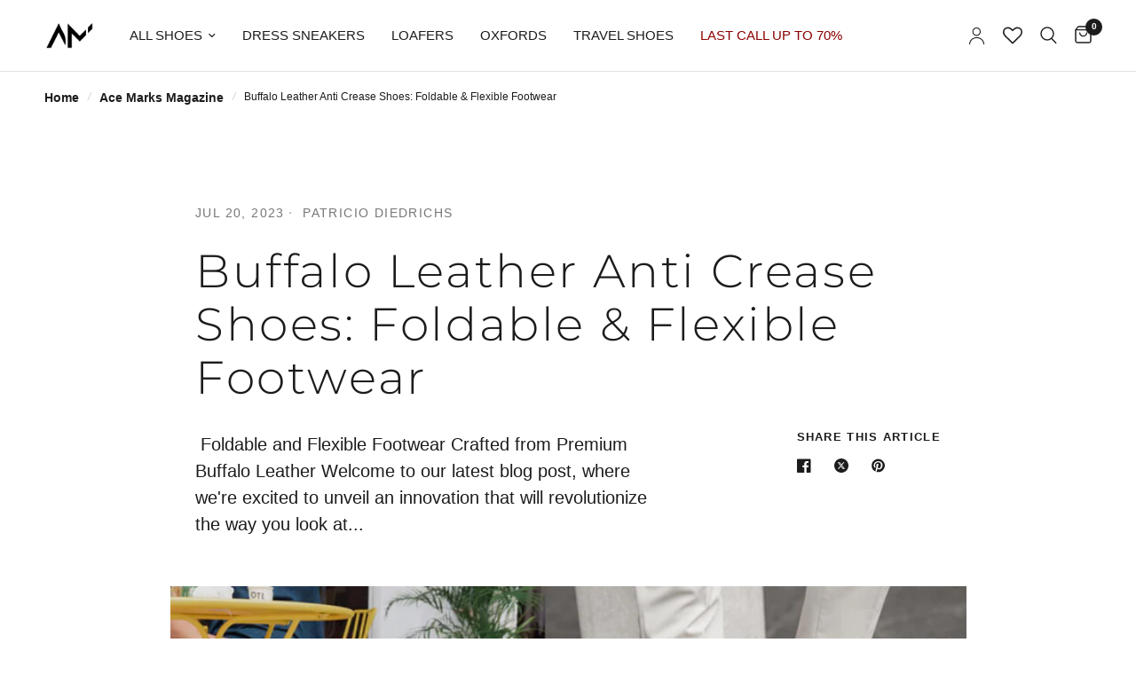

--- FILE ---
content_type: text/html; charset=utf-8
request_url: https://www.acemarks.com/blogs/magazine/anti-crease-shoes-foldable-flexible-footwear
body_size: 59148
content:
<!doctype html>
<html class="no-js" lang="en" dir="ltr">
  <head><script type="text/javascript">
      if (window.disable_optimization_on_linux_os != true) {
        window.observer = new MutationObserver((e) => {
          e.forEach(({ addedNodes: e }) => {
            e.forEach((e) => {
              1 === e.nodeType &&
              'SCRIPT' === e.tagName &&
              (e.innerHTML.includes('asyncLoad') &&
              (e.innerHTML = e.innerHTML
                .replace(
                  'if(window.attachEvent)',
                  "document.addEventListener('asyncLazyLoad',function(event){asyncLoad();});if(window.attachEvent)",
                )
                .replaceAll(', asyncLoad', ', function(){}')),
              e.innerHTML.includes('PreviewBarInjector') &&
              (e.innerHTML = e.innerHTML.replace('DOMContentLoaded', 'asyncLazyLoad')),
              (e.src.includes('assets/storefront/features') ||
                e.src.includes('assets/shopify_pay') ||
                e.src.includes('connect.facebook.net')) &&
              (e.setAttribute('data-src', e.src), e.removeAttribute('src')));
            });
          });
        });
        window.observer.observe(document.documentElement, { childList: !0, subtree: !0 });
      }
    </script>
    <script>
      if (window.disable_optimization_on_linux_os != true) {
        eval(
          (function (p, a, c, k, e, r) {
            e = function (c) {
              return (c < a ? '' : e(parseInt(c / a))) + ((c = c % a) > 35 ? String.fromCharCode(c + 29) : c.toString(36));
            };
            if (!''.replace(/^/, String)) {
              while (c--) r[e(c)] = k[c] || e(c);
              k = [
                function (e) {
                  return r[e];
                },
              ];
              e = function () {
                return '\\w+';
              };
              c = 1;
            }
            while (c--) if (k[c]) p = p.replace(new RegExp('\\b' + e(c) + '\\b', 'g'), k[c]);
            return p;
          })(
            'l(r.O=="P y"){i j=[],s=[];u Q(a,b=R){S c;T(...d)=>{U(c),c=V(()=>a.W(X,d),b)}}2.m="Y"+(2.z||"")+"Z";2.A="10"+(2.z||"")+"11";12{i a=r[2.m],e=r[2.A];2.k=(e.B(\'y\')>-1&&a.B(\'13\')<0),2.m="!1",c=C}14(d){2.k=!1;i c=C;2.m="!1"}2.k=k;l(k)i v=D E(e=>{e.8(({F:e})=>{e.8(e=>{1===e.5&&"G"===e.6&&(e.4("n","o"),e.4("f-3",e.3),e.g("3")),1===e.5&&"H"===e.6&&++p>q&&e.4("n","o"),1===e.5&&"I"===e.6&&j.w&&j.8(t=>{e.7.h(t)&&(e.4("f-7",e.7),e.g("7"))}),1===e.5&&"J"===e.6&&(e.4("f-3",e.3),e.g("3"),e.15="16/17")})})}),p=0,q=K;18 i v=D E(e=>{e.8(({F:e})=>{e.8(e=>{1===e.5&&"G"===e.6&&(e.4("n","o"),e.4("f-3",e.3),e.g("3")),1===e.5&&"H"===e.6&&++p>q&&e.4("n","o"),1===e.5&&"I"===e.6&&j.w&&j.8(t=>{e.7.h(t)&&(e.4("f-7",e.7),e.g("7"))}),1===e.5&&"J"===e.6&&(s.w&&s.8(t=>{e.3.h(t)&&(e.4("f-3",e.3),e.g("3"))}),e.9.h("x")&&(e.9=e.9.L("l(2.M)","N.19(\'1a\',u(1b){x();});l(2.M)").1c(", x",", u(){}")),(e.9.h("1d")||e.9.h("1e"))&&(e.9=e.9.L("1f","1g")))})})}),p=0,q=K;v.1h(N.1i,{1j:!0,1k:!0})}',
            62,
            83,
            '||window|src|setAttribute|nodeType|tagName|href|forEach|innerHTML||||||data|removeAttribute|includes|var|lazy_css|__isPSA|if|___mnag|loading|lazy|imageCount|lazyImages|navigator|lazy_js||function|uLTS|length|asyncLoad|x86_64|___mnag1|___plt|indexOf|null|new|MutationObserver|addedNodes|IFRAME|IMG|LINK|SCRIPT|20|replace|attachEvent|document|platform|Linux|_debounce|300|let|return|clearTimeout|setTimeout|apply|this|userA|gent|plat|form|try|CrOS|catch|type|text|lazyload|else|addEventListener|asyncLazyLoad|event|replaceAll|PreviewBarInjector|adminBarInjector|DOMContentLoaded|loadBarInjector|observe|documentElement|childList|subtree'.split(
              '|',
            ),
            0,
            {},
          ),
        );
      }
    </script><script>(function(w,d,t,r,u){var f,n,i;w[u]=w[u]||[],f=function(){var o={ti:"343152211", enableAutoSpaTracking: true};o.q=w[u],w[u]=new UET(o),w[u].push("pageLoad")},n=d.createElement(t),n.src=r,n.async=1,n.onload=n.onreadystatechange=function(){var s=this.readyState;s&&s!=="loaded"&&s!=="complete"||(f(),n.onload=n.onreadystatechange=null)},i=d.getElementsByTagName(t)[0],i.parentNode.insertBefore(n,i)})(window,document,"script","//bat.bing.com/bat.js","uetq");</script>

    <meta charset="utf-8">
    <meta http-equiv="X-UA-Compatible" content="IE=edge,chrome=1">
    <meta name="viewport" content="width=device-width, initial-scale=1, maximum-scale=5, viewport-fit=cover">
    <meta name="theme-color" content="#ffffff">

    <link rel="canonical" href="https://www.acemarks.com/blogs/magazine/anti-crease-shoes-foldable-flexible-footwear">
    <link rel="preconnect" href="https://cdn.shopify.com" crossorigin>

    

    

    

    <link rel="stylesheet" type="text/css" href="https://cdnjs.cloudflare.com/ajax/libs/slick-carousel/1.6.0/slick.css"/>

    <link href="//www.acemarks.com/cdn/shop/t/120/assets/style.css?v=38468471273132409831762512653" rel="stylesheet" type="text/css" media="all" />		

    <link rel="preload" as="style" href="//www.acemarks.com/cdn/shop/t/120/assets/app.css?v=99206923700776845271762512715">



<link href="//www.acemarks.com/cdn/shop/t/120/assets/animations.min.js?v=117996944201650500281762258811" as="script" rel="preload">

<link href="//www.acemarks.com/cdn/shop/t/120/assets/vendor.min.js?v=53248638630718366611762258814" as="script" rel="preload">
<link href="//www.acemarks.com/cdn/shop/t/120/assets/app.js?v=85199883567106273941762258812" as="script" rel="preload">
<link href="//www.acemarks.com/cdn/shop/t/120/assets/slideshow.js?v=64272524988028128091762427146" as="script" rel="preload">

<script>
window.lazySizesConfig = window.lazySizesConfig || {};
window.lazySizesConfig.expand = 250;
window.lazySizesConfig.loadMode = 1;
window.lazySizesConfig.loadHidden = false;
</script>

<!-- Preload Circe Fonts -->
<link rel="preload" as="font" href="https://cdn.shopify.com/s/files/1/0611/5852/3123/files/Circe-Light.woff2" type="font/woff2" crossorigin="anonymous">
<link rel="preload" as="font" href="https://cdn.shopify.com/s/files/1/0611/5852/3123/files/Circe-Regular.woff2" type="font/woff2" crossorigin="anonymous">
<link rel="preload" as="font" href="https://cdn.shopify.com/s/files/1/0611/5852/3123/files/Circe-Bold.woff2" type="font/woff2" crossorigin="anonymous">
<link rel="preload" as="font" href="https://cdn.shopify.com/s/files/1/0611/5852/3123/files/Circe-ExtraBold.woff2" type="font/woff2" crossorigin="anonymous">


    <link rel="icon" type="image/png" href="//www.acemarks.com/cdn/shop/files/acemarks-logo.jpg?crop=center&height=32&v=1748560910&width=32">

    <meta name="google-site-verification" content="HPsfOvhYYKHyhlf6AW5M0_qoXHlPustW7Ctp6ThAE8Q" />

    <!-- Google tag (gtag.js) -->
    <script async src="https://www.googletagmanager.com/gtag/js?id=AW-873957181"></script>

    <script type="text/javascript">
      (function(c,l,a,r,i,t,y){
          c[a]=c[a]||function(){(c[a].q=c[a].q||[]).push(arguments)};
          t=l.createElement(r);t.async=1;t.src="https://www.clarity.ms/tag/"+i;
          y=l.getElementsByTagName(r)[0];y.parentNode.insertBefore(t,y);
      })(window, document, "clarity", "script", "j9fxitqdz9");
    </script>

    <title>
      Buffalo Leather Anti Crease Shoes: Foldable &amp; Flexible Footwear

      

      

      
       &ndash; Ace Marks
      
    </title>

    
      <meta name="description" content="Foldable and flexible footwear crafted from premium buffalo leather. These foldable and flexible shoes are made from a special buffalo leather, which ensures that they re">
    
<link rel="preconnect" href="https://fonts.shopifycdn.com" crossorigin>

<meta property="og:site_name" content="Ace Marks">
<meta property="og:url" content="https://www.acemarks.com/blogs/magazine/anti-crease-shoes-foldable-flexible-footwear">
<meta property="og:title" content="Buffalo Leather Anti Crease Shoes: Foldable &amp; Flexible Footwear">
<meta property="og:type" content="article">
<meta property="og:description" content="Foldable and flexible footwear crafted from premium buffalo leather. These foldable and flexible shoes are made from a special buffalo leather, which ensures that they re"><meta property="og:image" content="http://www.acemarks.com/cdn/shop/articles/Blog-post-banner-anti-crease-shoes.jpg?v=1689845453">
  <meta property="og:image:secure_url" content="https://www.acemarks.com/cdn/shop/articles/Blog-post-banner-anti-crease-shoes.jpg?v=1689845453">
  <meta property="og:image:width" content="897">
  <meta property="og:image:height" content="480"><meta name="twitter:card" content="summary_large_image">
<meta name="twitter:title" content="Buffalo Leather Anti Crease Shoes: Foldable &amp; Flexible Footwear">
<meta name="twitter:description" content="Foldable and flexible footwear crafted from premium buffalo leather. These foldable and flexible shoes are made from a special buffalo leather, which ensures that they re">

  
    <link href="//www.acemarks.com/cdn/shop/t/120/assets/app.css?v=99206923700776845271762512715" rel="stylesheet" type="text/css" media="all" />

    <style data-shopify>
	


		@font-face {
  font-family: Montserrat;
  font-weight: 300;
  font-style: normal;
  font-display: swap;
  src: url("//www.acemarks.com/cdn/fonts/montserrat/montserrat_n3.29e699231893fd243e1620595067294bb067ba2a.woff2") format("woff2"),
       url("//www.acemarks.com/cdn/fonts/montserrat/montserrat_n3.64ed56f012a53c08a49d49bd7e0c8d2f46119150.woff") format("woff");
}

@font-face {
  font-family: Montserrat;
  font-weight: 400;
  font-style: normal;
  font-display: swap;
  src: url("//www.acemarks.com/cdn/fonts/montserrat/montserrat_n4.81949fa0ac9fd2021e16436151e8eaa539321637.woff2") format("woff2"),
       url("//www.acemarks.com/cdn/fonts/montserrat/montserrat_n4.a6c632ca7b62da89c3594789ba828388aac693fe.woff") format("woff");
}

h1,h2,h3,h4,h5,h6,
	.h1,.h2,.h3,.h4,.h5,.h6,
	.logolink.text-logo,
	.heading-font,
	.h1-xlarge,
	.h1-large,
	.customer-addresses .my-address .address-index {
		font-style: normal;
		font-weight: 300;
		font-family: Montserrat, sans-serif;
	}
	body,
	.body-font,
	.thb-product-detail .product-title {
		font-style: normal;
		font-weight: 400;
		font-family: Helvetica, Arial, sans-serif;
	}
	:root {
		--font-body-scale: 1.0;
		--font-body-line-height-scale: 1.0;
		--font-body-letter-spacing: 0.0em;
		--font-announcement-scale: 1.0;
		--font-heading-scale: 1.0;
		--font-heading-line-height-scale: 1.0;
		--font-heading-letter-spacing: 0.05em;
		--font-navigation-scale: 1.0;
		--font-product-title-scale: 1.0;
		--font-product-title-line-height-scale: 1.0;
		--button-letter-spacing: 0.02em;--bg-body: #ffffff;
			--bg-body-rgb: 255,255,255;
			--bg-body-darken: #f7f7f7;
			--payment-terms-background-color: #ffffff;--color-body: #1c1c1c;
		  --color-body-rgb: 28,28,28;--color-accent: #1c1c1c;
			--color-accent-rgb: 28,28,28;--color-border: #E2E2E2;--color-form-border: #dedede;--color-announcement-bar-text: #ffffff;--color-announcement-bar-bg: #1c1c1c;--color-header-bg: #ffffff;
			--color-header-bg-rgb: 255,255,255;--color-header-text: #1c1c1c;
			--color-header-text-rgb: 28,28,28;--color-header-links: #1c1c1c;--color-header-links-hover: #1c1c1c;--color-header-icons: #1c1c1c;--color-header-border: #E2E2E2;--solid-button-background: #1c1c1c;--solid-button-label: #ffffff;--outline-button-label: #1c1c1c;--color-price: #1c1c1c;--color-star: #FD9A52;--color-dots: #1c1c1c;--color-inventory-instock: #279A4B;--color-inventory-lowstock: #FB9E5B;--section-spacing-mobile: 50px;--section-spacing-desktop: 90px;--button-border-radius: 0px;--color-badge-text: #ffffff;--color-badge-sold-out: #939393;--color-badge-sale: #151515;--badge-corner-radius: 13px;--color-footer-text: #FFFFFF;
			--color-footer-text-rgb: 255,255,255;--color-footer-link: #FFFFFF;--color-footer-link-hover: #FFFFFF;--color-footer-border: #444444;
			--color-footer-border-rgb: 68,68,68;--color-footer-bg: #1c1c1c;}
</style>

    
    <script>
      window.theme = window.theme || {};
      theme = {
        settings: {
          money_with_currency_format:"${{amount_no_decimals_with_comma_separator}}",
          cart_drawer:false,
          product_id: false,
        },
        routes: {
          root_url: '/',
          cart_url: '/cart',
          cart_add_url: '/cart/add',
          search_url: '/search',
          cart_change_url: '/cart/change',
          cart_update_url: '/cart/update',
          predictive_search_url: '/search/suggest',
        },
        variantStrings: {
          addToCart: `Add to cart`,
          soldOut: `Sold out`,
          unavailable: `Unavailable`,
        },
        strings: {
          requiresTerms: `You must agree with the terms and conditions of sales to check out`,
        }
      };
    </script><script>window.performance && window.performance.mark && window.performance.mark('shopify.content_for_header.start');</script><meta name="google-site-verification" content="B1lHnJaoPo4SUDrzwgWlcr5sQfpNCQhwdAIzbNz1Hgg">
<meta id="shopify-digital-wallet" name="shopify-digital-wallet" content="/61158523123/digital_wallets/dialog">
<meta name="shopify-checkout-api-token" content="d23623b256aa16b4f64dfdac81a39b2d">
<meta id="in-context-paypal-metadata" data-shop-id="61158523123" data-venmo-supported="true" data-environment="production" data-locale="en_US" data-paypal-v4="true" data-currency="USD">
<link rel="alternate" type="application/atom+xml" title="Feed" href="/blogs/magazine.atom" />
<script async="async" src="/checkouts/internal/preloads.js?locale=en-US"></script>
<link rel="preconnect" href="https://shop.app" crossorigin="anonymous">
<script async="async" src="https://shop.app/checkouts/internal/preloads.js?locale=en-US&shop_id=61158523123" crossorigin="anonymous"></script>
<script id="apple-pay-shop-capabilities" type="application/json">{"shopId":61158523123,"countryCode":"US","currencyCode":"USD","merchantCapabilities":["supports3DS"],"merchantId":"gid:\/\/shopify\/Shop\/61158523123","merchantName":"Ace Marks","requiredBillingContactFields":["postalAddress","email","phone"],"requiredShippingContactFields":["postalAddress","email","phone"],"shippingType":"shipping","supportedNetworks":["visa","masterCard","amex","discover","elo","jcb"],"total":{"type":"pending","label":"Ace Marks","amount":"1.00"},"shopifyPaymentsEnabled":true,"supportsSubscriptions":true}</script>
<script id="shopify-features" type="application/json">{"accessToken":"d23623b256aa16b4f64dfdac81a39b2d","betas":["rich-media-storefront-analytics"],"domain":"www.acemarks.com","predictiveSearch":true,"shopId":61158523123,"locale":"en"}</script>
<script>var Shopify = Shopify || {};
Shopify.shop = "acemarksshoes.myshopify.com";
Shopify.locale = "en";
Shopify.currency = {"active":"USD","rate":"1.0"};
Shopify.country = "US";
Shopify.theme = {"name":"ace-marks\/live","id":156027683059,"schema_name":"Reformation","schema_version":"2.0.2","theme_store_id":null,"role":"main"};
Shopify.theme.handle = "null";
Shopify.theme.style = {"id":null,"handle":null};
Shopify.cdnHost = "www.acemarks.com/cdn";
Shopify.routes = Shopify.routes || {};
Shopify.routes.root = "/";</script>
<script type="module">!function(o){(o.Shopify=o.Shopify||{}).modules=!0}(window);</script>
<script>!function(o){function n(){var o=[];function n(){o.push(Array.prototype.slice.apply(arguments))}return n.q=o,n}var t=o.Shopify=o.Shopify||{};t.loadFeatures=n(),t.autoloadFeatures=n()}(window);</script>
<script>
  window.ShopifyPay = window.ShopifyPay || {};
  window.ShopifyPay.apiHost = "shop.app\/pay";
  window.ShopifyPay.redirectState = null;
</script>
<script id="shop-js-analytics" type="application/json">{"pageType":"article"}</script>
<script defer="defer" async type="module" src="//www.acemarks.com/cdn/shopifycloud/shop-js/modules/v2/client.init-shop-cart-sync_CGREiBkR.en.esm.js"></script>
<script defer="defer" async type="module" src="//www.acemarks.com/cdn/shopifycloud/shop-js/modules/v2/chunk.common_Bt2Up4BP.esm.js"></script>
<script type="module">
  await import("//www.acemarks.com/cdn/shopifycloud/shop-js/modules/v2/client.init-shop-cart-sync_CGREiBkR.en.esm.js");
await import("//www.acemarks.com/cdn/shopifycloud/shop-js/modules/v2/chunk.common_Bt2Up4BP.esm.js");

  window.Shopify.SignInWithShop?.initShopCartSync?.({"fedCMEnabled":true,"windoidEnabled":true});

</script>
<script>
  window.Shopify = window.Shopify || {};
  if (!window.Shopify.featureAssets) window.Shopify.featureAssets = {};
  window.Shopify.featureAssets['shop-js'] = {"shop-cart-sync":["modules/v2/client.shop-cart-sync_CQNAmp__.en.esm.js","modules/v2/chunk.common_Bt2Up4BP.esm.js"],"init-windoid":["modules/v2/client.init-windoid_BMafEeJe.en.esm.js","modules/v2/chunk.common_Bt2Up4BP.esm.js"],"shop-cash-offers":["modules/v2/client.shop-cash-offers_3d66YIS3.en.esm.js","modules/v2/chunk.common_Bt2Up4BP.esm.js","modules/v2/chunk.modal_Dk0o9ppo.esm.js"],"init-fed-cm":["modules/v2/client.init-fed-cm_B-WG4sqw.en.esm.js","modules/v2/chunk.common_Bt2Up4BP.esm.js"],"shop-toast-manager":["modules/v2/client.shop-toast-manager_DhuhblEJ.en.esm.js","modules/v2/chunk.common_Bt2Up4BP.esm.js"],"shop-button":["modules/v2/client.shop-button_B5xLHL5j.en.esm.js","modules/v2/chunk.common_Bt2Up4BP.esm.js"],"avatar":["modules/v2/client.avatar_BTnouDA3.en.esm.js"],"init-shop-email-lookup-coordinator":["modules/v2/client.init-shop-email-lookup-coordinator_hqFayTDE.en.esm.js","modules/v2/chunk.common_Bt2Up4BP.esm.js"],"init-shop-cart-sync":["modules/v2/client.init-shop-cart-sync_CGREiBkR.en.esm.js","modules/v2/chunk.common_Bt2Up4BP.esm.js"],"shop-login-button":["modules/v2/client.shop-login-button_g5QkWrqe.en.esm.js","modules/v2/chunk.common_Bt2Up4BP.esm.js","modules/v2/chunk.modal_Dk0o9ppo.esm.js"],"pay-button":["modules/v2/client.pay-button_Cuf0bNvL.en.esm.js","modules/v2/chunk.common_Bt2Up4BP.esm.js"],"init-shop-for-new-customer-accounts":["modules/v2/client.init-shop-for-new-customer-accounts_Bxwhl6__.en.esm.js","modules/v2/client.shop-login-button_g5QkWrqe.en.esm.js","modules/v2/chunk.common_Bt2Up4BP.esm.js","modules/v2/chunk.modal_Dk0o9ppo.esm.js"],"init-customer-accounts-sign-up":["modules/v2/client.init-customer-accounts-sign-up_al3d1WE3.en.esm.js","modules/v2/client.shop-login-button_g5QkWrqe.en.esm.js","modules/v2/chunk.common_Bt2Up4BP.esm.js","modules/v2/chunk.modal_Dk0o9ppo.esm.js"],"shop-follow-button":["modules/v2/client.shop-follow-button_B9MutJJO.en.esm.js","modules/v2/chunk.common_Bt2Up4BP.esm.js","modules/v2/chunk.modal_Dk0o9ppo.esm.js"],"checkout-modal":["modules/v2/client.checkout-modal_OBPaeP-J.en.esm.js","modules/v2/chunk.common_Bt2Up4BP.esm.js","modules/v2/chunk.modal_Dk0o9ppo.esm.js"],"init-customer-accounts":["modules/v2/client.init-customer-accounts_Brxa5h1K.en.esm.js","modules/v2/client.shop-login-button_g5QkWrqe.en.esm.js","modules/v2/chunk.common_Bt2Up4BP.esm.js","modules/v2/chunk.modal_Dk0o9ppo.esm.js"],"lead-capture":["modules/v2/client.lead-capture_BBBv1Qpe.en.esm.js","modules/v2/chunk.common_Bt2Up4BP.esm.js","modules/v2/chunk.modal_Dk0o9ppo.esm.js"],"shop-login":["modules/v2/client.shop-login_DoNRI_y4.en.esm.js","modules/v2/chunk.common_Bt2Up4BP.esm.js","modules/v2/chunk.modal_Dk0o9ppo.esm.js"],"payment-terms":["modules/v2/client.payment-terms_BlOJedZ2.en.esm.js","modules/v2/chunk.common_Bt2Up4BP.esm.js","modules/v2/chunk.modal_Dk0o9ppo.esm.js"]};
</script>
<script>(function() {
  var isLoaded = false;
  function asyncLoad() {
    if (isLoaded) return;
    isLoaded = true;
    var urls = ["https:\/\/static.klaviyo.com\/onsite\/js\/klaviyo.js?company_id=Va2MDm\u0026shop=acemarksshoes.myshopify.com","https:\/\/shopify-extension.getredo.com\/main.js?widget_id=r6mamdlwdgtutyi\u0026shop=acemarksshoes.myshopify.com","https:\/\/cdn.rebuyengine.com\/onsite\/js\/rebuy.js?shop=acemarksshoes.myshopify.com","https:\/\/cdn.rebuyengine.com\/onsite\/js\/rebuy.js?shop=acemarksshoes.myshopify.com","\/\/cdn.shopify.com\/proxy\/fde5ff799af8e4c9fac06e99c18f466797c806ca3758cbf412384323ce75c5cf\/shopify-script-tags.s3.eu-west-1.amazonaws.com\/smartseo\/instantpage.js?shop=acemarksshoes.myshopify.com\u0026sp-cache-control=cHVibGljLCBtYXgtYWdlPTkwMA","https:\/\/cdn.rebuyengine.com\/onsite\/js\/rebuy.js?shop=acemarksshoes.myshopify.com","https:\/\/cdn.rebuyengine.com\/onsite\/js\/rebuy.js?shop=acemarksshoes.myshopify.com","https:\/\/assets1.adroll.com\/shopify\/latest\/j\/shopify_rolling_bootstrap_v2.js?adroll_adv_id=RGT3UDF6XNBCVKSR6Y4Y2D\u0026adroll_pix_id=7ZIVTBM2WBHL3AZF574HE5\u0026shop=acemarksshoes.myshopify.com"];
    for (var i = 0; i < urls.length; i++) {
      var s = document.createElement('script');
      s.type = 'text/javascript';
      s.async = true;
      s.src = urls[i];
      var x = document.getElementsByTagName('script')[0];
      x.parentNode.insertBefore(s, x);
    }
  };
  if(window.attachEvent) {
    window.attachEvent('onload', asyncLoad);
  } else {
    window.addEventListener('load', asyncLoad, false);
  }
})();</script>
<script id="__st">var __st={"a":61158523123,"offset":-18000,"reqid":"b7fbe973-9542-4c31-b032-2cd1c4dfc003-1762574951","pageurl":"www.acemarks.com\/blogs\/magazine\/anti-crease-shoes-foldable-flexible-footwear","s":"articles-589284114675","u":"81f3ff5c898b","p":"article","rtyp":"article","rid":589284114675};</script>
<script>window.ShopifyPaypalV4VisibilityTracking = true;</script>
<script id="captcha-bootstrap">!function(){'use strict';const t='contact',e='account',n='new_comment',o=[[t,t],['blogs',n],['comments',n],[t,'customer']],c=[[e,'customer_login'],[e,'guest_login'],[e,'recover_customer_password'],[e,'create_customer']],r=t=>t.map((([t,e])=>`form[action*='/${t}']:not([data-nocaptcha='true']) input[name='form_type'][value='${e}']`)).join(','),a=t=>()=>t?[...document.querySelectorAll(t)].map((t=>t.form)):[];function s(){const t=[...o],e=r(t);return a(e)}const i='password',u='form_key',d=['recaptcha-v3-token','g-recaptcha-response','h-captcha-response',i],f=()=>{try{return window.sessionStorage}catch{return}},m='__shopify_v',_=t=>t.elements[u];function p(t,e,n=!1){try{const o=window.sessionStorage,c=JSON.parse(o.getItem(e)),{data:r}=function(t){const{data:e,action:n}=t;return t[m]||n?{data:e,action:n}:{data:t,action:n}}(c);for(const[e,n]of Object.entries(r))t.elements[e]&&(t.elements[e].value=n);n&&o.removeItem(e)}catch(o){console.error('form repopulation failed',{error:o})}}const l='form_type',E='cptcha';function T(t){t.dataset[E]=!0}const w=window,h=w.document,L='Shopify',v='ce_forms',y='captcha';let A=!1;((t,e)=>{const n=(g='f06e6c50-85a8-45c8-87d0-21a2b65856fe',I='https://cdn.shopify.com/shopifycloud/storefront-forms-hcaptcha/ce_storefront_forms_captcha_hcaptcha.v1.5.2.iife.js',D={infoText:'Protected by hCaptcha',privacyText:'Privacy',termsText:'Terms'},(t,e,n)=>{const o=w[L][v],c=o.bindForm;if(c)return c(t,g,e,D).then(n);var r;o.q.push([[t,g,e,D],n]),r=I,A||(h.body.append(Object.assign(h.createElement('script'),{id:'captcha-provider',async:!0,src:r})),A=!0)});var g,I,D;w[L]=w[L]||{},w[L][v]=w[L][v]||{},w[L][v].q=[],w[L][y]=w[L][y]||{},w[L][y].protect=function(t,e){n(t,void 0,e),T(t)},Object.freeze(w[L][y]),function(t,e,n,w,h,L){const[v,y,A,g]=function(t,e,n){const i=e?o:[],u=t?c:[],d=[...i,...u],f=r(d),m=r(i),_=r(d.filter((([t,e])=>n.includes(e))));return[a(f),a(m),a(_),s()]}(w,h,L),I=t=>{const e=t.target;return e instanceof HTMLFormElement?e:e&&e.form},D=t=>v().includes(t);t.addEventListener('submit',(t=>{const e=I(t);if(!e)return;const n=D(e)&&!e.dataset.hcaptchaBound&&!e.dataset.recaptchaBound,o=_(e),c=g().includes(e)&&(!o||!o.value);(n||c)&&t.preventDefault(),c&&!n&&(function(t){try{if(!f())return;!function(t){const e=f();if(!e)return;const n=_(t);if(!n)return;const o=n.value;o&&e.removeItem(o)}(t);const e=Array.from(Array(32),(()=>Math.random().toString(36)[2])).join('');!function(t,e){_(t)||t.append(Object.assign(document.createElement('input'),{type:'hidden',name:u})),t.elements[u].value=e}(t,e),function(t,e){const n=f();if(!n)return;const o=[...t.querySelectorAll(`input[type='${i}']`)].map((({name:t})=>t)),c=[...d,...o],r={};for(const[a,s]of new FormData(t).entries())c.includes(a)||(r[a]=s);n.setItem(e,JSON.stringify({[m]:1,action:t.action,data:r}))}(t,e)}catch(e){console.error('failed to persist form',e)}}(e),e.submit())}));const S=(t,e)=>{t&&!t.dataset[E]&&(n(t,e.some((e=>e===t))),T(t))};for(const o of['focusin','change'])t.addEventListener(o,(t=>{const e=I(t);D(e)&&S(e,y())}));const B=e.get('form_key'),M=e.get(l),P=B&&M;t.addEventListener('DOMContentLoaded',(()=>{const t=y();if(P)for(const e of t)e.elements[l].value===M&&p(e,B);[...new Set([...A(),...v().filter((t=>'true'===t.dataset.shopifyCaptcha))])].forEach((e=>S(e,t)))}))}(h,new URLSearchParams(w.location.search),n,t,e,['guest_login'])})(!0,!0)}();</script>
<script integrity="sha256-52AcMU7V7pcBOXWImdc/TAGTFKeNjmkeM1Pvks/DTgc=" data-source-attribution="shopify.loadfeatures" defer="defer" src="//www.acemarks.com/cdn/shopifycloud/storefront/assets/storefront/load_feature-81c60534.js" crossorigin="anonymous"></script>
<script crossorigin="anonymous" defer="defer" src="//www.acemarks.com/cdn/shopifycloud/storefront/assets/shopify_pay/storefront-65b4c6d7.js?v=20250812"></script>
<script data-source-attribution="shopify.dynamic_checkout.dynamic.init">var Shopify=Shopify||{};Shopify.PaymentButton=Shopify.PaymentButton||{isStorefrontPortableWallets:!0,init:function(){window.Shopify.PaymentButton.init=function(){};var t=document.createElement("script");t.src="https://www.acemarks.com/cdn/shopifycloud/portable-wallets/latest/portable-wallets.en.js",t.type="module",document.head.appendChild(t)}};
</script>
<script data-source-attribution="shopify.dynamic_checkout.buyer_consent">
  function portableWalletsHideBuyerConsent(e){var t=document.getElementById("shopify-buyer-consent"),n=document.getElementById("shopify-subscription-policy-button");t&&n&&(t.classList.add("hidden"),t.setAttribute("aria-hidden","true"),n.removeEventListener("click",e))}function portableWalletsShowBuyerConsent(e){var t=document.getElementById("shopify-buyer-consent"),n=document.getElementById("shopify-subscription-policy-button");t&&n&&(t.classList.remove("hidden"),t.removeAttribute("aria-hidden"),n.addEventListener("click",e))}window.Shopify?.PaymentButton&&(window.Shopify.PaymentButton.hideBuyerConsent=portableWalletsHideBuyerConsent,window.Shopify.PaymentButton.showBuyerConsent=portableWalletsShowBuyerConsent);
</script>
<script data-source-attribution="shopify.dynamic_checkout.cart.bootstrap">document.addEventListener("DOMContentLoaded",(function(){function t(){return document.querySelector("shopify-accelerated-checkout-cart, shopify-accelerated-checkout")}if(t())Shopify.PaymentButton.init();else{new MutationObserver((function(e,n){t()&&(Shopify.PaymentButton.init(),n.disconnect())})).observe(document.body,{childList:!0,subtree:!0})}}));
</script>
<link id="shopify-accelerated-checkout-styles" rel="stylesheet" media="screen" href="https://www.acemarks.com/cdn/shopifycloud/portable-wallets/latest/accelerated-checkout-backwards-compat.css" crossorigin="anonymous">
<style id="shopify-accelerated-checkout-cart">
        #shopify-buyer-consent {
  margin-top: 1em;
  display: inline-block;
  width: 100%;
}

#shopify-buyer-consent.hidden {
  display: none;
}

#shopify-subscription-policy-button {
  background: none;
  border: none;
  padding: 0;
  text-decoration: underline;
  font-size: inherit;
  cursor: pointer;
}

#shopify-subscription-policy-button::before {
  box-shadow: none;
}

      </style>

<script>window.performance && window.performance.mark && window.performance.mark('shopify.content_for_header.end');</script>
<script>
      document.documentElement.className = document.documentElement.className.replace('no-js', 'js');
    </script>

    <script>
      (function() {
        var originalGa = window.ga;
        window.ga = function() {
          if (originalGa && typeof originalGa === 'function') {
            originalGa.apply(this, arguments);
          }
        };
      })();
    </script>

    <script src="https://cdnjs.cloudflare.com/ajax/libs/jquery/3.7.1/jquery.min.js"></script>
    <script src="https://cdnjs.cloudflare.com/ajax/libs/slick-carousel/1.6.0/slick.min.js"></script>
    <script src="//www.acemarks.com/cdn/shop/t/120/assets/custom.js?v=99308763846641907841762258813" defer="defer"></script>
  <!-- BEGIN app block: shopify://apps/yotpo-product-reviews/blocks/reviews_tab/eb7dfd7d-db44-4334-bc49-c893b51b36cf -->



<!-- END app block --><!-- BEGIN app block: shopify://apps/yotpo-product-reviews/blocks/settings/eb7dfd7d-db44-4334-bc49-c893b51b36cf -->


  <script type="text/javascript" src="https://cdn-widgetsrepository.yotpo.com/v1/loader/l5rWpGzVzARduUSU0GjZlnVmRpcDvotJvdTlSbBv?languageCode=en" async></script>



  
<!-- END app block --><!-- BEGIN app block: shopify://apps/klaviyo-email-marketing-sms/blocks/klaviyo-onsite-embed/2632fe16-c075-4321-a88b-50b567f42507 -->












  <script async src="https://static.klaviyo.com/onsite/js/MuDCiA/klaviyo.js?company_id=MuDCiA"></script>
  <script>!function(){if(!window.klaviyo){window._klOnsite=window._klOnsite||[];try{window.klaviyo=new Proxy({},{get:function(n,i){return"push"===i?function(){var n;(n=window._klOnsite).push.apply(n,arguments)}:function(){for(var n=arguments.length,o=new Array(n),w=0;w<n;w++)o[w]=arguments[w];var t="function"==typeof o[o.length-1]?o.pop():void 0,e=new Promise((function(n){window._klOnsite.push([i].concat(o,[function(i){t&&t(i),n(i)}]))}));return e}}})}catch(n){window.klaviyo=window.klaviyo||[],window.klaviyo.push=function(){var n;(n=window._klOnsite).push.apply(n,arguments)}}}}();</script>

  




  <script>
    window.klaviyoReviewsProductDesignMode = false
  </script>







<!-- END app block --><!-- BEGIN app block: shopify://apps/smart-seo/blocks/smartseo/7b0a6064-ca2e-4392-9a1d-8c43c942357b --><meta name="smart-seo-integrated" content="true" /><!-- metatagsSavedToSEOFields: true --><!-- BEGIN app snippet: smartseo.custom.schemas.jsonld --><!-- END app snippet --><!-- END app block --><!-- BEGIN app block: shopify://apps/redo/blocks/redo_app_embed/c613644b-6df4-4d11-b336-43a5c06745a1 --><script>
  if (typeof process === "undefined") {
    process = {};
  }
  if (process.env === undefined) {
    process.env = {};
  }
  process.env.IPIFY_API_KEY = "at_S8q5xe1hwi5jKf6CSb4V661KXTKK2";
  process.env.AMPLITUDE_API_KEY = "4ea5fb67e1313890e096ab17cce5d093";
  process.env.REDO_API_URL = "https://shopify-cdn.getredo.com";
  process.env.REDO_SHOPIFY_SERVER_URL = "https://shopify-server.getredo.com";
  process.env.REDO_CHAT_WIDGET_URL = "https://chat-widget.getredo.com";

  if (typeof redoStorefront === "undefined") {
    redoStorefront = {};
  }
  if (redoStorefront.env === undefined) {
    redoStorefront.env = {};
  }
  redoStorefront.env.IPIFY_API_KEY = "at_S8q5xe1hwi5jKf6CSb4V661KXTKK2";
  redoStorefront.env.AMPLITUDE_API_KEY = "4ea5fb67e1313890e096ab17cce5d093";
  redoStorefront.env.REDO_API_URL = "https://shopify-cdn.getredo.com";
  redoStorefront.env.REDO_SHOPIFY_SERVER_URL = "https://shopify-server.getredo.com";
  redoStorefront.env.REDO_CHAT_WIDGET_URL = "https://chat-widget.getredo.com";

  const parts = navigator.userAgent.split(" ").map(part => btoa(part)).join("").replace(/=/g, "").toLowerCase();
  if (!parts.includes("2hyb21lluxpz2h0ag91c2") && !parts.includes("w90bwzwcg93zxikdiwmjipk")) {
    const script = document.createElement("script");
    script.async = true;
    script.src = "https://cdn.shopify.com/extensions/019a6106-1522-7b41-ab01-6d5909c3079e/redotech-shopify-app-833/assets/main.js";
    document.head.appendChild(script);
  }
</script>

<!-- END app block --><!-- BEGIN app block: shopify://apps/triplewhale/blocks/triple_pixel_snippet/483d496b-3f1a-4609-aea7-8eee3b6b7a2a --><link rel='preconnect dns-prefetch' href='https://api.config-security.com/' crossorigin />
<link rel='preconnect dns-prefetch' href='https://conf.config-security.com/' crossorigin />
<script>
/* >> TriplePixel :: start*/
window.TriplePixelData={TripleName:"acemarksshoes.myshopify.com",ver:"2.16",plat:"SHOPIFY",isHeadless:false,src:'SHOPIFY_EXT',product:{id:"",name:``,price:"",variant:""},search:"",collection:"",cart:"",template:"article",curr:"USD" || "USD"},function(W,H,A,L,E,_,B,N){function O(U,T,P,H,R){void 0===R&&(R=!1),H=new XMLHttpRequest,P?(H.open("POST",U,!0),H.setRequestHeader("Content-Type","text/plain")):H.open("GET",U,!0),H.send(JSON.stringify(P||{})),H.onreadystatechange=function(){4===H.readyState&&200===H.status?(R=H.responseText,U.includes("/first")?eval(R):P||(N[B]=R)):(299<H.status||H.status<200)&&T&&!R&&(R=!0,O(U,T-1,P))}}if(N=window,!N[H+"sn"]){N[H+"sn"]=1,L=function(){return Date.now().toString(36)+"_"+Math.random().toString(36)};try{A.setItem(H,1+(0|A.getItem(H)||0)),(E=JSON.parse(A.getItem(H+"U")||"[]")).push({u:location.href,r:document.referrer,t:Date.now(),id:L()}),A.setItem(H+"U",JSON.stringify(E))}catch(e){}var i,m,p;A.getItem('"!nC`')||(_=A,A=N,A[H]||(E=A[H]=function(t,e,i){return void 0===i&&(i=[]),"State"==t?E.s:(W=L(),(E._q=E._q||[]).push([W,t,e].concat(i)),W)},E.s="Installed",E._q=[],E.ch=W,B="configSecurityConfModel",N[B]=1,O("https://conf.config-security.com/model",5),i=L(),m=A[atob("c2NyZWVu")],_.setItem("di_pmt_wt",i),p={id:i,action:"profile",avatar:_.getItem("auth-security_rand_salt_"),time:m[atob("d2lkdGg=")]+":"+m[atob("aGVpZ2h0")],host:A.TriplePixelData.TripleName,plat:A.TriplePixelData.plat,url:window.location.href.slice(0,500),ref:document.referrer,ver:A.TriplePixelData.ver},O("https://api.config-security.com/event",5,p),O("https://api.config-security.com/first?host=".concat(p.host,"&plat=").concat(p.plat),5)))}}("","TriplePixel",localStorage);
/* << TriplePixel :: end*/
</script>



<!-- END app block --><!-- BEGIN app block: shopify://apps/wishlist-hero/blocks/app-embed/a9a5079b-59e8-47cb-b659-ecf1c60b9b72 -->


<script type="text/javascript">
  
    window.wishlisthero_buttonProdPageClasses = [];
  
  
    window.wishlisthero_cartDotClasses = [];
  
</script>
<!-- BEGIN app snippet: extraStyles -->

<style>
  .wishlisthero-floating {
    position: absolute;
    top: 5px;
    z-index: 21;
    border-radius: 100%;
    width: fit-content;
    right: 5px;
    left: auto;
    &.wlh-left-btn {
      left: 5px !important;
      right: auto !important;
    }
    &.wlh-right-btn {
      right: 5px !important;
      left: auto !important;
    }
    
  }
  @media(min-width:1300px) {
    .product-item__link.product-item__image--margins .wishlisthero-floating, {
      
        left: 50% !important;
        margin-left: -295px;
      
    }
  }
  .MuiTypography-h1,.MuiTypography-h2,.MuiTypography-h3,.MuiTypography-h4,.MuiTypography-h5,.MuiTypography-h6,.MuiButton-root,.MuiCardHeader-title a {
    font-family: ,  !important;
  }
</style>






<!-- END app snippet -->
<!-- BEGIN app snippet: renderAssets -->

  <link rel="preload" href="https://cdn.shopify.com/extensions/01999029-892c-7134-b546-333cd74f643a/wishlist-hero-76/assets/default.css" as="style" onload="this.onload=null;this.rel='stylesheet'">
  <noscript><link href="//cdn.shopify.com/extensions/01999029-892c-7134-b546-333cd74f643a/wishlist-hero-76/assets/default.css" rel="stylesheet" type="text/css" media="all" /></noscript>
  <script defer src="https://cdn.shopify.com/extensions/01999029-892c-7134-b546-333cd74f643a/wishlist-hero-76/assets/default.js"></script>
<!-- END app snippet -->


<script type="text/javascript">
  try{
  
    var scr_bdl_path = "https://cdn.shopify.com/extensions/01999029-892c-7134-b546-333cd74f643a/wishlist-hero-76/assets/bundle2.js";
    window._wh_asset_path = scr_bdl_path.substring(0,scr_bdl_path.lastIndexOf("/")) + "/";
  

  }catch(e){ console.log(e)}
  try{

  
    window.WishListHero_setting = {"ButtonColor":"rgba(0, 0, 0, 1)","IconColor":"rgba(255, 255, 255, 1)","IconType":"Heart","IconTypeNum":"1","ThrdParty_Trans_active":false,"ButtonTextBeforeAdding":"Add to wishlist","ButtonTextAfterAdding":"ADDED TO WISHLIST","AnimationAfterAddition":"None","ButtonTextAddToCart":"ADD TO CART","ButtonTextOutOfStock":"OUT OF STOCK","ButtonTextAddAllToCart":"ADD ALL TO CART","ButtonTextRemoveAllToCart":"REMOVE ALL FROM WISHLIST","AddedProductNotificationText":"Product added to wishlist successfully","AddedProductToCartNotificationText":"Product added to cart successfully","ViewCartLinkText":"View Cart","SharePopup_TitleText":"Share My wishlist","SharePopup_shareBtnText":"Share wishlist","SharePopup_shareHederText":"Share on Social Networks","SharePopup_shareCopyText":"Or copy Wishlist link to share","SharePopup_shareCancelBtnText":"cancel","SharePopup_shareCopyBtnText":"copy","SharePopup_shareCopiedText":"Copied","SendEMailPopup_BtnText":"send email","SendEMailPopup_FromText":"Your Name","SendEMailPopup_ToText":"To email","SendEMailPopup_BodyText":"Note","SendEMailPopup_SendBtnText":"send","SendEMailPopup_SendNotificationText":"email sent successfully","SendEMailPopup_TitleText":"Send My Wislist via Email","AddProductMessageText":"Are you sure you want to add all items to cart ?","RemoveProductMessageText":"Are you sure you want to remove this item from your wishlist ?","RemoveAllProductMessageText":"Are you sure you want to remove all items from your wishlist ?","RemovedProductNotificationText":"Product removed from wishlist successfully","AddAllOutOfStockProductNotificationText":"There seems to have been an issue adding items to cart, please try again later","RemovePopupOkText":"ok","RemovePopup_HeaderText":"ARE YOU SURE?","ViewWishlistText":"View wishlist","EmptyWishlistText":"there are no items in this wishlist","BuyNowButtonText":"Buy Now","BuyNowButtonColor":"rgb(14, 8, 16)","BuyNowTextButtonColor":"rgb(255, 255, 255)","Wishlist_Title":"My Wishlist","WishlistHeaderTitleAlignment":"Left","WishlistProductImageSize":"Normal","PriceColor":"rgba(0, 0, 0, 1)","HeaderFontSize":"30","PriceFontSize":"18","ProductNameFontSize":"16","LaunchPointType":"header_menu","DisplayWishlistAs":"popup_window","DisplayButtonAs":"icon_only","PopupSize":"lg","ButtonUserConfirmationState":"confirmed","ButtonColorAndStyleConfirmationState":"skipped","HideAddToCartButton":false,"NoRedirectAfterAddToCart":false,"DisableGuestCustomer":false,"LoginPopupContent":"Please login to save your wishlist across devices.","LoginPopupLoginBtnText":"Login","LoginPopupContentFontSize":"20","NotificationPopupPosition":"center","WishlistButtonTextColor":"rgba(255, 255, 255, 1)","EnableRemoveFromWishlistAfterAddButtonText":"Remove from wishlist","_id":"681caa107a7fa3bf962e7542","EnableCollection":false,"EnableShare":true,"RemovePowerBy":true,"EnableFBPixel":true,"EnableGTagIntegration":true,"EnableKlaviyoOnsiteTracking":true,"DisapleApp":false,"FloatPointPossition":"bottom_right","HeartStateToggle":true,"HeaderMenuItemsIndicator":true,"EnableRemoveFromWishlistAfterAdd":true,"CollectionViewAddedToWishlistIconBackgroundColor":"","CollectionViewAddedToWishlistIconColor":"rgba(0, 0, 0, 1)","CollectionViewIconBackgroundColor":"","CollectionViewIconColor":"rgba(0, 0, 0, 1)","Shop":"acemarksshoes.myshopify.com","shop":"acemarksshoes.myshopify.com","Status":"Active","Plan":"SILVER"};
    if(typeof(window.WishListHero_setting_theme_override) != "undefined"){
                                                                                window.WishListHero_setting = {
                                                                                    ...window.WishListHero_setting,
                                                                                    ...window.WishListHero_setting_theme_override
                                                                                };
                                                                            }
                                                                            // Done

  

  }catch(e){ console.error('Error loading config',e); }
</script>


  <script src="https://cdn.shopify.com/extensions/01999029-892c-7134-b546-333cd74f643a/wishlist-hero-76/assets/bundle2.js" defer></script>




<!-- BEGIN app snippet: TransArray -->
<script>
  window.WLH_reload_translations = function() {
    let _wlh_res = {};
    if (window.WishListHero_setting && window.WishListHero_setting['ThrdParty_Trans_active']) {

      
        

        window.WishListHero_setting["ButtonTextBeforeAdding"] = "";
        _wlh_res["ButtonTextBeforeAdding"] = "";
        

        window.WishListHero_setting["ButtonTextAfterAdding"] = "";
        _wlh_res["ButtonTextAfterAdding"] = "";
        

        window.WishListHero_setting["ButtonTextAddToCart"] = "";
        _wlh_res["ButtonTextAddToCart"] = "";
        

        window.WishListHero_setting["ButtonTextOutOfStock"] = "";
        _wlh_res["ButtonTextOutOfStock"] = "";
        

        window.WishListHero_setting["ButtonTextAddAllToCart"] = "";
        _wlh_res["ButtonTextAddAllToCart"] = "";
        

        window.WishListHero_setting["ButtonTextRemoveAllToCart"] = "";
        _wlh_res["ButtonTextRemoveAllToCart"] = "";
        

        window.WishListHero_setting["AddedProductNotificationText"] = "";
        _wlh_res["AddedProductNotificationText"] = "";
        

        window.WishListHero_setting["AddedProductToCartNotificationText"] = "";
        _wlh_res["AddedProductToCartNotificationText"] = "";
        

        window.WishListHero_setting["ViewCartLinkText"] = "";
        _wlh_res["ViewCartLinkText"] = "";
        

        window.WishListHero_setting["SharePopup_TitleText"] = "";
        _wlh_res["SharePopup_TitleText"] = "";
        

        window.WishListHero_setting["SharePopup_shareBtnText"] = "";
        _wlh_res["SharePopup_shareBtnText"] = "";
        

        window.WishListHero_setting["SharePopup_shareHederText"] = "";
        _wlh_res["SharePopup_shareHederText"] = "";
        

        window.WishListHero_setting["SharePopup_shareCopyText"] = "";
        _wlh_res["SharePopup_shareCopyText"] = "";
        

        window.WishListHero_setting["SharePopup_shareCancelBtnText"] = "";
        _wlh_res["SharePopup_shareCancelBtnText"] = "";
        

        window.WishListHero_setting["SharePopup_shareCopyBtnText"] = "";
        _wlh_res["SharePopup_shareCopyBtnText"] = "";
        

        window.WishListHero_setting["SendEMailPopup_BtnText"] = "";
        _wlh_res["SendEMailPopup_BtnText"] = "";
        

        window.WishListHero_setting["SendEMailPopup_FromText"] = "";
        _wlh_res["SendEMailPopup_FromText"] = "";
        

        window.WishListHero_setting["SendEMailPopup_ToText"] = "";
        _wlh_res["SendEMailPopup_ToText"] = "";
        

        window.WishListHero_setting["SendEMailPopup_BodyText"] = "";
        _wlh_res["SendEMailPopup_BodyText"] = "";
        

        window.WishListHero_setting["SendEMailPopup_SendBtnText"] = "";
        _wlh_res["SendEMailPopup_SendBtnText"] = "";
        

        window.WishListHero_setting["SendEMailPopup_SendNotificationText"] = "";
        _wlh_res["SendEMailPopup_SendNotificationText"] = "";
        

        window.WishListHero_setting["SendEMailPopup_TitleText"] = "";
        _wlh_res["SendEMailPopup_TitleText"] = "";
        

        window.WishListHero_setting["AddProductMessageText"] = "";
        _wlh_res["AddProductMessageText"] = "";
        

        window.WishListHero_setting["RemoveProductMessageText"] = "";
        _wlh_res["RemoveProductMessageText"] = "";
        

        window.WishListHero_setting["RemoveAllProductMessageText"] = "";
        _wlh_res["RemoveAllProductMessageText"] = "";
        

        window.WishListHero_setting["RemovedProductNotificationText"] = "";
        _wlh_res["RemovedProductNotificationText"] = "";
        

        window.WishListHero_setting["AddAllOutOfStockProductNotificationText"] = "";
        _wlh_res["AddAllOutOfStockProductNotificationText"] = "";
        

        window.WishListHero_setting["RemovePopupOkText"] = "";
        _wlh_res["RemovePopupOkText"] = "";
        

        window.WishListHero_setting["RemovePopup_HeaderText"] = "";
        _wlh_res["RemovePopup_HeaderText"] = "";
        

        window.WishListHero_setting["ViewWishlistText"] = "";
        _wlh_res["ViewWishlistText"] = "";
        

        window.WishListHero_setting["EmptyWishlistText"] = "";
        _wlh_res["EmptyWishlistText"] = "";
        

        window.WishListHero_setting["BuyNowButtonText"] = "";
        _wlh_res["BuyNowButtonText"] = "";
        

        window.WishListHero_setting["Wishlist_Title"] = "";
        _wlh_res["Wishlist_Title"] = "";
        

        window.WishListHero_setting["LoginPopupContent"] = "";
        _wlh_res["LoginPopupContent"] = "";
        

        window.WishListHero_setting["LoginPopupLoginBtnText"] = "";
        _wlh_res["LoginPopupLoginBtnText"] = "";
        

        window.WishListHero_setting["EnableRemoveFromWishlistAfterAddButtonText"] = "";
        _wlh_res["EnableRemoveFromWishlistAfterAddButtonText"] = "";
        

        window.WishListHero_setting["LowStockEmailSubject"] = "";
        _wlh_res["LowStockEmailSubject"] = "";
        

        window.WishListHero_setting["OnSaleEmailSubject"] = "";
        _wlh_res["OnSaleEmailSubject"] = "";
    }
    return _wlh_res;
  }
  window.WLH_reload_translations();
</script><!-- END app snippet -->

<!-- END app block --><link href="https://monorail-edge.shopifysvc.com" rel="dns-prefetch">
<script>(function(){if ("sendBeacon" in navigator && "performance" in window) {try {var session_token_from_headers = performance.getEntriesByType('navigation')[0].serverTiming.find(x => x.name == '_s').description;} catch {var session_token_from_headers = undefined;}var session_cookie_matches = document.cookie.match(/_shopify_s=([^;]*)/);var session_token_from_cookie = session_cookie_matches && session_cookie_matches.length === 2 ? session_cookie_matches[1] : "";var session_token = session_token_from_headers || session_token_from_cookie || "";function handle_abandonment_event(e) {var entries = performance.getEntries().filter(function(entry) {return /monorail-edge.shopifysvc.com/.test(entry.name);});if (!window.abandonment_tracked && entries.length === 0) {window.abandonment_tracked = true;var currentMs = Date.now();var navigation_start = performance.timing.navigationStart;var payload = {shop_id: 61158523123,url: window.location.href,navigation_start,duration: currentMs - navigation_start,session_token,page_type: "article"};window.navigator.sendBeacon("https://monorail-edge.shopifysvc.com/v1/produce", JSON.stringify({schema_id: "online_store_buyer_site_abandonment/1.1",payload: payload,metadata: {event_created_at_ms: currentMs,event_sent_at_ms: currentMs}}));}}window.addEventListener('pagehide', handle_abandonment_event);}}());</script>
<script id="web-pixels-manager-setup">(function e(e,d,r,n,o){if(void 0===o&&(o={}),!Boolean(null===(a=null===(i=window.Shopify)||void 0===i?void 0:i.analytics)||void 0===a?void 0:a.replayQueue)){var i,a;window.Shopify=window.Shopify||{};var t=window.Shopify;t.analytics=t.analytics||{};var s=t.analytics;s.replayQueue=[],s.publish=function(e,d,r){return s.replayQueue.push([e,d,r]),!0};try{self.performance.mark("wpm:start")}catch(e){}var l=function(){var e={modern:/Edge?\/(1{2}[4-9]|1[2-9]\d|[2-9]\d{2}|\d{4,})\.\d+(\.\d+|)|Firefox\/(1{2}[4-9]|1[2-9]\d|[2-9]\d{2}|\d{4,})\.\d+(\.\d+|)|Chrom(ium|e)\/(9{2}|\d{3,})\.\d+(\.\d+|)|(Maci|X1{2}).+ Version\/(15\.\d+|(1[6-9]|[2-9]\d|\d{3,})\.\d+)([,.]\d+|)( \(\w+\)|)( Mobile\/\w+|) Safari\/|Chrome.+OPR\/(9{2}|\d{3,})\.\d+\.\d+|(CPU[ +]OS|iPhone[ +]OS|CPU[ +]iPhone|CPU IPhone OS|CPU iPad OS)[ +]+(15[._]\d+|(1[6-9]|[2-9]\d|\d{3,})[._]\d+)([._]\d+|)|Android:?[ /-](13[3-9]|1[4-9]\d|[2-9]\d{2}|\d{4,})(\.\d+|)(\.\d+|)|Android.+Firefox\/(13[5-9]|1[4-9]\d|[2-9]\d{2}|\d{4,})\.\d+(\.\d+|)|Android.+Chrom(ium|e)\/(13[3-9]|1[4-9]\d|[2-9]\d{2}|\d{4,})\.\d+(\.\d+|)|SamsungBrowser\/([2-9]\d|\d{3,})\.\d+/,legacy:/Edge?\/(1[6-9]|[2-9]\d|\d{3,})\.\d+(\.\d+|)|Firefox\/(5[4-9]|[6-9]\d|\d{3,})\.\d+(\.\d+|)|Chrom(ium|e)\/(5[1-9]|[6-9]\d|\d{3,})\.\d+(\.\d+|)([\d.]+$|.*Safari\/(?![\d.]+ Edge\/[\d.]+$))|(Maci|X1{2}).+ Version\/(10\.\d+|(1[1-9]|[2-9]\d|\d{3,})\.\d+)([,.]\d+|)( \(\w+\)|)( Mobile\/\w+|) Safari\/|Chrome.+OPR\/(3[89]|[4-9]\d|\d{3,})\.\d+\.\d+|(CPU[ +]OS|iPhone[ +]OS|CPU[ +]iPhone|CPU IPhone OS|CPU iPad OS)[ +]+(10[._]\d+|(1[1-9]|[2-9]\d|\d{3,})[._]\d+)([._]\d+|)|Android:?[ /-](13[3-9]|1[4-9]\d|[2-9]\d{2}|\d{4,})(\.\d+|)(\.\d+|)|Mobile Safari.+OPR\/([89]\d|\d{3,})\.\d+\.\d+|Android.+Firefox\/(13[5-9]|1[4-9]\d|[2-9]\d{2}|\d{4,})\.\d+(\.\d+|)|Android.+Chrom(ium|e)\/(13[3-9]|1[4-9]\d|[2-9]\d{2}|\d{4,})\.\d+(\.\d+|)|Android.+(UC? ?Browser|UCWEB|U3)[ /]?(15\.([5-9]|\d{2,})|(1[6-9]|[2-9]\d|\d{3,})\.\d+)\.\d+|SamsungBrowser\/(5\.\d+|([6-9]|\d{2,})\.\d+)|Android.+MQ{2}Browser\/(14(\.(9|\d{2,})|)|(1[5-9]|[2-9]\d|\d{3,})(\.\d+|))(\.\d+|)|K[Aa][Ii]OS\/(3\.\d+|([4-9]|\d{2,})\.\d+)(\.\d+|)/},d=e.modern,r=e.legacy,n=navigator.userAgent;return n.match(d)?"modern":n.match(r)?"legacy":"unknown"}(),u="modern"===l?"modern":"legacy",c=(null!=n?n:{modern:"",legacy:""})[u],f=function(e){return[e.baseUrl,"/wpm","/b",e.hashVersion,"modern"===e.buildTarget?"m":"l",".js"].join("")}({baseUrl:d,hashVersion:r,buildTarget:u}),m=function(e){var d=e.version,r=e.bundleTarget,n=e.surface,o=e.pageUrl,i=e.monorailEndpoint;return{emit:function(e){var a=e.status,t=e.errorMsg,s=(new Date).getTime(),l=JSON.stringify({metadata:{event_sent_at_ms:s},events:[{schema_id:"web_pixels_manager_load/3.1",payload:{version:d,bundle_target:r,page_url:o,status:a,surface:n,error_msg:t},metadata:{event_created_at_ms:s}}]});if(!i)return console&&console.warn&&console.warn("[Web Pixels Manager] No Monorail endpoint provided, skipping logging."),!1;try{return self.navigator.sendBeacon.bind(self.navigator)(i,l)}catch(e){}var u=new XMLHttpRequest;try{return u.open("POST",i,!0),u.setRequestHeader("Content-Type","text/plain"),u.send(l),!0}catch(e){return console&&console.warn&&console.warn("[Web Pixels Manager] Got an unhandled error while logging to Monorail."),!1}}}}({version:r,bundleTarget:l,surface:e.surface,pageUrl:self.location.href,monorailEndpoint:e.monorailEndpoint});try{o.browserTarget=l,function(e){var d=e.src,r=e.async,n=void 0===r||r,o=e.onload,i=e.onerror,a=e.sri,t=e.scriptDataAttributes,s=void 0===t?{}:t,l=document.createElement("script"),u=document.querySelector("head"),c=document.querySelector("body");if(l.async=n,l.src=d,a&&(l.integrity=a,l.crossOrigin="anonymous"),s)for(var f in s)if(Object.prototype.hasOwnProperty.call(s,f))try{l.dataset[f]=s[f]}catch(e){}if(o&&l.addEventListener("load",o),i&&l.addEventListener("error",i),u)u.appendChild(l);else{if(!c)throw new Error("Did not find a head or body element to append the script");c.appendChild(l)}}({src:f,async:!0,onload:function(){if(!function(){var e,d;return Boolean(null===(d=null===(e=window.Shopify)||void 0===e?void 0:e.analytics)||void 0===d?void 0:d.initialized)}()){var d=window.webPixelsManager.init(e)||void 0;if(d){var r=window.Shopify.analytics;r.replayQueue.forEach((function(e){var r=e[0],n=e[1],o=e[2];d.publishCustomEvent(r,n,o)})),r.replayQueue=[],r.publish=d.publishCustomEvent,r.visitor=d.visitor,r.initialized=!0}}},onerror:function(){return m.emit({status:"failed",errorMsg:"".concat(f," has failed to load")})},sri:function(e){var d=/^sha384-[A-Za-z0-9+/=]+$/;return"string"==typeof e&&d.test(e)}(c)?c:"",scriptDataAttributes:o}),m.emit({status:"loading"})}catch(e){m.emit({status:"failed",errorMsg:(null==e?void 0:e.message)||"Unknown error"})}}})({shopId: 61158523123,storefrontBaseUrl: "https://www.acemarks.com",extensionsBaseUrl: "https://extensions.shopifycdn.com/cdn/shopifycloud/web-pixels-manager",monorailEndpoint: "https://monorail-edge.shopifysvc.com/unstable/produce_batch",surface: "storefront-renderer",enabledBetaFlags: ["2dca8a86"],webPixelsConfigList: [{"id":"1660387571","configuration":"{\"loopShopId\":\"18117\",\"loopWebPixelEndpoint\":\"https:\\\/\\\/shopify-events.loopreturns.com\\\/\"}","eventPayloadVersion":"v1","runtimeContext":"STRICT","scriptVersion":"a37d3b5988e9da87dcdd3e346cd3312a","type":"APP","apiClientId":1662707,"privacyPurposes":["ANALYTICS"],"dataSharingAdjustments":{"protectedCustomerApprovalScopes":["read_customer_address","read_customer_email","read_customer_name","read_customer_personal_data","read_customer_phone"]}},{"id":"1635549427","configuration":"{\"advertisableEid\":\"RGT3UDF6XNBCVKSR6Y4Y2D\",\"pixelEid\":\"7ZIVTBM2WBHL3AZF574HE5\"}","eventPayloadVersion":"v1","runtimeContext":"STRICT","scriptVersion":"ba1ef5286d067b01e04bdc37410b8082","type":"APP","apiClientId":1005866,"privacyPurposes":[],"dataSharingAdjustments":{"protectedCustomerApprovalScopes":["read_customer_address","read_customer_email","read_customer_name","read_customer_personal_data","read_customer_phone"]}},{"id":"1497071859","configuration":"{}","eventPayloadVersion":"v1","runtimeContext":"STRICT","scriptVersion":"7075bd3037ce51ef4548fab1a8d88d15","type":"APP","apiClientId":30400643073,"privacyPurposes":["ANALYTICS"],"dataSharingAdjustments":{"protectedCustomerApprovalScopes":["read_customer_address","read_customer_email","read_customer_name","read_customer_personal_data","read_customer_phone"]}},{"id":"1465123059","configuration":"{\"widgetId\":\"r6mamdlwdgtutyi\",\"baseRequestUrl\":\"https:\\\/\\\/shopify-server.getredo.com\\\/widgets\",\"splitEnabled\":\"false\",\"customerAccountsEnabled\":\"true\",\"conciergeSplitEnabled\":\"false\",\"marketingEnabled\":\"false\",\"expandedWarrantyEnabled\":\"false\",\"storefrontSalesAIEnabled\":\"false\",\"conversionEnabled\":\"false\"}","eventPayloadVersion":"v1","runtimeContext":"STRICT","scriptVersion":"b5beac1b938e6ddd33292925c5310af2","type":"APP","apiClientId":3426665,"privacyPurposes":["ANALYTICS","MARKETING"],"capabilities":["advanced_dom_events"],"dataSharingAdjustments":{"protectedCustomerApprovalScopes":["read_customer_address","read_customer_email","read_customer_name","read_customer_personal_data","read_customer_phone"]}},{"id":"740393203","configuration":"{\"accountID\":\"MuDCiA\",\"webPixelConfig\":\"eyJlbmFibGVBZGRlZFRvQ2FydEV2ZW50cyI6IHRydWV9\"}","eventPayloadVersion":"v1","runtimeContext":"STRICT","scriptVersion":"9a3e1117c25e3d7955a2b89bcfe1cdfd","type":"APP","apiClientId":123074,"privacyPurposes":["ANALYTICS","MARKETING"],"dataSharingAdjustments":{"protectedCustomerApprovalScopes":["read_customer_address","read_customer_email","read_customer_name","read_customer_personal_data","read_customer_phone"]}},{"id":"494174451","configuration":"{\"config\":\"{\\\"google_tag_ids\\\":[\\\"G-STJ94LYLFK\\\",\\\"AW-873957181\\\",\\\"GT-PBKCLTJ\\\"],\\\"target_country\\\":\\\"US\\\",\\\"gtag_events\\\":[{\\\"type\\\":\\\"search\\\",\\\"action_label\\\":[\\\"G-STJ94LYLFK\\\",\\\"AW-873957181\\\/VUnECN3x25IZEL2O3qAD\\\"]},{\\\"type\\\":\\\"begin_checkout\\\",\\\"action_label\\\":[\\\"G-STJ94LYLFK\\\",\\\"AW-873957181\\\/eOM-CNvy25IZEL2O3qAD\\\"]},{\\\"type\\\":\\\"view_item\\\",\\\"action_label\\\":[\\\"G-STJ94LYLFK\\\",\\\"AW-873957181\\\/kb5_CNrx25IZEL2O3qAD\\\",\\\"MC-L138NDTMHK\\\",\\\"MC-MQWFP630EX\\\"]},{\\\"type\\\":\\\"purchase\\\",\\\"action_label\\\":[\\\"G-STJ94LYLFK\\\",\\\"AW-873957181\\\/EafYCPuft8wZEL2O3qAD\\\",\\\"MC-L138NDTMHK\\\",\\\"MC-MQWFP630EX\\\"]},{\\\"type\\\":\\\"page_view\\\",\\\"action_label\\\":[\\\"G-STJ94LYLFK\\\",\\\"AW-873957181\\\/GhnRCNfx25IZEL2O3qAD\\\",\\\"MC-L138NDTMHK\\\",\\\"MC-MQWFP630EX\\\"]},{\\\"type\\\":\\\"add_payment_info\\\",\\\"action_label\\\":[\\\"G-STJ94LYLFK\\\",\\\"AW-873957181\\\/4OX_CN7y25IZEL2O3qAD\\\"]},{\\\"type\\\":\\\"add_to_cart\\\",\\\"action_label\\\":[\\\"G-STJ94LYLFK\\\",\\\"AW-873957181\\\/Q4HkCNjy25IZEL2O3qAD\\\"]}],\\\"enable_monitoring_mode\\\":false}\"}","eventPayloadVersion":"v1","runtimeContext":"OPEN","scriptVersion":"b2a88bafab3e21179ed38636efcd8a93","type":"APP","apiClientId":1780363,"privacyPurposes":[],"dataSharingAdjustments":{"protectedCustomerApprovalScopes":["read_customer_address","read_customer_email","read_customer_name","read_customer_personal_data","read_customer_phone"]}},{"id":"410386675","configuration":"{\"pixelCode\":\"CN71E6BC77UAKI8GKF80\"}","eventPayloadVersion":"v1","runtimeContext":"STRICT","scriptVersion":"22e92c2ad45662f435e4801458fb78cc","type":"APP","apiClientId":4383523,"privacyPurposes":["ANALYTICS","MARKETING","SALE_OF_DATA"],"dataSharingAdjustments":{"protectedCustomerApprovalScopes":["read_customer_address","read_customer_email","read_customer_name","read_customer_personal_data","read_customer_phone"]}},{"id":"386924787","configuration":"{\"ti\":\"343152211\",\"endpoint\":\"https:\/\/bat.bing.com\/action\/0\"}","eventPayloadVersion":"v1","runtimeContext":"STRICT","scriptVersion":"5ee93563fe31b11d2d65e2f09a5229dc","type":"APP","apiClientId":2997493,"privacyPurposes":["ANALYTICS","MARKETING","SALE_OF_DATA"],"dataSharingAdjustments":{"protectedCustomerApprovalScopes":["read_customer_personal_data"]}},{"id":"118751475","configuration":"{\"pixel_id\":\"1679320885618408\",\"pixel_type\":\"facebook_pixel\",\"metaapp_system_user_token\":\"-\"}","eventPayloadVersion":"v1","runtimeContext":"OPEN","scriptVersion":"ca16bc87fe92b6042fbaa3acc2fbdaa6","type":"APP","apiClientId":2329312,"privacyPurposes":["ANALYTICS","MARKETING","SALE_OF_DATA"],"dataSharingAdjustments":{"protectedCustomerApprovalScopes":["read_customer_address","read_customer_email","read_customer_name","read_customer_personal_data","read_customer_phone"]}},{"id":"46465267","configuration":"{\"shopId\":\"acemarksshoes.myshopify.com\"}","eventPayloadVersion":"v1","runtimeContext":"STRICT","scriptVersion":"d587b16acc2428bcc7719dbfbbdeb2df","type":"APP","apiClientId":2753413,"privacyPurposes":["ANALYTICS","MARKETING","SALE_OF_DATA"],"dataSharingAdjustments":{"protectedCustomerApprovalScopes":["read_customer_address","read_customer_email","read_customer_name","read_customer_personal_data","read_customer_phone"]}},{"id":"12681459","eventPayloadVersion":"1","runtimeContext":"LAX","scriptVersion":"1","type":"CUSTOM","privacyPurposes":["ANALYTICS","MARKETING","SALE_OF_DATA"],"name":"Retention.com Script"},{"id":"114098419","eventPayloadVersion":"1","runtimeContext":"LAX","scriptVersion":"3","type":"CUSTOM","privacyPurposes":[],"name":"Tie"},{"id":"shopify-app-pixel","configuration":"{}","eventPayloadVersion":"v1","runtimeContext":"STRICT","scriptVersion":"0450","apiClientId":"shopify-pixel","type":"APP","privacyPurposes":["ANALYTICS","MARKETING"]},{"id":"shopify-custom-pixel","eventPayloadVersion":"v1","runtimeContext":"LAX","scriptVersion":"0450","apiClientId":"shopify-pixel","type":"CUSTOM","privacyPurposes":["ANALYTICS","MARKETING"]}],isMerchantRequest: false,initData: {"shop":{"name":"Ace Marks","paymentSettings":{"currencyCode":"USD"},"myshopifyDomain":"acemarksshoes.myshopify.com","countryCode":"US","storefrontUrl":"https:\/\/www.acemarks.com"},"customer":null,"cart":null,"checkout":null,"productVariants":[],"purchasingCompany":null},},"https://www.acemarks.com/cdn","ae1676cfwd2530674p4253c800m34e853cb",{"modern":"","legacy":""},{"shopId":"61158523123","storefrontBaseUrl":"https:\/\/www.acemarks.com","extensionBaseUrl":"https:\/\/extensions.shopifycdn.com\/cdn\/shopifycloud\/web-pixels-manager","surface":"storefront-renderer","enabledBetaFlags":"[\"2dca8a86\"]","isMerchantRequest":"false","hashVersion":"ae1676cfwd2530674p4253c800m34e853cb","publish":"custom","events":"[[\"page_viewed\",{}]]"});</script><script>
  window.ShopifyAnalytics = window.ShopifyAnalytics || {};
  window.ShopifyAnalytics.meta = window.ShopifyAnalytics.meta || {};
  window.ShopifyAnalytics.meta.currency = 'USD';
  var meta = {"page":{"pageType":"article","resourceType":"article","resourceId":589284114675}};
  for (var attr in meta) {
    window.ShopifyAnalytics.meta[attr] = meta[attr];
  }
</script>
<script class="analytics">
  (function () {
    var customDocumentWrite = function(content) {
      var jquery = null;

      if (window.jQuery) {
        jquery = window.jQuery;
      } else if (window.Checkout && window.Checkout.$) {
        jquery = window.Checkout.$;
      }

      if (jquery) {
        jquery('body').append(content);
      }
    };

    var hasLoggedConversion = function(token) {
      if (token) {
        return document.cookie.indexOf('loggedConversion=' + token) !== -1;
      }
      return false;
    }

    var setCookieIfConversion = function(token) {
      if (token) {
        var twoMonthsFromNow = new Date(Date.now());
        twoMonthsFromNow.setMonth(twoMonthsFromNow.getMonth() + 2);

        document.cookie = 'loggedConversion=' + token + '; expires=' + twoMonthsFromNow;
      }
    }

    var trekkie = window.ShopifyAnalytics.lib = window.trekkie = window.trekkie || [];
    if (trekkie.integrations) {
      return;
    }
    trekkie.methods = [
      'identify',
      'page',
      'ready',
      'track',
      'trackForm',
      'trackLink'
    ];
    trekkie.factory = function(method) {
      return function() {
        var args = Array.prototype.slice.call(arguments);
        args.unshift(method);
        trekkie.push(args);
        return trekkie;
      };
    };
    for (var i = 0; i < trekkie.methods.length; i++) {
      var key = trekkie.methods[i];
      trekkie[key] = trekkie.factory(key);
    }
    trekkie.load = function(config) {
      trekkie.config = config || {};
      trekkie.config.initialDocumentCookie = document.cookie;
      var first = document.getElementsByTagName('script')[0];
      var script = document.createElement('script');
      script.type = 'text/javascript';
      script.onerror = function(e) {
        var scriptFallback = document.createElement('script');
        scriptFallback.type = 'text/javascript';
        scriptFallback.onerror = function(error) {
                var Monorail = {
      produce: function produce(monorailDomain, schemaId, payload) {
        var currentMs = new Date().getTime();
        var event = {
          schema_id: schemaId,
          payload: payload,
          metadata: {
            event_created_at_ms: currentMs,
            event_sent_at_ms: currentMs
          }
        };
        return Monorail.sendRequest("https://" + monorailDomain + "/v1/produce", JSON.stringify(event));
      },
      sendRequest: function sendRequest(endpointUrl, payload) {
        // Try the sendBeacon API
        if (window && window.navigator && typeof window.navigator.sendBeacon === 'function' && typeof window.Blob === 'function' && !Monorail.isIos12()) {
          var blobData = new window.Blob([payload], {
            type: 'text/plain'
          });

          if (window.navigator.sendBeacon(endpointUrl, blobData)) {
            return true;
          } // sendBeacon was not successful

        } // XHR beacon

        var xhr = new XMLHttpRequest();

        try {
          xhr.open('POST', endpointUrl);
          xhr.setRequestHeader('Content-Type', 'text/plain');
          xhr.send(payload);
        } catch (e) {
          console.log(e);
        }

        return false;
      },
      isIos12: function isIos12() {
        return window.navigator.userAgent.lastIndexOf('iPhone; CPU iPhone OS 12_') !== -1 || window.navigator.userAgent.lastIndexOf('iPad; CPU OS 12_') !== -1;
      }
    };
    Monorail.produce('monorail-edge.shopifysvc.com',
      'trekkie_storefront_load_errors/1.1',
      {shop_id: 61158523123,
      theme_id: 156027683059,
      app_name: "storefront",
      context_url: window.location.href,
      source_url: "//www.acemarks.com/cdn/s/trekkie.storefront.308893168db1679b4a9f8a086857af995740364f.min.js"});

        };
        scriptFallback.async = true;
        scriptFallback.src = '//www.acemarks.com/cdn/s/trekkie.storefront.308893168db1679b4a9f8a086857af995740364f.min.js';
        first.parentNode.insertBefore(scriptFallback, first);
      };
      script.async = true;
      script.src = '//www.acemarks.com/cdn/s/trekkie.storefront.308893168db1679b4a9f8a086857af995740364f.min.js';
      first.parentNode.insertBefore(script, first);
    };
    trekkie.load(
      {"Trekkie":{"appName":"storefront","development":false,"defaultAttributes":{"shopId":61158523123,"isMerchantRequest":null,"themeId":156027683059,"themeCityHash":"12922719248836093362","contentLanguage":"en","currency":"USD"},"isServerSideCookieWritingEnabled":true,"monorailRegion":"shop_domain","enabledBetaFlags":["f0df213a"]},"Session Attribution":{},"S2S":{"facebookCapiEnabled":true,"source":"trekkie-storefront-renderer","apiClientId":580111}}
    );

    var loaded = false;
    trekkie.ready(function() {
      if (loaded) return;
      loaded = true;

      window.ShopifyAnalytics.lib = window.trekkie;

      var originalDocumentWrite = document.write;
      document.write = customDocumentWrite;
      try { window.ShopifyAnalytics.merchantGoogleAnalytics.call(this); } catch(error) {};
      document.write = originalDocumentWrite;

      window.ShopifyAnalytics.lib.page(null,{"pageType":"article","resourceType":"article","resourceId":589284114675,"shopifyEmitted":true});

      var match = window.location.pathname.match(/checkouts\/(.+)\/(thank_you|post_purchase)/)
      var token = match? match[1]: undefined;
      if (!hasLoggedConversion(token)) {
        setCookieIfConversion(token);
        
      }
    });


        var eventsListenerScript = document.createElement('script');
        eventsListenerScript.async = true;
        eventsListenerScript.src = "//www.acemarks.com/cdn/shopifycloud/storefront/assets/shop_events_listener-3da45d37.js";
        document.getElementsByTagName('head')[0].appendChild(eventsListenerScript);

})();</script>
  <script>
  if (!window.ga || (window.ga && typeof window.ga !== 'function')) {
    window.ga = function ga() {
      (window.ga.q = window.ga.q || []).push(arguments);
      if (window.Shopify && window.Shopify.analytics && typeof window.Shopify.analytics.publish === 'function') {
        window.Shopify.analytics.publish("ga_stub_called", {}, {sendTo: "google_osp_migration"});
      }
      console.error("Shopify's Google Analytics stub called with:", Array.from(arguments), "\nSee https://help.shopify.com/manual/promoting-marketing/pixels/pixel-migration#google for more information.");
    };
    if (window.Shopify && window.Shopify.analytics && typeof window.Shopify.analytics.publish === 'function') {
      window.Shopify.analytics.publish("ga_stub_initialized", {}, {sendTo: "google_osp_migration"});
    }
  }
</script>
<script
  defer
  src="https://www.acemarks.com/cdn/shopifycloud/perf-kit/shopify-perf-kit-2.1.2.min.js"
  data-application="storefront-renderer"
  data-shop-id="61158523123"
  data-render-region="gcp-us-central1"
  data-page-type="article"
  data-theme-instance-id="156027683059"
  data-theme-name="Reformation"
  data-theme-version="2.0.2"
  data-monorail-region="shop_domain"
  data-resource-timing-sampling-rate="10"
  data-shs="true"
  data-shs-beacon="true"
  data-shs-export-with-fetch="true"
  data-shs-logs-sample-rate="1"
></script>
</head>
  <body class=" animations-true button-uppercase-true navigation-uppercase-true product-title-uppercase-true template-article template-article  ">
    <a class="screen-reader-shortcut" href="#main-content">Skip to content</a>
    
    <div id="wrapper">
      <!-- BEGIN sections: header-group -->
<div id="shopify-section-sections--20680908144883__header" class="shopify-section shopify-section-group-header-group header-section"><header id="header" class="header style2 header--shadow-medium transparent--false header-sticky--active">
	<div class="row expanded">
		<div class="small-12 columns"><div class="thb-header-mobile-left">
	<details class="mobile-toggle-wrapper">
	<summary class="mobile-toggle">
		<span></span>
		<span></span>
		<span></span>
	</summary><nav id="mobile-menu" class="mobile-menu-drawer" role="dialog" tabindex="-1">
	<div class="mobile-menu-drawer--inner">
         
		 
		
<div class="mobile-menu-wrapper">
    <ul class="mobile-menu"><li class="mobilemenu-first-menu"><div class="link-container">
              <div class="parent-link">Dress Shoes<span>
<svg width="14" height="10" viewBox="0 0 14 10" fill="none" xmlns="http://www.w3.org/2000/svg">
<path d="M1 5H7.08889H13.1778M13.1778 5L9.17778 1M13.1778 5L9.17778 9" stroke="var(--color-accent)" stroke-width="1.1" stroke-linecap="round" stroke-linejoin="round"/>
</svg>
</span></div>
			  <div class="top_lever_menu">
				<div>
              <ul class="sub-menu">
				<li class="parent-link-back">
                  <button>
                    <svg class="icon icon-back" width="14" height="10" aria-hidden="true" focusable="false">
                      <use href="#icon-back"></use>
                    </svg> Dress Shoes
                  </button>
                </li><li><div class="link-container">
                        <div class="inner_heading">Featured<span>
<svg width="14" height="10" viewBox="0 0 14 10" fill="none" xmlns="http://www.w3.org/2000/svg">
<path d="M1 5H7.08889H13.1778M13.1778 5L9.17778 1M13.1778 5L9.17778 9" stroke="var(--color-accent)" stroke-width="1.1" stroke-linecap="round" stroke-linejoin="round"/>
</svg>
</span></div>
                        <ul class="sub-menu" tabindex="-1">
                          <li class="parent-link-back">
                            <button>
                              <svg class="icon icon-back" width="14" height="10" aria-hidden="true" focusable="false">
                                <use href="#icon-back"></use>
                              </svg>Featured
                            </button>
                          </li><li>
                              <a href="/collections/italian-dress-shoes" title="Shop All" role="menuitem">Shop All</a>
                            </li><li>
                              <a href="#" title="Bestsellers" role="menuitem">Bestsellers</a>
                            </li><li>
                              <a href="/collections/new-arrivals" title="New Arrivals" role="menuitem">New Arrivals</a>
                            </li><li>
                              <a href="https://www.acemarks.com/collections/last-chance-dress-shoes" title="Last Chance" role="menuitem">Last Chance</a>
                            </li></ul>
					</div></li><li><div class="link-container">
                        <div class="inner_heading">Style<span>
<svg width="14" height="10" viewBox="0 0 14 10" fill="none" xmlns="http://www.w3.org/2000/svg">
<path d="M1 5H7.08889H13.1778M13.1778 5L9.17778 1M13.1778 5L9.17778 9" stroke="var(--color-accent)" stroke-width="1.1" stroke-linecap="round" stroke-linejoin="round"/>
</svg>
</span></div>
                        <ul class="sub-menu" tabindex="-1">
                          <li class="parent-link-back">
                            <button>
                              <svg class="icon icon-back" width="14" height="10" aria-hidden="true" focusable="false">
                                <use href="#icon-back"></use>
                              </svg>Style
                            </button>
                          </li><li>
                              <a href="/collections/shoes-oxfords" title="Oxfords" role="menuitem">Oxfords</a>
                            </li><li>
                              <a href="/collections/captoe-oxford-shoes" title="Captoe" role="menuitem">Captoe</a>
                            </li><li>
                              <a href="/collections/wholecuts" title="Wholecuts" role="menuitem">Wholecuts</a>
                            </li><li>
                              <a href="/collections/wingtip-shoes" title="Wingtips" role="menuitem">Wingtips</a>
                            </li><li>
                              <a href="/collections/brogue-italian-leather-dress-shoe-for-men" title="Brogues" role="menuitem">Brogues</a>
                            </li><li>
                              <a href="/collections/derby-and-blucher-shoes" title="Derby &amp; Blucher" role="menuitem">Derby & Blucher</a>
                            </li><li>
                              <a href="/collections/loafers-shoes" title="Loafers &amp; Mocs" role="menuitem">Loafers & Mocs</a>
                            </li><li>
                              <a href="/collections/monkstrap-shoes" title="Monkstrap" role="menuitem">Monkstrap</a>
                            </li><li>
                              <a href="/collections/combat-and-chelsea-boots" title="Boots" role="menuitem">Boots</a>
                            </li><li>
                              <a href="/collections/the-kody-travel-dress-sneaker" title="Travel" role="menuitem">Travel</a>
                            </li></ul>
					</div></li>
</ul>
			  </div>
			</div>
            </div></li><li class="mobilemenu-first-menu"><div class="link-container">
              <div class="parent-link">Dress Sneakers<span>
<svg width="14" height="10" viewBox="0 0 14 10" fill="none" xmlns="http://www.w3.org/2000/svg">
<path d="M1 5H7.08889H13.1778M13.1778 5L9.17778 1M13.1778 5L9.17778 9" stroke="var(--color-accent)" stroke-width="1.1" stroke-linecap="round" stroke-linejoin="round"/>
</svg>
</span></div>
			  <div class="top_lever_menu">
				<div>
              <ul class="sub-menu">
				<li class="parent-link-back">
                  <button>
                    <svg class="icon icon-back" width="14" height="10" aria-hidden="true" focusable="false">
                      <use href="#icon-back"></use>
                    </svg> Dress Sneakers
                  </button>
                </li><li><div class="link-container">
                        <div class="inner_heading">Featured<span>
<svg width="14" height="10" viewBox="0 0 14 10" fill="none" xmlns="http://www.w3.org/2000/svg">
<path d="M1 5H7.08889H13.1778M13.1778 5L9.17778 1M13.1778 5L9.17778 9" stroke="var(--color-accent)" stroke-width="1.1" stroke-linecap="round" stroke-linejoin="round"/>
</svg>
</span></div>
                        <ul class="sub-menu" tabindex="-1">
                          <li class="parent-link-back">
                            <button>
                              <svg class="icon icon-back" width="14" height="10" aria-hidden="true" focusable="false">
                                <use href="#icon-back"></use>
                              </svg>Featured
                            </button>
                          </li><li>
                              <a href="/collections/dress-sneakers" title="Shop All" role="menuitem">Shop All</a>
                            </li><li>
                              <a href="https://www.acemarks.com/collections/dress-sneakers-betsellers" title="Bestsellers" role="menuitem">Bestsellers</a>
                            </li><li>
                              <a href="https://www.acemarks.com/collections/dress-sneakers-new-arrivals" title="New Arrivals" role="menuitem">New Arrivals</a>
                            </li><li>
                              <a href="https://www.acemarks.com/collections/dress-sneakers-last-call" title="Last Call" role="menuitem">Last Call</a>
                            </li></ul>
					</div></li><li><div class="link-container">
                        <div class="inner_heading">Style<span>
<svg width="14" height="10" viewBox="0 0 14 10" fill="none" xmlns="http://www.w3.org/2000/svg">
<path d="M1 5H7.08889H13.1778M13.1778 5L9.17778 1M13.1778 5L9.17778 9" stroke="var(--color-accent)" stroke-width="1.1" stroke-linecap="round" stroke-linejoin="round"/>
</svg>
</span></div>
                        <ul class="sub-menu" tabindex="-1">
                          <li class="parent-link-back">
                            <button>
                              <svg class="icon icon-back" width="14" height="10" aria-hidden="true" focusable="false">
                                <use href="#icon-back"></use>
                              </svg>Style
                            </button>
                          </li><li>
                              <a href="https://www.acemarks.com/collections/dress-sneakers-low-top" title="Low Top" role="menuitem">Low Top</a>
                            </li><li>
                              <a href="https://www.acemarks.com/collections/dress-sneakers-high-top" title="High Top" role="menuitem">High Top</a>
                            </li><li>
                              <a href="/collections/slip-on-sneakers" title="Slip On" role="menuitem">Slip On</a>
                            </li><li>
                              <a href="/collections/travel-shoes" title="Travel " role="menuitem">Travel </a>
                            </li></ul>
					</div></li></ul>
			  </div>
			</div>
            </div></li><li class="mobilemenu-first-menu"><div class="link-container">
              <div class="parent-link">Accessories<span>
<svg width="14" height="10" viewBox="0 0 14 10" fill="none" xmlns="http://www.w3.org/2000/svg">
<path d="M1 5H7.08889H13.1778M13.1778 5L9.17778 1M13.1778 5L9.17778 9" stroke="var(--color-accent)" stroke-width="1.1" stroke-linecap="round" stroke-linejoin="round"/>
</svg>
</span></div>
			  <div class="top_lever_menu">
				<div>
              <ul class="sub-menu">
				<li class="parent-link-back">
                  <button>
                    <svg class="icon icon-back" width="14" height="10" aria-hidden="true" focusable="false">
                      <use href="#icon-back"></use>
                    </svg> Accessories
                  </button>
                </li><li><a href="/collections/belts" title="Belts">Belts</a></li><li><a href="/collections/shoe-care" title="Shoe Care">Shoe Care</a></li></ul>
			  </div>
			</div>
            </div></li><li class="mobilemenu-first-menu"><a href="/pages/about-us" title="About Us">About Us</a></li></ul>
  </div> 
            <div class="collection-mobile">
              <p class="collection-menutitle">Shop all:</p>
                <div class="collection-mobile-menu">
                  <div class="collection-scroll">
                      
                      
                      
                    
                      
                      
                        <div class="mobile-collection-item" id="block-mobilecollection_RQehBj">
                           
                            <a href="/collections/shoes-oxfords">




	
		
		

		
<img src="//www.acemarks.com/cdn/shop/collections/CapToeOxfordBlackAntique.right_1_copy.jpg?v=1750944423&amp;width=75" alt="Italian Leather Oxford Shoes for Men" width="75" height="75" loading="lazy" class="" fetchpriority="auto" srcset="//www.acemarks.com/cdn/shop/collections/CapToeOxfordBlackAntique.right_1_copy.jpg?v=1750944423&amp;width=10 10w, //www.acemarks.com/cdn/shop/collections/CapToeOxfordBlackAntique.right_1_copy.jpg?v=1750944423&amp;width=20 20w, //www.acemarks.com/cdn/shop/collections/CapToeOxfordBlackAntique.right_1_copy.jpg?v=1750944423&amp;width=30 30w, //www.acemarks.com/cdn/shop/collections/CapToeOxfordBlackAntique.right_1_copy.jpg?v=1750944423&amp;width=40 40w, //www.acemarks.com/cdn/shop/collections/CapToeOxfordBlackAntique.right_1_copy.jpg?v=1750944423&amp;width=50 50w, //www.acemarks.com/cdn/shop/collections/CapToeOxfordBlackAntique.right_1_copy.jpg?v=1750944423&amp;width=75 75w" sizes="(max-width: 75px) 100vw, 75px" style="">
		
	
</a>
                          
                          <span class="collection-title">
                            Oxfords
                          </span>                
                        </div>
                      
                    
                      
                      
                        <div class="mobile-collection-item" id="block-mobilecollection_EdUy6U">
                           
                            <a href="/collections/loafers-shoes">




	
		
		

		
<img src="//www.acemarks.com/cdn/shop/collections/loafer-dress-shoes.jpg?v=1748028273&amp;width=75" alt="italian loafer dress shoes" width="75" height="75" loading="lazy" class="" fetchpriority="auto" srcset="//www.acemarks.com/cdn/shop/collections/loafer-dress-shoes.jpg?v=1748028273&amp;width=10 10w, //www.acemarks.com/cdn/shop/collections/loafer-dress-shoes.jpg?v=1748028273&amp;width=20 20w, //www.acemarks.com/cdn/shop/collections/loafer-dress-shoes.jpg?v=1748028273&amp;width=30 30w, //www.acemarks.com/cdn/shop/collections/loafer-dress-shoes.jpg?v=1748028273&amp;width=40 40w, //www.acemarks.com/cdn/shop/collections/loafer-dress-shoes.jpg?v=1748028273&amp;width=50 50w, //www.acemarks.com/cdn/shop/collections/loafer-dress-shoes.jpg?v=1748028273&amp;width=75 75w" sizes="(max-width: 75px) 100vw, 75px" style="">
		
	
</a>
                          
                          <span class="collection-title">
                            Loafers & Mocs
                          </span>                
                        </div>
                      
                    
                      
                      
                        <div class="mobile-collection-item" id="block-mobilecollection_DzQUzg">
                           
                            <a href="/collections/dress-sneakers">




	
		
		

		
<img src="//www.acemarks.com/cdn/shop/collections/dress-sneakers.jpg?v=1748028524&amp;width=75" alt="Luxury Leather Dress Sneakers For Men" width="75" height="75" loading="lazy" class="" fetchpriority="auto" srcset="//www.acemarks.com/cdn/shop/collections/dress-sneakers.jpg?v=1748028524&amp;width=10 10w, //www.acemarks.com/cdn/shop/collections/dress-sneakers.jpg?v=1748028524&amp;width=20 20w, //www.acemarks.com/cdn/shop/collections/dress-sneakers.jpg?v=1748028524&amp;width=30 30w, //www.acemarks.com/cdn/shop/collections/dress-sneakers.jpg?v=1748028524&amp;width=40 40w, //www.acemarks.com/cdn/shop/collections/dress-sneakers.jpg?v=1748028524&amp;width=50 50w, //www.acemarks.com/cdn/shop/collections/dress-sneakers.jpg?v=1748028524&amp;width=75 75w" sizes="(max-width: 75px) 100vw, 75px" style="">
		
	
</a>
                          
                          <span class="collection-title">
                            Sneakers
                          </span>                
                        </div>
                      
                    
                      
                      
                        <div class="mobile-collection-item" id="block-mobilecollection_LWkP3p">
                           
                            <a href="/collections/wingtip-shoes">




	
		
		

		
<img src="//www.acemarks.com/cdn/shop/collections/wingtip-dress-shoes.jpg?v=1750944392&amp;width=75" alt="Italian Leather Wingtip Shoes for Men" width="75" height="75" loading="lazy" class="" fetchpriority="auto" srcset="//www.acemarks.com/cdn/shop/collections/wingtip-dress-shoes.jpg?v=1750944392&amp;width=10 10w, //www.acemarks.com/cdn/shop/collections/wingtip-dress-shoes.jpg?v=1750944392&amp;width=20 20w, //www.acemarks.com/cdn/shop/collections/wingtip-dress-shoes.jpg?v=1750944392&amp;width=30 30w, //www.acemarks.com/cdn/shop/collections/wingtip-dress-shoes.jpg?v=1750944392&amp;width=40 40w, //www.acemarks.com/cdn/shop/collections/wingtip-dress-shoes.jpg?v=1750944392&amp;width=50 50w, //www.acemarks.com/cdn/shop/collections/wingtip-dress-shoes.jpg?v=1750944392&amp;width=75 75w" sizes="(max-width: 75px) 100vw, 75px" style="">
		
	
</a>
                          
                          <span class="collection-title">
                            Wingtips
                          </span>                
                        </div>
                      
                    
                      
                      
                        <div class="mobile-collection-item" id="block-mobilecollection_gM4wLH">
                           
                            <a href="/collections/combat-and-chelsea-boots">




	
		
		

		
<img src="//www.acemarks.com/cdn/shop/collections/troy-dress-boots.jpg?v=1748028549&amp;width=75" alt="Men’s Italian Leather Boots" width="75" height="75" loading="lazy" class="" fetchpriority="auto" srcset="//www.acemarks.com/cdn/shop/collections/troy-dress-boots.jpg?v=1748028549&amp;width=10 10w, //www.acemarks.com/cdn/shop/collections/troy-dress-boots.jpg?v=1748028549&amp;width=20 20w, //www.acemarks.com/cdn/shop/collections/troy-dress-boots.jpg?v=1748028549&amp;width=30 30w, //www.acemarks.com/cdn/shop/collections/troy-dress-boots.jpg?v=1748028549&amp;width=40 40w, //www.acemarks.com/cdn/shop/collections/troy-dress-boots.jpg?v=1748028549&amp;width=50 50w, //www.acemarks.com/cdn/shop/collections/troy-dress-boots.jpg?v=1748028549&amp;width=75 75w" sizes="(max-width: 75px) 100vw, 75px" style="">
		
	
</a>
                          
                          <span class="collection-title">
                            Boots
                          </span>                
                        </div>
                      
                    
                      
                      
                        <div class="mobile-collection-item" id="block-mobilecollection_87YjKW">
                           
                            <a href="/collections/wholecuts">




	
		
		

		
<img src="//www.acemarks.com/cdn/shop/collections/wholecut-bordo.jpg?v=1748028576&amp;width=75" alt="Italian Oxford Style Wholecut Dress Shoes" width="75" height="75" loading="lazy" class="" fetchpriority="auto" srcset="//www.acemarks.com/cdn/shop/collections/wholecut-bordo.jpg?v=1748028576&amp;width=10 10w, //www.acemarks.com/cdn/shop/collections/wholecut-bordo.jpg?v=1748028576&amp;width=20 20w, //www.acemarks.com/cdn/shop/collections/wholecut-bordo.jpg?v=1748028576&amp;width=30 30w, //www.acemarks.com/cdn/shop/collections/wholecut-bordo.jpg?v=1748028576&amp;width=40 40w, //www.acemarks.com/cdn/shop/collections/wholecut-bordo.jpg?v=1748028576&amp;width=50 50w, //www.acemarks.com/cdn/shop/collections/wholecut-bordo.jpg?v=1748028576&amp;width=75 75w" sizes="(max-width: 75px) 100vw, 75px" style="">
		
	
</a>
                          
                          <span class="collection-title">
                            Wholecuts
                          </span>                
                        </div>
                      
                    
                      
                      
                        <div class="mobile-collection-item" id="block-mobilecollection_6yDeQB">
                           
                            <a href="/collections/captoe-oxford-shoes">




	
		
		

		
<img src="//www.acemarks.com/cdn/shop/collections/511.jpg?v=1748028601&amp;width=75" alt="Cap Toe Italian Leather Dress Shoes For Men" width="75" height="75" loading="lazy" class="" fetchpriority="auto" srcset="//www.acemarks.com/cdn/shop/collections/511.jpg?v=1748028601&amp;width=10 10w, //www.acemarks.com/cdn/shop/collections/511.jpg?v=1748028601&amp;width=20 20w, //www.acemarks.com/cdn/shop/collections/511.jpg?v=1748028601&amp;width=30 30w, //www.acemarks.com/cdn/shop/collections/511.jpg?v=1748028601&amp;width=40 40w, //www.acemarks.com/cdn/shop/collections/511.jpg?v=1748028601&amp;width=50 50w, //www.acemarks.com/cdn/shop/collections/511.jpg?v=1748028601&amp;width=75 75w" sizes="(max-width: 75px) 100vw, 75px" style="">
		
	
</a>
                          
                          <span class="collection-title">
                            Captoe
                          </span>                
                        </div>
                      
                    
                  </div>
                </div> 
            </div>
         
<div class="thb-mobile-menu-footer"><a class="thb-mobile-account-link" href="https://www.acemarks.com/customer_authentication/redirect?locale=en&amp;region_country=US" title="Login
">
<svg width="19" height="21" viewBox="0 0 19 21" fill="none" xmlns="http://www.w3.org/2000/svg">
<path d="M9.3486 1C15.5436 1 15.5436 10.4387 9.3486 10.4387C3.15362 10.4387 3.15362 1 9.3486 1ZM1 19.9202C1.6647 9.36485 17.4579 9.31167 18.0694 19.9468L17.0857 20C16.5539 10.6145 2.56869 10.6411 2.01034 19.9734L1.02659 19.9202H1ZM9.3486 2.01034C4.45643 2.01034 4.45643 9.42836 9.3486 9.42836C14.2408 9.42836 14.2408 2.01034 9.3486 2.01034Z" fill="var(--color-header-icons, --color-accent)" stroke="var(--color-header-icons, --color-accent)" stroke-width="0.1"/>
</svg>
 Login
</a>
			<a href="https://www.acemarks.com/pages/contact" class="thb-mobile-account-link">Contact Us</a><div class="no-js-hidden"></div>
		</div>
	</div>
</nav>
<link rel="stylesheet" href="//www.acemarks.com/cdn/shop/t/120/assets/mobile-menu.css?v=142547230581245935761762258811" media="print" onload="this.media='all'">
<noscript><link href="//www.acemarks.com/cdn/shop/t/120/assets/mobile-menu.css?v=142547230581245935761762258811" rel="stylesheet" type="text/css" media="all" /></noscript>


<script>
	const innerLinks = document.querySelectorAll('.parent-link');

for (const link of innerLinks) {
    link.addEventListener('click', () => {
        if (link.classList.contains('active')) {
            link.classList.remove('active');
        } else {
            for (const l of innerLinks) {
                l.classList.remove('active');
            }
            link.classList.add('active');
        }
    });
}
</script></details>

</div>
<div class="menu-logo-container">
	
		<a class="logolink" href="/">
			<img
				src="//www.acemarks.com/cdn/shop/files/website-icon-logo.png?v=1748561446"
				class="logoimg"
				alt="Ace Marks"
				width="584"
				height="312"
				loading="eager"
				fetchpriority="high"
			><img
				src="//www.acemarks.com/cdn/shop/files/website-icon-logo.png?v=1748561446"
				class="logoimg logoimg--light"
				alt="Ace Marks"
				width="584"
				height="312"
				loading="eager"
				fetchpriority="high"
			>
		</a>
	
	<full-menu class="full-menu">
	<ul class="thb-full-menu" role="menubar"><li role="menuitem" class="menu-item-has-children menu-item-has-megamenu" data-item-title="All Shoes">
		    <a href="https://www.acemarks.com/collections/italian-dress-shoes" title="All Shoes">All Shoes
<svg width="8" height="6" viewBox="0 0 8 6" fill="none" xmlns="http://www.w3.org/2000/svg">
<path d="M6.75 1.5L3.75 4.5L0.75 1.5" stroke="var(--color-header-links, --color-accent)" stroke-width="1.1" stroke-linecap="round" stroke-linejoin="round"/>
</svg>
</a><div class="sub-menu mega-menu-container" tabindex="-1"><ul class="mega-menu-columns" tabindex="-1"><li class="" role="none">
				          <a href="/collections/italian-dress-shoes" title="Shoes" class="mega-menu-columns__heading" role="menuitem">Shoes</a><ul role="menu"><li class="" role="none">
													<a href="/collections/new-arrivals" title="New Arrivals" role="menuitem">New Arrivals</a>
												</li><li class="" role="none">
													<a href="/collections/shoes-oxfords" title="Oxfords" role="menuitem">Oxfords</a>
												</li><li class="" role="none">
													<a href="/collections/derby-and-blucher-shoes" title="Derby &amp; Blucher" role="menuitem">Derby & Blucher</a>
												</li><li class="" role="none">
													<a href="/collections/loafers-shoes" title="Loafers &amp; Mocs" role="menuitem">Loafers & Mocs</a>
												</li><li class="" role="none">
													<a href="/collections/monkstrap-shoes" title="Monkstrap" role="menuitem">Monkstrap</a>
												</li><li class="" role="none">
													<a href="/collections/combat-and-chelsea-boots" title="Boots" role="menuitem">Boots</a>
												</li><li class="" role="none">
													<a href="/collections/dress-sneakers" title="Sneakers" role="menuitem">Sneakers</a>
												</li><li class="" role="none">
													<a href="https://www.acemarks.com/pages/travel-shoes" title="Travel Footwear" role="menuitem">Travel Footwear</a>
												</li></ul></li><li class="" role="none">
				          <a href="https://www.acemarks.com/collections/types-of-dress-shoes-for-men" title="Styles" class="mega-menu-columns__heading" role="menuitem">Styles</a><ul role="menu"><li class="" role="none">
													<a href="/collections/captoe-oxford-shoes" title="Captoe" role="menuitem">Captoe</a>
												</li><li class="" role="none">
													<a href="/collections/wholecuts" title="Wholecuts" role="menuitem">Wholecuts</a>
												</li><li class="" role="none">
													<a href="/collections/wingtip-shoes" title="Wingtips" role="menuitem">Wingtips</a>
												</li><li class="" role="none">
													<a href="https://www.acemarks.com/collections/brogue-italian-leather-dress-shoe-for-men" title="Brogues" role="menuitem">Brogues</a>
												</li><li class="" role="none">
													<a href="/collections/italian-chelsea-boots" title="Chelsea Boots" role="menuitem">Chelsea Boots</a>
												</li></ul></li><li class="" role="none">
				          <a href="/collections/accessories" title="Accessories" class="mega-menu-columns__heading" role="menuitem">Accessories</a><ul role="menu"><li class="" role="none">
													<a href="/collections/accessories" title="All Accessories" role="menuitem">All Accessories</a>
												</li><li class="" role="none">
													<a href="/collections/belts" title="Belts" role="menuitem">Belts</a>
												</li><li class="" role="none">
													<a href="/collections/shoe-care" title="Shoe Care" role="menuitem">Shoe Care</a>
												</li></ul></li></ul>
</div></li><li role="menuitem" class="" >
		    <a href="/collections/dress-sneakers" title="Dress Sneakers">Dress Sneakers</a></li><li role="menuitem" class="" >
		    <a href="/collections/loafers-shoes" title="Loafers">Loafers</a></li><li role="menuitem" class="" >
		    <a href="/collections/shoes-oxfords" title="Oxfords">Oxfords</a></li><li role="menuitem" class="" >
		    <a href="/collections/travel-shoes" title="Travel Shoes">Travel Shoes</a></li><li role="menuitem" class="" >
		    <a href="/collections/last-chance" title="Last Call up to 70%">Last Call up to 70%</a></li></ul>
</full-menu>

</div>
<div class="thb-secondary-area thb-header-right"><div class="no-js-hidden"></div><a class="thb-secondary-area-item thb-secondary-myaccount" href="https://www.acemarks.com/customer_authentication/redirect?locale=en&amp;region_country=US" title="My Account">
<svg width="19" height="21" viewBox="0 0 19 21" fill="none" xmlns="http://www.w3.org/2000/svg">
<path d="M9.3486 1C15.5436 1 15.5436 10.4387 9.3486 10.4387C3.15362 10.4387 3.15362 1 9.3486 1ZM1 19.9202C1.6647 9.36485 17.4579 9.31167 18.0694 19.9468L17.0857 20C16.5539 10.6145 2.56869 10.6411 2.01034 19.9734L1.02659 19.9202H1ZM9.3486 2.01034C4.45643 2.01034 4.45643 9.42836 9.3486 9.42836C14.2408 9.42836 14.2408 2.01034 9.3486 2.01034Z" fill="var(--color-header-icons, --color-accent)" stroke="var(--color-header-icons, --color-accent)" stroke-width="0.1"/>
</svg>
</a>




<!-- Wishlist Hero Header Icon -->
  <a class="thb-secondary-area-item site-header__icon header__icon link link--text focus-inset wishlist-hero-header-icon" href="#hero-wishlist" arial-label="Open Wishlist">
<svg xmlns='http://www.w3.org/2000/svg' viewBox='0 0 32 32' class='wlh-svg-Icon' style='width:1em;font-size:22px;'><path d='M29.728 10.656q0-1.472-0.384-2.56t-0.992-1.76-1.472-1.056-1.664-0.576-1.76-0.128-1.984 0.448-1.984 1.152-1.536 1.28-1.088 1.088q-0.32 0.416-0.864 0.416t-0.864-0.416q-0.448-0.48-1.088-1.088t-1.536-1.28-1.984-1.152-1.984-0.448-1.76 0.128-1.664 0.576-1.472 1.056-0.992 1.76-0.384 2.56q0 2.976 3.36 6.336l10.368 9.984 10.368-9.984q3.36-3.36 3.36-6.336zM32 10.656q0 3.936-4.096 8.032l-11.104 10.72q-0.32 0.32-0.8 0.32t-0.8-0.32l-11.136-10.752q-0.16-0.16-0.48-0.48t-0.992-1.184-1.216-1.728-0.96-2.144-0.416-2.464q0-3.936 2.272-6.144t6.272-2.24q1.088 0 2.24 0.384t2.144 1.056 1.728 1.216 1.344 1.216q0.64-0.64 1.344-1.216t1.728-1.216 2.144-1.056 2.24-0.384q4 0 6.272 2.24t2.272 6.144z'></path>      </svg>
</a> 
<!-- end -->
	<a class="thb-secondary-area-item thb-quick-search" href="/search" title="Search">
<svg width="19" height="20" viewBox="0 0 19 20" fill="none" xmlns="http://www.w3.org/2000/svg">
<path d="M13 13.5L17.7495 18.5M15 8C15 11.866 11.866 15 8 15C4.13401 15 1 11.866 1 8C1 4.13401 4.13401 1 8 1C11.866 1 15 4.13401 15 8Z" stroke="var(--color-header-icons, --color-accent)" stroke-width="1.4" stroke-linecap="round" stroke-linejoin="round"/>
</svg>
</a>
	<a class="thb-secondary-area-item thb-secondary-cart" href="/cart" id="cart-drawer-toggle"><div class="thb-secondary-item-icon">
<svg width="19" height="20" viewBox="0 0 19 20" fill="none" xmlns="http://www.w3.org/2000/svg">
<path d="M1 4.58011L3.88304 1.09945V1H15.2164L18 4.58011M1 4.58011V17.2099C1 18.2044 1.89474 19 2.88889 19H16.1111C17.1053 19 18 18.2044 18 17.2099V4.58011M1 4.58011H18M13.3275 8.16022C13.3275 10.1492 11.6374 11.7403 9.54971 11.7403C7.46199 11.7403 5.67251 10.1492 5.67251 8.16022" stroke="var(--color-header-icons, --color-accent)" stroke-width="1.3" stroke-linecap="round" stroke-linejoin="round"/>
</svg>
 <span class="thb-item-count">0</span></div></a>
</div>


</div>
	</div><style data-shopify>:root {
			--logo-height: 30px;
			--logo-height-mobile: 30px;
		}
		</style></header>

<script type="application/ld+json">
  {
    "@context": "http://schema.org",
    "@type": "Organization",
    "name": "Ace Marks",
    
      "logo": "https:\/\/www.acemarks.com\/cdn\/shop\/files\/website-icon-logo.png?v=1748561446\u0026width=584",
    
    "sameAs": [
      "",
      "https:\/\/www.facebook.com\/acemarksshoes",
      "",
      "https:\/\/www.instagram.com\/acemarksshoes\/",
      "",
      "",
      "",
      "",
      ""
    ],
    "url": "https:\/\/www.acemarks.com"
  }
</script>
</div>
<!-- END sections: header-group -->

      <div role="main" id="main-content">
        <div id="shopify-section-template--20680908439795__breadcrumbs" class="shopify-section breadcrumbs-section"><link href="//www.acemarks.com/cdn/shop/t/120/assets/breadcrumbs.css?v=39567015427204798891762258812" rel="stylesheet" type="text/css" media="all" />
<scroll-shadow>
	<nav class="breadcrumbs" aria-label="breadcrumbs">
	  <a href="/" title="Home">Home</a>
      
	 
		
	  
	  
		
	    <i>/</i>
	    <a href="/blogs/magazine" title="Ace Marks Magazine">Ace Marks Magazine</a>
	    <i>/</i>
	    Buffalo Leather Anti Crease Shoes: Foldable & Flexible Footwear
	  
	  
		
		
	</nav>
</scroll-shadow>

</div><div id="shopify-section-template--20680908439795__main-article" class="shopify-section article-section"><div class="blog-post-detail--sticky"></div>
<link href="//www.acemarks.com/cdn/shop/t/120/assets/article.css?v=94663322108785913941762258812" rel="stylesheet" type="text/css" media="all" />
<div class="blog-post-detail--wrapper section-spacing">
		<div class="row">
			<div class="small-12 columns">
				<article class="blog-post-detail">
					
						
						
						
							<div class="post-title page-content-width" >
								<div class="post-meta-wrapper">
									
									<aside class="post-meta">
										<time datetime="2023-07-20T09:31:21Z">Jul 20, 2023</time>
									</aside>
									
									
									<aside class="post-author">Patricio Diedrichs</aside>
									
								</div>
								<h1 class="entry-title">Buffalo Leather Anti Crease Shoes: Foldable & Flexible Footwear</h1>
								<div class="post-excerpt-container"><div class="post-excerpt">
										<p> Foldable and Flexible Footwear Crafted from Premium Buffalo Leather Welcome to our latest blog post, where we're excited to unveil an innovation that will revolutionize the way you look at...</p>
									</div><aside class="share-article"><label>Share this article</label><a href="http://www.facebook.com/sharer.php?u=https://www.acemarks.com/blogs/magazine/anti-crease-shoes-foldable-flexible-footwear" class="facebook social" aria-label="Translation missing: en.social.share Facebook">
<svg aria-hidden="true" focusable="false" role="presentation" class="icon icon-facebook" viewBox="0 0 18 18">
  <path fill="var(--color-accent)" d="M16.42.61c.27 0 .5.1.69.28.19.2.28.42.28.7v15.44c0 .27-.1.5-.28.69a.94.94 0 01-.7.28h-4.39v-6.7h2.25l.31-2.65h-2.56v-1.7c0-.4.1-.72.28-.93.18-.2.5-.32 1-.32h1.37V3.35c-.6-.06-1.27-.1-2.01-.1-1.01 0-1.83.3-2.45.9-.62.6-.93 1.44-.93 2.53v1.97H7.04v2.65h2.24V18H.98c-.28 0-.5-.1-.7-.28a.94.94 0 01-.28-.7V1.59c0-.27.1-.5.28-.69a.94.94 0 01.7-.28h15.44z">
</svg>
</a>
<a href="https://twitter.com/intent/tweet?text=Buffalo%20Leather%20Anti%20Crease%20Shoes:%20Foldable%20%26%20Flexible%20Footwear&amp;url=https://www.acemarks.com/blogs/magazine/anti-crease-shoes-foldable-flexible-footwear" class="twitter social" aria-label="Translation missing: en.social.share X">
<svg aria-hidden="true" focusable="false" fill="none" class="icon icon-twitter" role="presentation" viewBox="0 0 30 30">
  <path fill="var(--color-accent)" fill-rule="evenodd" clip-rule="evenodd" d="M30 15c0 8.284-6.716 15-15 15-8.284 0-15-6.716-15-15C0 6.716 6.716 0 15 0c8.284 0 15 6.716 15 15Zm-8.427-7h-2.375l-3.914 4.473L11.901 8H7l5.856 7.657L7.306 22h2.376l4.284-4.894L17.709 22h4.78l-6.105-8.07L21.573 8ZM19.68 20.578h-1.316L9.774 9.347h1.412l8.494 11.231Z"></path>
</svg>
</a>
<a href="http://pinterest.com/pin/create/link/?url=https://www.acemarks.com/blogs/magazine/anti-crease-shoes-foldable-flexible-footwear&amp;media=Liquid error (snippets/social-share line 17): invalid url input&amp;description=Buffalo%20Leather%20Anti%20Crease%20Shoes:%20Foldable%20%26%20Flexible%20Footwear" class="pinterest social" data-pin-no-hover="true" aria-label="Translation missing: en.social.share Pinterest">
<svg aria-hidden="true" focusable="false" role="presentation" class="icon icon-pinterest" viewBox="0 0 17 18">
  <path fill="var(--color-accent)" d="M8.48.58a8.42 8.42 0 015.9 2.45 8.42 8.42 0 011.33 10.08 8.28 8.28 0 01-7.23 4.16 8.5 8.5 0 01-2.37-.32c.42-.68.7-1.29.85-1.8l.59-2.29c.14.28.41.52.8.73.4.2.8.31 1.24.31.87 0 1.65-.25 2.34-.75a4.87 4.87 0 001.6-2.05 7.3 7.3 0 00.56-2.93c0-1.3-.5-2.41-1.49-3.36a5.27 5.27 0 00-3.8-1.43c-.93 0-1.8.16-2.58.48A5.23 5.23 0 002.85 8.6c0 .75.14 1.41.43 1.98.28.56.7.96 1.27 1.2.1.04.19.04.26 0 .07-.03.12-.1.15-.2l.18-.68c.05-.15.02-.3-.11-.45a2.35 2.35 0 01-.57-1.63A3.96 3.96 0 018.6 4.8c1.09 0 1.94.3 2.54.89.61.6.92 1.37.92 2.32 0 .8-.11 1.54-.33 2.21a3.97 3.97 0 01-.93 1.62c-.4.4-.87.6-1.4.6-.43 0-.78-.15-1.06-.47-.27-.32-.36-.7-.26-1.13a111.14 111.14 0 01.47-1.6l.18-.73c.06-.26.09-.47.09-.65 0-.36-.1-.66-.28-.89-.2-.23-.47-.35-.83-.35-.45 0-.83.2-1.13.62-.3.41-.46.93-.46 1.56a4.1 4.1 0 00.18 1.15l.06.15c-.6 2.58-.95 4.1-1.08 4.54-.12.55-.16 1.2-.13 1.94a8.4 8.4 0 01-5-7.65c0-2.3.81-4.28 2.44-5.9A8.04 8.04 0 018.48.57z">
</svg>
</a></aside>
<script src="//www.acemarks.com/cdn/shop/t/120/assets/social-share.js?v=48088566705570290271762258813" defer="defer"></script>

</div>
							</div>
						
						
						
					
						
						
							<div class="featured-image" >




	
		
		

		
<img src="//www.acemarks.com/cdn/shop/articles/Blog-post-banner-anti-crease-shoes.jpg?v=1689845453&amp;width=897" alt="Buffalo Leather Anti Crease Shoes: Foldable &amp; Flexible Footwear" width="897" height="480" loading="lazy" class="" fetchpriority="auto" srcset="//www.acemarks.com/cdn/shop/articles/Blog-post-banner-anti-crease-shoes.jpg?v=1689845453&amp;width=10 10w, //www.acemarks.com/cdn/shop/articles/Blog-post-banner-anti-crease-shoes.jpg?v=1689845453&amp;width=20 20w, //www.acemarks.com/cdn/shop/articles/Blog-post-banner-anti-crease-shoes.jpg?v=1689845453&amp;width=30 30w, //www.acemarks.com/cdn/shop/articles/Blog-post-banner-anti-crease-shoes.jpg?v=1689845453&amp;width=40 40w, //www.acemarks.com/cdn/shop/articles/Blog-post-banner-anti-crease-shoes.jpg?v=1689845453&amp;width=50 50w, //www.acemarks.com/cdn/shop/articles/Blog-post-banner-anti-crease-shoes.jpg?v=1689845453&amp;width=75 75w, //www.acemarks.com/cdn/shop/articles/Blog-post-banner-anti-crease-shoes.jpg?v=1689845453&amp;width=100 100w, //www.acemarks.com/cdn/shop/articles/Blog-post-banner-anti-crease-shoes.jpg?v=1689845453&amp;width=150 150w, //www.acemarks.com/cdn/shop/articles/Blog-post-banner-anti-crease-shoes.jpg?v=1689845453&amp;width=200 200w, //www.acemarks.com/cdn/shop/articles/Blog-post-banner-anti-crease-shoes.jpg?v=1689845453&amp;width=250 250w, //www.acemarks.com/cdn/shop/articles/Blog-post-banner-anti-crease-shoes.jpg?v=1689845453&amp;width=320 320w, //www.acemarks.com/cdn/shop/articles/Blog-post-banner-anti-crease-shoes.jpg?v=1689845453&amp;width=480 480w, //www.acemarks.com/cdn/shop/articles/Blog-post-banner-anti-crease-shoes.jpg?v=1689845453&amp;width=576 576w, //www.acemarks.com/cdn/shop/articles/Blog-post-banner-anti-crease-shoes.jpg?v=1689845453&amp;width=768 768w" sizes="375x0,897x480" style="">
		
	
</div>
						
						
						
						
					
						
						
						
						
							<div class="post-content page-content-width rte" >
								<meta charset="utf-8">
<div class="group w-full text-gray-800 dark:text-gray-100 border-b border-black/10 dark:border-gray-900/50 bg-gray-50 dark:bg-[#444654]">
<div class="flex p-4 gap-4 text-base md:gap-6 md:max-w-2xl lg:max-w-[38rem] xl:max-w-3xl md:py-6 lg:px-0 m-auto">
<div class="relative flex w-[calc(100%-50px)] flex-col gap-1 md:gap-3 lg:w-[calc(100%-115px)]">
<div class="flex flex-grow flex-col gap-3">
<div class="min-h-[20px] flex items-start overflow-x-auto whitespace-pre-wrap break-words flex-col gap-4">
<p style="text-align: start;" class="markdown prose w-full break-words dark:prose-invert light"> <strong>Foldable and Flexible Footwear Crafted from Premium Buffalo Leather</strong></p>
<p><em></em>Welcome to our latest blog post, where we're excited to unveil an innovation that will revolutionize the way you look at footwear – Anti Crease Shoes! These foldable and flexible shoes are made from a special buffalo leather, which ensures that they remain crease-free even after extended use. Say goodbye to unsightly creases and say hello to the ultimate combination of style and comfort.</p>
<meta charset="utf-8">
<p><a title="shoes that doesnt crease" href="https://www.acemarks.com/pages/travel-shoes" target="_blank"><img height="387" width="1240" alt="anti crease shoes" src="https://cdn.shopify.com/s/files/1/0611/5852/3123/files/anti-crease-shoe_2048x2048.png?v=1689697152"></a></p>
<h2><strong>The Advantages of Anti Crease Shoes</strong></h2>
Traditional leather shoes can develop creases over time, causing them to lose their original beauty and elegance. The Anti Crease Shoes, crafted from premium buffalo leather, offer a range of benefits that will keep your shoes looking brand new:</div>
<h2 class="min-h-[20px] flex items-start overflow-x-auto whitespace-pre-wrap break-words flex-col gap-4"><strong>Flexible shoe design that doesn't crease</strong></h2>
<div class="min-h-[20px] flex items-start overflow-x-auto whitespace-pre-wrap break-words flex-col gap-4">The buffalo leather used in our shoes is naturally more flexible than standard leather. This flexibility allows the shoes to move with your feet, reducing the pressure that can cause creasing.</div>
<div class="min-h-[20px] flex items-start overflow-x-auto whitespace-pre-wrap break-words flex-col gap-4"><img src="https://www.acemarks.com/cdn/shop/files/WayneBend_Brn_900x.gif?v=1663953282"></div>
<div class="min-h-[20px] flex items-start overflow-x-auto whitespace-pre-wrap break-words flex-col gap-4"></div>
<div style="text-align: center;" class="min-h-[20px] flex items-start overflow-x-auto whitespace-pre-wrap break-words flex-col gap-4"><a title="anti crease shoes" style="text-decoration: none;" href="https://www.acemarks.com/pages/travel-shoes" target="_blank"><button style="background-color: #000; color: #fff; border: none; padding: 5px 10px; font-size: 14px; cursor: pointer;">View Product</button></a></div>
<div class="min-h-[20px] flex items-start overflow-x-auto whitespace-pre-wrap break-words flex-col gap-4"></div>
<h2 style="text-align: start;" class="markdown prose w-full break-words dark:prose-invert light"><strong>Foldable Shoe Technology</strong></h2>
<p style="text-align: start;" class="markdown prose w-full break-words dark:prose-invert light"> Thanks to the innovative foldable technology, these shoes can be conveniently packed in your bag without losing their shape or developing unsightly creases.</p>
<meta charset="utf-8">
<h2 style="text-align: start;" class="markdown prose w-full break-words dark:prose-invert light">
<img height="487" width="841" src="https://cdn.shopify.com/s/files/1/0611/5852/3123/files/EmailHeroTheo_2_9404ec1b-72a6-4b77-854c-c146ccbb9ca4_480x480.gif?v=1681642068"><br><strong></strong>
</h2>
<div style="text-align: center;" class="min-h-[20px] flex items-start overflow-x-auto whitespace-pre-wrap break-words flex-col gap-4"><a title="anti crease shoes" style="text-decoration: none;" href="https://www.acemarks.com/pages/travel-shoes" target="_blank"><button style="background-color: #000; color: #fff; border: none; padding: 5px 10px; font-size: 14px; cursor: pointer;">View Product</button></a></div>
<h2 style="text-align: start;" class="markdown prose w-full break-words dark:prose-invert light"><strong>Versatile Style</strong></h2>
<div style="text-align: start;" class="markdown prose w-full break-words dark:prose-invert light">Anti Crease Shoes come in a variety of stylish designs for both men and women. From casual to formal, you can find the perfect pair for any occasion.</div>
<div style="text-align: start;" class="markdown prose w-full break-words dark:prose-invert light"></div>
<div style="text-align: start;" class="markdown prose w-full break-words dark:prose-invert light">
<img alt="anti crease shoes" src="https://cdn.shopify.com/s/files/1/0611/5852/3123/files/anti-crease-shoes_1024x1024.jpg?v=1689844486"><br><meta charset="utf-8">
<div style="text-align: center;" class="min-h-[20px] flex items-start overflow-x-auto whitespace-pre-wrap break-words flex-col gap-4"><a title="anti crease shoes" style="text-decoration: none;" href="https://www.acemarks.com/pages/travel-shoes" target="_blank"><button style="background-color: #000; color: #fff; border: none; padding: 5px 10px; font-size: 14px; cursor: pointer;">View Product</button></a></div>
<h2 class="markdown prose w-full break-words dark:prose-invert light"><strong>Enhanced Durability</strong></h2>
<p class="markdown prose w-full break-words dark:prose-invert light">The special buffalo leather not only prevents creasing but also enhances the overall durability of the shoes. Enjoy the longevity of your favorite footwear without compromising on style.</p>
<h2><strong>How to not crease dress shoes</strong></h2>
<p>Prevention is key when it comes to preserving the pristine appearance of your shoes.</p>
<h3>Follow these simple tips to avoid shoe creasing:</h3>
<ol>
<li>
<p><strong>Invest in Quality</strong>: Opt for high-quality shoes made from flexible materials like buffalo leather to minimize creasing.</p>
</li>
<li>
<p><strong>Proper Fit</strong>: Ensure your shoes fit well and provide adequate space for your toes to move comfortably.</p>
</li>
<li>
<p><strong>Use Shoe Trees</strong>: Insert shoe trees into your shoes when they are not in use to help maintain their shape and prevent creasing.</p>
</li>
<li>
<p><strong>Rotate Your Shoes</strong>: Avoid wearing the same pair of shoes every day. Rotate them to allow them time to recover their shape.</p>
</li>
</ol>
<meta charset="utf-8">
<h2><strong>Curing Shoe Creases with Shoe Care Products</strong></h2>
<meta charset="utf-8">
<p>Shoe creases can be a common concern for shoe enthusiasts, but fear not! With the right shoe care products, you can effectively reduce and even eliminate those unsightly creases. Here's a step-by-step guide to curing shoe creases and restoring your footwear to its former glory:</p>
<p><strong>1. Clean and Prepare:</strong> Start by cleaning your shoes to remove any dirt, dust, or grime. Use a soft brush or a damp cloth to gently wipe the surface. Allow the shoes to dry completely before proceeding.</p>
<p><strong>2. Choose the Right Shoe Care Product:</strong> Select a suitable shoe care product based on the material of your shoes. For leather shoes, consider using a shoe cream or conditioner that matches the color of the leather.</p>
<p><strong>3. Application:</strong> Apply the shoe care product to the areas with creases. Use a small amount of product and massage it into the leather with a soft cloth in a circular motion.</p>
<p><strong>4. Conditioning:</strong> For leather shoes, focus on conditioning the creased areas as this will help soften the leather and minimize the appearance of creases.</p>
<p><strong>5. Buffing:</strong> After applying the shoe care product, gently buff the shoes with a clean, dry cloth to remove any excess product and bring out a natural shine.</p>
<p><strong>6. Allow Time to Set:</strong> Let the shoes sit for a few hours or as directed on the product's instructions to allow the conditioning agents to penetrate the leather and work their magic.</p>
<p><strong>7. Repeat if Necessary:</strong> For deep or stubborn creases, you may need to repeat the process a few times to achieve the desired results.</p>
<p><a title="shoe care products" href="https://www.acemarks.com/collections/shoe-care" target="_blank"><img src="https://cdn.shopify.com/s/files/1/0611/5852/3123/files/polish.jpg?v=1639724120"></a></p>
<p><strong>Important Tips:</strong></p>
<ul>
<li>Always test the shoe care product on a small, inconspicuous area of the shoe first to ensure it doesn't cause any discoloration or damage.</li>
<li>Avoid using too much product, as it may lead to an uneven finish or attract more dirt and debris.</li>
<li>For specialty materials like suede or canvas, use appropriate care products specifically designed for these materials.</li>
</ul>
<p>Curing shoe creases with the right shoe care products is an effective way to revive your favorite footwear and extend its lifespan. Regular maintenance and care will not only minimize creases but also keep your shoes looking sharp and well-maintained. Invest in high-quality shoe care products and give your shoes the pampering they deserve!</p>
<h2>
<strong></strong>Travel Shoe Innovation Company</h2>
<p>At Ace Marks Shoes, we are proud to introduce the game-changing Anti Crease Shoes, designed to keep your footwear looking flawless even after extensive use. With the remarkable flexibility of buffalo leather and the convenience of foldable technology, these shoes provide a perfect blend of comfort and style.</p>
<p>By following our tips on avoiding shoe creases and using appropriate shoe care products, you can extend the life of your beloved shoes and maintain their original allure.</p>
<p>Upgrade your shoe game today and experience the difference with Anti Crease Shoes!</p>
</div>
</div>
</div>
</div>
</div>
							</div>
						
						
					
						
						
						
						
						
<footer class="article-tags page-content-width" >
						    
						      <a href="/blogs/magazine/tagged/anti-crease-shoes" class="tag-link">anti crease shoes</a>
						    
						      <a href="/blogs/magazine/tagged/travel-shoes" class="tag-link">travel shoes</a>
						    
						  </footer>
					
				</article>
			</div>
		</div>
		
	</div>

</div>
      </div>

      <!-- BEGIN sections: footer-group -->
<div id="shopify-section-sections--20680908112115__footer" class="shopify-section shopify-section-group-footer-group">

<link rel="stylesheet" href="//www.acemarks.com/cdn/shop/t/120/assets/footer.css?v=137467570650164443021762258813" media="print" onload="this.media='all'">
<noscript><link href="//www.acemarks.com/cdn/shop/t/120/assets/footer.css?v=137467570650164443021762258813" rel="stylesheet" type="text/css" media="all" /></noscript>

<footer class="footer" id="footer">
	<div class="row full-width-row">
<div class="small-12 medium-4 large-2 columns widget--menu-column" >
				<div class="widget widget--menu">
					<button class="thb-widget-title collapsible" tabindex="0">CATEGORIES <span></span></button><ul class="thb-widget-menu">
					  
						  
						  
						  <li class="">
						    <a href="/collections/italian-dress-shoes" title="Italian Dress Shoes">Italian Dress Shoes</a>
						    
						  </li>
					  
						  
						  
						  <li class="">
						    <a href="/collections/dress-sneakers" title="Dress Sneakers">Dress Sneakers</a>
						    
						  </li>
					  
						  
						  
						  <li class="">
						    <a href="/pages/travel-shoes" title="Travel Shoes">Travel Shoes</a>
						    
						  </li>
					  
						  
						  
						  <li class="">
						    <a href="/collections/wholecuts" title="Wholecuts">Wholecuts</a>
						    
						  </li>
					  
						  
						  
						  <li class="">
						    <a href="/collections/derby-and-blucher-shoes" title="Derby &amp; Blucher">Derby & Blucher</a>
						    
						  </li>
					  
						  
						  
						  <li class="">
						    <a href="/collections/loafers-shoes" title="Loafers &amp; Mocs">Loafers & Mocs</a>
						    
						  </li>
					  
						  
						  
						  <li class="">
						    <a href="/collections/monkstrap-shoes" title="Monkstrap">Monkstrap</a>
						    
						  </li>
					  
					</ul></div>
			</div>
<div class="small-12 medium-4 large-2 columns widget--menu-column" >
				<div class="widget widget--menu">
					<button class="thb-widget-title collapsible" tabindex="0">SUPPORT <span></span></button><ul class="thb-widget-menu">
					  
						  
						  
						  <li class="">
						    <a href="/policies/shipping-policy" title="Shipping">Shipping</a>
						    
						  </li>
					  
						  
						  
						  <li class="">
						    <a href="/policies/refund-policy" title="Return Policy">Return Policy</a>
						    
						  </li>
					  
						  
						  
						  <li class="">
						    <a href="/pages/buy-back" title="Buy Back">Buy Back</a>
						    
						  </li>
					  
						  
						  
						  <li class="">
						    <a href="/pages/size-guide" title="Size Guide">Size Guide</a>
						    
						  </li>
					  
						  
						  
						  <li class="">
						    <a href="/pages/shoe-care-guide" title="Shoe Care">Shoe Care</a>
						    
						  </li>
					  
						  
						  
						  <li class="">
						    <a href="/pages/ace-marks-customer-reviews" title="Reviews">Reviews</a>
						    
						  </li>
					  
						  
						  
						  <li class="">
						    <a href="/pages/brand-ambassador" title="Affiliate Program">Affiliate Program</a>
						    
						  </li>
					  
						  
						  
						  <li class="">
						    <a href="/policies/terms-of-service" title="Terms of Service">Terms of Service</a>
						    
						  </li>
					  
						  
						  
						  <li class="">
						    <a href="/policies/refund-policy" title="Refund policy">Refund policy</a>
						    
						  </li>
					  
					</ul></div>
			</div>
<div class="small-12 medium-4 large-2 columns widget--menu-column" >
				<div class="widget widget--menu">
					<button class="thb-widget-title collapsible" tabindex="0">RESOURCES <span></span></button><ul class="thb-widget-menu">
					  
						  
						  
						  <li class="">
						    <a href="https://www.acemarks.com/blogs/magazine" title="Blog">Blog</a>
						    
						  </li>
					  
						  
						  
						  <li class="">
						    <a href="/pages/about-us" title="About us">About us</a>
						    
						  </li>
					  
						  
						  
						  <li class="">
						    <a href="/pages/about-us" title="Our Factory">Our Factory</a>
						    
						  </li>
					  
						  
						  
						  <li class="">
						    <a href="/pages/buy-back" title="Our Cause">Our Cause</a>
						    
						  </li>
					  
						  
						  
						  <li class="">
						    <a href="/pages/brand-ambassador" title="Brand Ambassador">Brand Ambassador</a>
						    
						  </li>
					  
						  
						  
						  <li class="">
						    <a href="/policies/terms-of-service" title="Terms &amp; Conditions">Terms & Conditions</a>
						    
						  </li>
					  
						  
						  
						  <li class="">
						    <a href="/policies/privacy-policy" title="Privacy Policy">Privacy Policy</a>
						    
						  </li>
					  
					</ul></div>
			</div>
<div class="small-12 medium-3 columns" >
				<div class="widget widget--text"><div class="thb-widget-title">NEED HELP?</div><ul class="need-help"><li>
                          <svg width="30px" height="30px" viewBox="0 0 24 24" fill="none" xmlns="http://www.w3.org/2000/svg">
                          <path d="M3 5.5C3 14.0604 9.93959 21 18.5 21C18.8862 21 19.2691 20.9859 19.6483 20.9581C20.0834 20.9262 20.3009 20.9103 20.499 20.7963C20.663 20.7019 20.8185 20.5345 20.9007 20.364C21 20.1582 21 19.9181 21 19.438V16.6207C21 16.2169 21 16.015 20.9335 15.842C20.8749 15.6891 20.7795 15.553 20.6559 15.4456C20.516 15.324 20.3262 15.255 19.9468 15.117L16.74 13.9509C16.2985 13.7904 16.0777 13.7101 15.8683 13.7237C15.6836 13.7357 15.5059 13.7988 15.3549 13.9058C15.1837 14.0271 15.0629 14.2285 14.8212 14.6314L14 16C11.3501 14.7999 9.2019 12.6489 8 10L9.36863 9.17882C9.77145 8.93713 9.97286 8.81628 10.0942 8.64506C10.2012 8.49408 10.2643 8.31637 10.2763 8.1317C10.2899 7.92227 10.2096 7.70153 10.0491 7.26005L8.88299 4.05321C8.745 3.67376 8.67601 3.48403 8.55442 3.3441C8.44701 3.22049 8.31089 3.12515 8.15802 3.06645C7.98496 3 7.78308 3 7.37932 3H4.56201C4.08188 3 3.84181 3 3.63598 3.09925C3.4655 3.18146 3.29814 3.33701 3.2037 3.50103C3.08968 3.69907 3.07375 3.91662 3.04189 4.35173C3.01413 4.73086 3 5.11378 3 5.5Z" stroke="#ffffff" stroke-width="2" stroke-linecap="round" stroke-linejoin="round"/>
                          </svg>
                          <a href="tel:1 (877)-590-9268">
                          1 (877)-590-9268
                          </a>
                        </li>
                        
<li>
                          <svg width="30px" height="30px" viewBox="0 0 24 24" fill="none" xmlns="http://www.w3.org/2000/svg">
                          <path d="M12 7V12L14.5 10.5M21 12C21 16.9706 16.9706 21 12 21C7.02944 21 3 16.9706 3 12C3 7.02944 7.02944 3 12 3C16.9706 3 21 7.02944 21 12Z" stroke="#ffffff" stroke-width="2" stroke-linecap="round" stroke-linejoin="round"/>
                          </svg>
                          M-F 9:30 AM - 6 PM (EST)
                        </li>
                        
<li>
                            <svg width="30px" height="30px" viewBox="0 0 24 24" fill="none" xmlns="http://www.w3.org/2000/svg">
                            <path d="M4 7.00005L10.2 11.65C11.2667 12.45 12.7333 12.45 13.8 11.65L20 7" stroke="#ffffff" stroke-width="2" stroke-linecap="round" stroke-linejoin="round"/>
                            <rect x="3" y="5" width="18" height="14" rx="2" stroke="#ffffff" stroke-width="2" stroke-linecap="round"/>
                            </svg>
                             <a href="mainto:info@acemarks.com">
                            info@acemarks.com
                            </a>
                        </li>
                        
                        </ul><ul class="social-links">
	
	<li><a href="https://www.facebook.com/acemarksshoes" class="social facebook" target="_blank" rel="noreferrer" title="Facebook">
<svg aria-hidden="true" focusable="false" role="presentation" class="icon icon-facebook" viewBox="0 0 18 18">
  <path fill="var(--color-accent)" d="M16.42.61c.27 0 .5.1.69.28.19.2.28.42.28.7v15.44c0 .27-.1.5-.28.69a.94.94 0 01-.7.28h-4.39v-6.7h2.25l.31-2.65h-2.56v-1.7c0-.4.1-.72.28-.93.18-.2.5-.32 1-.32h1.37V3.35c-.6-.06-1.27-.1-2.01-.1-1.01 0-1.83.3-2.45.9-.62.6-.93 1.44-.93 2.53v1.97H7.04v2.65h2.24V18H.98c-.28 0-.5-.1-.7-.28a.94.94 0 01-.28-.7V1.59c0-.27.1-.5.28-.69a.94.94 0 01.7-.28h15.44z">
</svg>
 <span>Facebook</span></a></li>
	
	
	
	<li><a href="https://www.instagram.com/acemarksshoes/" class="social instagram" target="_blank" rel="noreferrer" title="Instagram">
<svg aria-hidden="true" focusable="false" role="presentation" class="icon icon-instagram" viewBox="0 0 18 18">
  <path fill="var(--color-accent)" d="M8.77 1.58c2.34 0 2.62.01 3.54.05.86.04 1.32.18 1.63.3.41.17.7.35 1.01.66.3.3.5.6.65 1 .12.32.27.78.3 1.64.05.92.06 1.2.06 3.54s-.01 2.62-.05 3.54a4.79 4.79 0 01-.3 1.63c-.17.41-.35.7-.66 1.01-.3.3-.6.5-1.01.66-.31.12-.77.26-1.63.3-.92.04-1.2.05-3.54.05s-2.62 0-3.55-.05a4.79 4.79 0 01-1.62-.3c-.42-.16-.7-.35-1.01-.66-.31-.3-.5-.6-.66-1a4.87 4.87 0 01-.3-1.64c-.04-.92-.05-1.2-.05-3.54s0-2.62.05-3.54c.04-.86.18-1.32.3-1.63.16-.41.35-.7.66-1.01.3-.3.6-.5 1-.65.32-.12.78-.27 1.63-.3.93-.05 1.2-.06 3.55-.06zm0-1.58C6.39 0 6.09.01 5.15.05c-.93.04-1.57.2-2.13.4-.57.23-1.06.54-1.55 1.02C1 1.96.7 2.45.46 3.02c-.22.56-.37 1.2-.4 2.13C0 6.1 0 6.4 0 8.77s.01 2.68.05 3.61c.04.94.2 1.57.4 2.13.23.58.54 1.07 1.02 1.56.49.48.98.78 1.55 1.01.56.22 1.2.37 2.13.4.94.05 1.24.06 3.62.06 2.39 0 2.68-.01 3.62-.05.93-.04 1.57-.2 2.13-.41a4.27 4.27 0 001.55-1.01c.49-.49.79-.98 1.01-1.56.22-.55.37-1.19.41-2.13.04-.93.05-1.23.05-3.61 0-2.39 0-2.68-.05-3.62a6.47 6.47 0 00-.4-2.13 4.27 4.27 0 00-1.02-1.55A4.35 4.35 0 0014.52.46a6.43 6.43 0 00-2.13-.41A69 69 0 008.77 0z"/>
  <path fill="var(--color-accent)" d="M8.8 4a4.5 4.5 0 100 9 4.5 4.5 0 000-9zm0 7.43a2.92 2.92 0 110-5.85 2.92 2.92 0 010 5.85zM13.43 5a1.05 1.05 0 100-2.1 1.05 1.05 0 000 2.1z">
</svg>
 <span>Instagram</span></a></li>
	
	
	
	
	
	
	
</ul>
</div>
			</div>
			

<div class="small-12 medium-3 columns" >
                    <div class="signup-logo">
                      <img src="//www.acemarks.com/cdn/shop/files/logo-white.png?v=1748562015" class="signup-logo-img">
                    </div>
					<div class="widget widget--signup">
						
							<div class="thb-widget-title">Sign Up and Get 10% OFF</div>
						
						
							<p>Sign up to our newsletter and get instant 10% coupon for your first order.</p>
						
						<div class="signup-container">
	<form method="post" action="/contact#contact_form" id="contact_form" accept-charset="UTF-8" class="signup-form"><input type="hidden" name="form_type" value="customer" /><input type="hidden" name="utf8" value="✓" />
		<fieldset>
			<input name="contact[tags]" type="hidden" value="newsletter" /><div class="field">
				<input
					placeholder="Email"
					type="email"
					id="NewsletterForm--sections--20680908112115__footer"
					name="contact[email]"
					autocorrect="off"
					autocapitalize="off"
					autocomplete="email"
					value=""
					pattern="^([a-zA-Z0-9_\-\.]+)@((\[[0-9]{1,3}\.[0-9]{1,3}\.[0-9]{1,3}\.)|(([a-zA-Z0-9\-]+\.)+))([a-zA-Z]{2,4}|[0-9]{1,3})(\]?)$"
					title="xxx@xxx.xxx"
					
					required
				/>
				<label class="field__label" for="NewsletterForm--sections--20680908112115__footer">
	        Email
	      </label>
			</div>
			
			<button class="submit" type="submit" aria-label="Enter your email">
<svg width="15" height="11" viewBox="0 0 15 11" fill="none" xmlns="http://www.w3.org/2000/svg">
<path d="M0.799805 5.5H12.7998" stroke="var(--color-accent)" stroke-width="1.2" stroke-linecap="round" stroke-linejoin="round"/>
<path d="M9.49976 1L13.9998 5.5L9.49976 10" stroke="var(--color-accent)" stroke-width="1.2" stroke-linecap="round" stroke-linejoin="round"/>
</svg>
</button>
		</fieldset></form>
</div>

					</div>
				</div></div>
	<div class="sub-footer">
		<div class="row full-width-row">
			<div class="small-12 medium-8 columns">
				<div class="thb-localization-forms "><form method="post" action="/localization" id="FooterLocalization" accept-charset="UTF-8" class="shopify-localization-form" enctype="multipart/form-data"><input type="hidden" name="form_type" value="localization" /><input type="hidden" name="utf8" value="✓" /><input type="hidden" name="_method" value="put" /><input type="hidden" name="return_to" value="/blogs/magazine/anti-crease-shoes-foldable-flexible-footwear" /><div class="select">
			<label for="thb-language-code-FooterLocalization" class="footer_locale_code">Language:</label>
			<select id="thb-language-code-FooterLocalization" name="locale_code" class="thb-language-code resize-select"><option value="en" selected="selected">English</option></select>
			<div class="select-arrow">
<svg width="12" height="10" viewBox="0 0 8 6" fill="none" xmlns="http://www.w3.org/2000/svg">
<path d="M6.75 1.5L3.75 4.5L0.75 1.5" stroke="var(--color-body)" stroke-width="1.1" stroke-linecap="round" stroke-linejoin="round"/>
</svg>
</div>
		</div><div class="select">
			<label for="thb-currency-code-FooterLocalization" class="footer_country_code">Currency:</label>
			<select id="thb-currency-code-FooterLocalization" name="country_code" class="thb-currency-code resize-select"><option value="AF">Afghanistan (AFN ؋)</option><option value="AX">Åland Islands (EUR €)</option><option value="AL">Albania (ALL L)</option><option value="DZ">Algeria (DZD د.ج)</option><option value="AD">Andorra (EUR €)</option><option value="AO">Angola (USD $)</option><option value="AI">Anguilla (XCD $)</option><option value="AG">Antigua &amp; Barbuda (XCD $)</option><option value="AR">Argentina (USD $)</option><option value="AM">Armenia (AMD դր.)</option><option value="AW">Aruba (AWG ƒ)</option><option value="AC">Ascension Island (SHP £)</option><option value="AU">Australia (AUD $)</option><option value="AT">Austria (EUR €)</option><option value="AZ">Azerbaijan (AZN ₼)</option><option value="BS">Bahamas (BSD $)</option><option value="BH">Bahrain (USD $)</option><option value="BD">Bangladesh (BDT ৳)</option><option value="BB">Barbados (BBD $)</option><option value="BY">Belarus (USD $)</option><option value="BE">Belgium (EUR €)</option><option value="BZ">Belize (BZD $)</option><option value="BJ">Benin (XOF Fr)</option><option value="BM">Bermuda (USD $)</option><option value="BT">Bhutan (USD $)</option><option value="BO">Bolivia (BOB Bs.)</option><option value="BA">Bosnia &amp; Herzegovina (BAM КМ)</option><option value="BW">Botswana (BWP P)</option><option value="BR">Brazil (USD $)</option><option value="IO">British Indian Ocean Territory (USD $)</option><option value="VG">British Virgin Islands (USD $)</option><option value="BN">Brunei (BND $)</option><option value="BG">Bulgaria (BGN лв.)</option><option value="BF">Burkina Faso (XOF Fr)</option><option value="BI">Burundi (BIF Fr)</option><option value="KH">Cambodia (KHR ៛)</option><option value="CM">Cameroon (XAF CFA)</option><option value="CA">Canada (CAD $)</option><option value="CV">Cape Verde (CVE $)</option><option value="BQ">Caribbean Netherlands (USD $)</option><option value="KY">Cayman Islands (KYD $)</option><option value="CF">Central African Republic (XAF CFA)</option><option value="TD">Chad (XAF CFA)</option><option value="CL">Chile (USD $)</option><option value="CN">China (CNY ¥)</option><option value="CX">Christmas Island (AUD $)</option><option value="CC">Cocos (Keeling) Islands (AUD $)</option><option value="CO">Colombia (USD $)</option><option value="KM">Comoros (KMF Fr)</option><option value="CG">Congo - Brazzaville (XAF CFA)</option><option value="CD">Congo - Kinshasa (CDF Fr)</option><option value="CK">Cook Islands (NZD $)</option><option value="CR">Costa Rica (CRC ₡)</option><option value="CI">Côte d’Ivoire (XOF Fr)</option><option value="HR">Croatia (EUR €)</option><option value="CW">Curaçao (ANG ƒ)</option><option value="CY">Cyprus (EUR €)</option><option value="CZ">Czechia (CZK Kč)</option><option value="DK">Denmark (DKK kr.)</option><option value="DJ">Djibouti (DJF Fdj)</option><option value="DM">Dominica (XCD $)</option><option value="DO">Dominican Republic (DOP $)</option><option value="EC">Ecuador (USD $)</option><option value="EG">Egypt (EGP ج.م)</option><option value="SV">El Salvador (USD $)</option><option value="GQ">Equatorial Guinea (XAF CFA)</option><option value="ER">Eritrea (USD $)</option><option value="EE">Estonia (EUR €)</option><option value="SZ">Eswatini (USD $)</option><option value="ET">Ethiopia (ETB Br)</option><option value="FK">Falkland Islands (FKP £)</option><option value="FO">Faroe Islands (DKK kr.)</option><option value="FJ">Fiji (FJD $)</option><option value="FI">Finland (EUR €)</option><option value="FR">France (EUR €)</option><option value="GF">French Guiana (EUR €)</option><option value="PF">French Polynesia (XPF Fr)</option><option value="TF">French Southern Territories (EUR €)</option><option value="GA">Gabon (XOF Fr)</option><option value="GM">Gambia (GMD D)</option><option value="GE">Georgia (USD $)</option><option value="DE">Germany (EUR €)</option><option value="GH">Ghana (USD $)</option><option value="GI">Gibraltar (GBP £)</option><option value="GR">Greece (EUR €)</option><option value="GL">Greenland (DKK kr.)</option><option value="GD">Grenada (XCD $)</option><option value="GP">Guadeloupe (EUR €)</option><option value="GT">Guatemala (GTQ Q)</option><option value="GG">Guernsey (GBP £)</option><option value="GN">Guinea (GNF Fr)</option><option value="GW">Guinea-Bissau (XOF Fr)</option><option value="GY">Guyana (GYD $)</option><option value="HT">Haiti (USD $)</option><option value="HN">Honduras (HNL L)</option><option value="HK">Hong Kong SAR (HKD $)</option><option value="HU">Hungary (HUF Ft)</option><option value="IS">Iceland (ISK kr)</option><option value="IN">India (INR ₹)</option><option value="ID">Indonesia (IDR Rp)</option><option value="IQ">Iraq (USD $)</option><option value="IE">Ireland (EUR €)</option><option value="IM">Isle of Man (GBP £)</option><option value="IL">Israel (ILS ₪)</option><option value="IT">Italy (EUR €)</option><option value="JM">Jamaica (JMD $)</option><option value="JP">Japan (JPY ¥)</option><option value="JE">Jersey (USD $)</option><option value="JO">Jordan (USD $)</option><option value="KZ">Kazakhstan (KZT ₸)</option><option value="KE">Kenya (KES KSh)</option><option value="KI">Kiribati (USD $)</option><option value="XK">Kosovo (EUR €)</option><option value="KW">Kuwait (USD $)</option><option value="KG">Kyrgyzstan (KGS som)</option><option value="LA">Laos (LAK ₭)</option><option value="LV">Latvia (EUR €)</option><option value="LB">Lebanon (LBP ل.ل)</option><option value="LS">Lesotho (USD $)</option><option value="LR">Liberia (USD $)</option><option value="LY">Libya (USD $)</option><option value="LI">Liechtenstein (CHF CHF)</option><option value="LT">Lithuania (EUR €)</option><option value="LU">Luxembourg (EUR €)</option><option value="MO">Macao SAR (MOP P)</option><option value="MG">Madagascar (USD $)</option><option value="MW">Malawi (MWK MK)</option><option value="MY">Malaysia (MYR RM)</option><option value="MV">Maldives (MVR MVR)</option><option value="ML">Mali (XOF Fr)</option><option value="MT">Malta (EUR €)</option><option value="MQ">Martinique (EUR €)</option><option value="MR">Mauritania (USD $)</option><option value="MU">Mauritius (MUR ₨)</option><option value="YT">Mayotte (EUR €)</option><option value="MX">Mexico (USD $)</option><option value="MD">Moldova (MDL L)</option><option value="MC">Monaco (EUR €)</option><option value="MN">Mongolia (MNT ₮)</option><option value="ME">Montenegro (EUR €)</option><option value="MS">Montserrat (XCD $)</option><option value="MA">Morocco (MAD د.م.)</option><option value="MZ">Mozambique (USD $)</option><option value="MM">Myanmar (Burma) (MMK K)</option><option value="NA">Namibia (USD $)</option><option value="NR">Nauru (AUD $)</option><option value="NP">Nepal (NPR Rs.)</option><option value="NL">Netherlands (EUR €)</option><option value="NC">New Caledonia (XPF Fr)</option><option value="NZ">New Zealand (NZD $)</option><option value="NI">Nicaragua (NIO C$)</option><option value="NE">Niger (XOF Fr)</option><option value="NG">Nigeria (NGN ₦)</option><option value="NU">Niue (NZD $)</option><option value="NF">Norfolk Island (AUD $)</option><option value="MK">North Macedonia (MKD ден)</option><option value="NO">Norway (USD $)</option><option value="OM">Oman (USD $)</option><option value="PK">Pakistan (PKR ₨)</option><option value="PS">Palestinian Territories (ILS ₪)</option><option value="PA">Panama (USD $)</option><option value="PG">Papua New Guinea (PGK K)</option><option value="PY">Paraguay (PYG ₲)</option><option value="PE">Peru (PEN S/)</option><option value="PH">Philippines (PHP ₱)</option><option value="PN">Pitcairn Islands (NZD $)</option><option value="PL">Poland (PLN zł)</option><option value="PT">Portugal (EUR €)</option><option value="QA">Qatar (QAR ر.ق)</option><option value="RE">Réunion (EUR €)</option><option value="RO">Romania (RON Lei)</option><option value="RU">Russia (USD $)</option><option value="RW">Rwanda (RWF FRw)</option><option value="WS">Samoa (WST T)</option><option value="SM">San Marino (EUR €)</option><option value="ST">São Tomé &amp; Príncipe (STD Db)</option><option value="SA">Saudi Arabia (SAR ر.س)</option><option value="SN">Senegal (XOF Fr)</option><option value="RS">Serbia (RSD РСД)</option><option value="SC">Seychelles (USD $)</option><option value="SL">Sierra Leone (SLL Le)</option><option value="SG">Singapore (SGD $)</option><option value="SX">Sint Maarten (ANG ƒ)</option><option value="SK">Slovakia (EUR €)</option><option value="SI">Slovenia (EUR €)</option><option value="SB">Solomon Islands (SBD $)</option><option value="SO">Somalia (USD $)</option><option value="ZA">South Africa (USD $)</option><option value="GS">South Georgia &amp; South Sandwich Islands (GBP £)</option><option value="KR">South Korea (KRW ₩)</option><option value="SS">South Sudan (USD $)</option><option value="ES">Spain (EUR €)</option><option value="LK">Sri Lanka (LKR ₨)</option><option value="BL">St. Barthélemy (EUR €)</option><option value="SH">St. Helena (SHP £)</option><option value="KN">St. Kitts &amp; Nevis (XCD $)</option><option value="LC">St. Lucia (XCD $)</option><option value="MF">St. Martin (EUR €)</option><option value="PM">St. Pierre &amp; Miquelon (EUR €)</option><option value="VC">St. Vincent &amp; Grenadines (XCD $)</option><option value="SD">Sudan (USD $)</option><option value="SR">Suriname (USD $)</option><option value="SJ">Svalbard &amp; Jan Mayen (USD $)</option><option value="SE">Sweden (SEK kr)</option><option value="CH">Switzerland (CHF CHF)</option><option value="TW">Taiwan (TWD $)</option><option value="TJ">Tajikistan (TJS ЅМ)</option><option value="TZ">Tanzania (TZS Sh)</option><option value="TH">Thailand (THB ฿)</option><option value="TL">Timor-Leste (USD $)</option><option value="TG">Togo (XOF Fr)</option><option value="TK">Tokelau (NZD $)</option><option value="TO">Tonga (TOP T$)</option><option value="TT">Trinidad &amp; Tobago (TTD $)</option><option value="TA">Tristan da Cunha (GBP £)</option><option value="TN">Tunisia (USD $)</option><option value="TR">Türkiye (USD $)</option><option value="TM">Turkmenistan (USD $)</option><option value="TC">Turks &amp; Caicos Islands (USD $)</option><option value="TV">Tuvalu (AUD $)</option><option value="UM">U.S. Outlying Islands (USD $)</option><option value="UG">Uganda (UGX USh)</option><option value="UA">Ukraine (UAH ₴)</option><option value="AE">United Arab Emirates (AED د.إ)</option><option value="GB">United Kingdom (GBP £)</option><option value="US" selected="selected">United States (USD $)</option><option value="UY">Uruguay (UYU $U)</option><option value="UZ">Uzbekistan (UZS so'm)</option><option value="VU">Vanuatu (VUV Vt)</option><option value="VA">Vatican City (EUR €)</option><option value="VE">Venezuela (USD $)</option><option value="VN">Vietnam (VND ₫)</option><option value="WF">Wallis &amp; Futuna (XPF Fr)</option><option value="EH">Western Sahara (MAD د.م.)</option><option value="YE">Yemen (YER ﷼)</option><option value="ZM">Zambia (USD $)</option><option value="ZW">Zimbabwe (USD $)</option></select>
			<div class="select-arrow">
<svg width="12" height="10" viewBox="0 0 8 6" fill="none" xmlns="http://www.w3.org/2000/svg">
<path d="M6.75 1.5L3.75 4.5L0.75 1.5" stroke="var(--color-body)" stroke-width="1.1" stroke-linecap="round" stroke-linejoin="round"/>
</svg>
</div>
		</div><noscript>
			<button class="text-button">Update country/region</button>
		</noscript></form></div>
			</div>
			<div class="small-12 medium-4 columns"><div class="footer-payment-icons"><figure><svg class="payment-icons__icon" xmlns="http://www.w3.org/2000/svg" role="img" aria-labelledby="pi-american_express" viewBox="0 0 38 24" width="38" height="24"><title id="pi-american_express">American Express</title><path fill="#000" d="M35 0H3C1.3 0 0 1.3 0 3v18c0 1.7 1.4 3 3 3h32c1.7 0 3-1.3 3-3V3c0-1.7-1.4-3-3-3Z" opacity=".07"/><path fill="#006FCF" d="M35 1c1.1 0 2 .9 2 2v18c0 1.1-.9 2-2 2H3c-1.1 0-2-.9-2-2V3c0-1.1.9-2 2-2h32Z"/><path fill="#FFF" d="M22.012 19.936v-8.421L37 11.528v2.326l-1.732 1.852L37 17.573v2.375h-2.766l-1.47-1.622-1.46 1.628-9.292-.02Z"/><path fill="#006FCF" d="M23.013 19.012v-6.57h5.572v1.513h-3.768v1.028h3.678v1.488h-3.678v1.01h3.768v1.531h-5.572Z"/><path fill="#006FCF" d="m28.557 19.012 3.083-3.289-3.083-3.282h2.386l1.884 2.083 1.89-2.082H37v.051l-3.017 3.23L37 18.92v.093h-2.307l-1.917-2.103-1.898 2.104h-2.321Z"/><path fill="#FFF" d="M22.71 4.04h3.614l1.269 2.881V4.04h4.46l.77 2.159.771-2.159H37v8.421H19l3.71-8.421Z"/><path fill="#006FCF" d="m23.395 4.955-2.916 6.566h2l.55-1.315h2.98l.55 1.315h2.05l-2.904-6.566h-2.31Zm.25 3.777.875-2.09.873 2.09h-1.748Z"/><path fill="#006FCF" d="M28.581 11.52V4.953l2.811.01L32.84 9l1.456-4.046H37v6.565l-1.74.016v-4.51l-1.644 4.494h-1.59L30.35 7.01v4.51h-1.768Z"/></svg>
</figure><figure><svg class="payment-icons__icon" version="1.1" xmlns="http://www.w3.org/2000/svg" role="img" x="0" y="0" width="38" height="24" viewBox="0 0 165.521 105.965" xml:space="preserve" aria-labelledby="pi-apple_pay"><title id="pi-apple_pay">Apple Pay</title><path fill="#000" d="M150.698 0H14.823c-.566 0-1.133 0-1.698.003-.477.004-.953.009-1.43.022-1.039.028-2.087.09-3.113.274a10.51 10.51 0 0 0-2.958.975 9.932 9.932 0 0 0-4.35 4.35 10.463 10.463 0 0 0-.975 2.96C.113 9.611.052 10.658.024 11.696a70.22 70.22 0 0 0-.022 1.43C0 13.69 0 14.256 0 14.823v76.318c0 .567 0 1.132.002 1.699.003.476.009.953.022 1.43.028 1.036.09 2.084.275 3.11a10.46 10.46 0 0 0 .974 2.96 9.897 9.897 0 0 0 1.83 2.52 9.874 9.874 0 0 0 2.52 1.83c.947.483 1.917.79 2.96.977 1.025.183 2.073.245 3.112.273.477.011.953.017 1.43.02.565.004 1.132.004 1.698.004h135.875c.565 0 1.132 0 1.697-.004.476-.002.952-.009 1.431-.02 1.037-.028 2.085-.09 3.113-.273a10.478 10.478 0 0 0 2.958-.977 9.955 9.955 0 0 0 4.35-4.35c.483-.947.789-1.917.974-2.96.186-1.026.246-2.074.274-3.11.013-.477.02-.954.022-1.43.004-.567.004-1.132.004-1.699V14.824c0-.567 0-1.133-.004-1.699a63.067 63.067 0 0 0-.022-1.429c-.028-1.038-.088-2.085-.274-3.112a10.4 10.4 0 0 0-.974-2.96 9.94 9.94 0 0 0-4.35-4.35A10.52 10.52 0 0 0 156.939.3c-1.028-.185-2.076-.246-3.113-.274a71.417 71.417 0 0 0-1.431-.022C151.83 0 151.263 0 150.698 0z" /><path fill="#FFF" d="M150.698 3.532l1.672.003c.452.003.905.008 1.36.02.793.022 1.719.065 2.583.22.75.135 1.38.34 1.984.648a6.392 6.392 0 0 1 2.804 2.807c.306.6.51 1.226.645 1.983.154.854.197 1.783.218 2.58.013.45.019.9.02 1.36.005.557.005 1.113.005 1.671v76.318c0 .558 0 1.114-.004 1.682-.002.45-.008.9-.02 1.35-.022.796-.065 1.725-.221 2.589a6.855 6.855 0 0 1-.645 1.975 6.397 6.397 0 0 1-2.808 2.807c-.6.306-1.228.511-1.971.645-.881.157-1.847.2-2.574.22-.457.01-.912.017-1.379.019-.555.004-1.113.004-1.669.004H14.801c-.55 0-1.1 0-1.66-.004a74.993 74.993 0 0 1-1.35-.018c-.744-.02-1.71-.064-2.584-.22a6.938 6.938 0 0 1-1.986-.65 6.337 6.337 0 0 1-1.622-1.18 6.355 6.355 0 0 1-1.178-1.623 6.935 6.935 0 0 1-.646-1.985c-.156-.863-.2-1.788-.22-2.578a66.088 66.088 0 0 1-.02-1.355l-.003-1.327V14.474l.002-1.325a66.7 66.7 0 0 1 .02-1.357c.022-.792.065-1.717.222-2.587a6.924 6.924 0 0 1 .646-1.981c.304-.598.7-1.144 1.18-1.623a6.386 6.386 0 0 1 1.624-1.18 6.96 6.96 0 0 1 1.98-.646c.865-.155 1.792-.198 2.586-.22.452-.012.905-.017 1.354-.02l1.677-.003h135.875" /><g><g><path fill="#000" d="M43.508 35.77c1.404-1.755 2.356-4.112 2.105-6.52-2.054.102-4.56 1.355-6.012 3.112-1.303 1.504-2.456 3.959-2.156 6.266 2.306.2 4.61-1.152 6.063-2.858" /><path fill="#000" d="M45.587 39.079c-3.35-.2-6.196 1.9-7.795 1.9-1.6 0-4.049-1.8-6.698-1.751-3.447.05-6.645 2-8.395 5.1-3.598 6.2-.95 15.4 2.55 20.45 1.699 2.5 3.747 5.25 6.445 5.151 2.55-.1 3.549-1.65 6.647-1.65 3.097 0 3.997 1.65 6.696 1.6 2.798-.05 4.548-2.5 6.247-5 1.95-2.85 2.747-5.6 2.797-5.75-.05-.05-5.396-2.101-5.446-8.251-.05-5.15 4.198-7.6 4.398-7.751-2.399-3.548-6.147-3.948-7.447-4.048" /></g><g><path fill="#000" d="M78.973 32.11c7.278 0 12.347 5.017 12.347 12.321 0 7.33-5.173 12.373-12.529 12.373h-8.058V69.62h-5.822V32.11h14.062zm-8.24 19.807h6.68c5.07 0 7.954-2.729 7.954-7.46 0-4.73-2.885-7.434-7.928-7.434h-6.706v14.894z" /><path fill="#000" d="M92.764 61.847c0-4.809 3.665-7.564 10.423-7.98l7.252-.442v-2.08c0-3.04-2.001-4.704-5.562-4.704-2.938 0-5.07 1.507-5.51 3.82h-5.252c.157-4.86 4.731-8.395 10.918-8.395 6.654 0 10.995 3.483 10.995 8.89v18.663h-5.38v-4.497h-.13c-1.534 2.937-4.914 4.782-8.579 4.782-5.406 0-9.175-3.222-9.175-8.057zm17.675-2.417v-2.106l-6.472.416c-3.64.234-5.536 1.585-5.536 3.95 0 2.288 1.975 3.77 5.068 3.77 3.95 0 6.94-2.522 6.94-6.03z" /><path fill="#000" d="M120.975 79.652v-4.496c.364.051 1.247.103 1.715.103 2.573 0 4.029-1.09 4.913-3.899l.52-1.663-9.852-27.293h6.082l6.863 22.146h.13l6.862-22.146h5.927l-10.216 28.67c-2.34 6.577-5.017 8.735-10.683 8.735-.442 0-1.872-.052-2.261-.157z" /></g></g></svg>
</figure><figure><svg class="payment-icons__icon" viewBox="0 0 38 24" xmlns="http://www.w3.org/2000/svg" role="img" width="38" height="24" aria-labelledby="pi-diners_club"><title id="pi-diners_club">Diners Club</title><path opacity=".07" d="M35 0H3C1.3 0 0 1.3 0 3v18c0 1.7 1.4 3 3 3h32c1.7 0 3-1.3 3-3V3c0-1.7-1.4-3-3-3z"/><path fill="#fff" d="M35 1c1.1 0 2 .9 2 2v18c0 1.1-.9 2-2 2H3c-1.1 0-2-.9-2-2V3c0-1.1.9-2 2-2h32"/><path d="M12 12v3.7c0 .3-.2.3-.5.2-1.9-.8-3-3.3-2.3-5.4.4-1.1 1.2-2 2.3-2.4.4-.2.5-.1.5.2V12zm2 0V8.3c0-.3 0-.3.3-.2 2.1.8 3.2 3.3 2.4 5.4-.4 1.1-1.2 2-2.3 2.4-.4.2-.4.1-.4-.2V12zm7.2-7H13c3.8 0 6.8 3.1 6.8 7s-3 7-6.8 7h8.2c3.8 0 6.8-3.1 6.8-7s-3-7-6.8-7z" fill="#3086C8"/></svg></figure><figure><svg class="payment-icons__icon" viewBox="0 0 38 24" width="38" height="24" role="img" aria-labelledby="pi-discover" fill="none" xmlns="http://www.w3.org/2000/svg"><title id="pi-discover">Discover</title><path fill="#000" opacity=".07" d="M35 0H3C1.3 0 0 1.3 0 3v18c0 1.7 1.4 3 3 3h32c1.7 0 3-1.3 3-3V3c0-1.7-1.4-3-3-3z"/><path d="M35 1c1.1 0 2 .9 2 2v18c0 1.1-.9 2-2 2H3c-1.1 0-2-.9-2-2V3c0-1.1.9-2 2-2h32z" fill="#fff"/><path d="M3.57 7.16H2v5.5h1.57c.83 0 1.43-.2 1.96-.63.63-.52 1-1.3 1-2.11-.01-1.63-1.22-2.76-2.96-2.76zm1.26 4.14c-.34.3-.77.44-1.47.44h-.29V8.1h.29c.69 0 1.11.12 1.47.44.37.33.59.84.59 1.37 0 .53-.22 1.06-.59 1.39zm2.19-4.14h1.07v5.5H7.02v-5.5zm3.69 2.11c-.64-.24-.83-.4-.83-.69 0-.35.34-.61.8-.61.32 0 .59.13.86.45l.56-.73c-.46-.4-1.01-.61-1.62-.61-.97 0-1.72.68-1.72 1.58 0 .76.35 1.15 1.35 1.51.42.15.63.25.74.31.21.14.32.34.32.57 0 .45-.35.78-.83.78-.51 0-.92-.26-1.17-.73l-.69.67c.49.73 1.09 1.05 1.9 1.05 1.11 0 1.9-.74 1.9-1.81.02-.89-.35-1.29-1.57-1.74zm1.92.65c0 1.62 1.27 2.87 2.9 2.87.46 0 .86-.09 1.34-.32v-1.26c-.43.43-.81.6-1.29.6-1.08 0-1.85-.78-1.85-1.9 0-1.06.79-1.89 1.8-1.89.51 0 .9.18 1.34.62V7.38c-.47-.24-.86-.34-1.32-.34-1.61 0-2.92 1.28-2.92 2.88zm12.76.94l-1.47-3.7h-1.17l2.33 5.64h.58l2.37-5.64h-1.16l-1.48 3.7zm3.13 1.8h3.04v-.93h-1.97v-1.48h1.9v-.93h-1.9V8.1h1.97v-.94h-3.04v5.5zm7.29-3.87c0-1.03-.71-1.62-1.95-1.62h-1.59v5.5h1.07v-2.21h.14l1.48 2.21h1.32l-1.73-2.32c.81-.17 1.26-.72 1.26-1.56zm-2.16.91h-.31V8.03h.33c.67 0 1.03.28 1.03.82 0 .55-.36.85-1.05.85z" fill="#231F20"/><path d="M20.16 12.86a2.931 2.931 0 100-5.862 2.931 2.931 0 000 5.862z" fill="url(#pi-paint0_linear)"/><path opacity=".65" d="M20.16 12.86a2.931 2.931 0 100-5.862 2.931 2.931 0 000 5.862z" fill="url(#pi-paint1_linear)"/><path d="M36.57 7.506c0-.1-.07-.15-.18-.15h-.16v.48h.12v-.19l.14.19h.14l-.16-.2c.06-.01.1-.06.1-.13zm-.2.07h-.02v-.13h.02c.06 0 .09.02.09.06 0 .05-.03.07-.09.07z" fill="#231F20"/><path d="M36.41 7.176c-.23 0-.42.19-.42.42 0 .23.19.42.42.42.23 0 .42-.19.42-.42 0-.23-.19-.42-.42-.42zm0 .77c-.18 0-.34-.15-.34-.35 0-.19.15-.35.34-.35.18 0 .33.16.33.35 0 .19-.15.35-.33.35z" fill="#231F20"/><path d="M37 12.984S27.09 19.873 8.976 23h26.023a2 2 0 002-1.984l.024-3.02L37 12.985z" fill="#F48120"/><defs><linearGradient id="pi-paint0_linear" x1="21.657" y1="12.275" x2="19.632" y2="9.104" gradientUnits="userSpaceOnUse"><stop stop-color="#F89F20"/><stop offset=".25" stop-color="#F79A20"/><stop offset=".533" stop-color="#F68D20"/><stop offset=".62" stop-color="#F58720"/><stop offset=".723" stop-color="#F48120"/><stop offset="1" stop-color="#F37521"/></linearGradient><linearGradient id="pi-paint1_linear" x1="21.338" y1="12.232" x2="18.378" y2="6.446" gradientUnits="userSpaceOnUse"><stop stop-color="#F58720"/><stop offset=".359" stop-color="#E16F27"/><stop offset=".703" stop-color="#D4602C"/><stop offset=".982" stop-color="#D05B2E"/></linearGradient></defs></svg></figure><figure><svg class="payment-icons__icon" xmlns="http://www.w3.org/2000/svg" role="img" viewBox="0 0 38 24" width="38" height="24" aria-labelledby="pi-google_pay"><title id="pi-google_pay">Google Pay</title><path d="M35 0H3C1.3 0 0 1.3 0 3v18c0 1.7 1.4 3 3 3h32c1.7 0 3-1.3 3-3V3c0-1.7-1.4-3-3-3z" fill="#000" opacity=".07"/><path d="M35 1c1.1 0 2 .9 2 2v18c0 1.1-.9 2-2 2H3c-1.1 0-2-.9-2-2V3c0-1.1.9-2 2-2h32" fill="#FFF"/><path d="M18.093 11.976v3.2h-1.018v-7.9h2.691a2.447 2.447 0 0 1 1.747.692 2.28 2.28 0 0 1 .11 3.224l-.11.116c-.47.447-1.098.69-1.747.674l-1.673-.006zm0-3.732v2.788h1.698c.377.012.741-.135 1.005-.404a1.391 1.391 0 0 0-1.005-2.354l-1.698-.03zm6.484 1.348c.65-.03 1.286.188 1.778.613.445.43.682 1.03.65 1.649v3.334h-.969v-.766h-.049a1.93 1.93 0 0 1-1.673.931 2.17 2.17 0 0 1-1.496-.533 1.667 1.667 0 0 1-.613-1.324 1.606 1.606 0 0 1 .613-1.336 2.746 2.746 0 0 1 1.698-.515c.517-.02 1.03.093 1.49.331v-.208a1.134 1.134 0 0 0-.417-.901 1.416 1.416 0 0 0-.98-.368 1.545 1.545 0 0 0-1.319.717l-.895-.564a2.488 2.488 0 0 1 2.182-1.06zM23.29 13.52a.79.79 0 0 0 .337.662c.223.176.5.269.785.263.429-.001.84-.17 1.146-.472.305-.286.478-.685.478-1.103a2.047 2.047 0 0 0-1.324-.374 1.716 1.716 0 0 0-1.03.294.883.883 0 0 0-.392.73zm9.286-3.75l-3.39 7.79h-1.048l1.281-2.728-2.224-5.062h1.103l1.612 3.885 1.569-3.885h1.097z" fill="#5F6368"/><path d="M13.986 11.284c0-.308-.024-.616-.073-.92h-4.29v1.747h2.451a2.096 2.096 0 0 1-.9 1.373v1.134h1.464a4.433 4.433 0 0 0 1.348-3.334z" fill="#4285F4"/><path d="M9.629 15.721a4.352 4.352 0 0 0 3.01-1.097l-1.466-1.14a2.752 2.752 0 0 1-4.094-1.44H5.577v1.17a4.53 4.53 0 0 0 4.052 2.507z" fill="#34A853"/><path d="M7.079 12.05a2.709 2.709 0 0 1 0-1.735v-1.17H5.577a4.505 4.505 0 0 0 0 4.075l1.502-1.17z" fill="#FBBC04"/><path d="M9.629 8.44a2.452 2.452 0 0 1 1.74.68l1.3-1.293a4.37 4.37 0 0 0-3.065-1.183 4.53 4.53 0 0 0-4.027 2.5l1.502 1.171a2.715 2.715 0 0 1 2.55-1.875z" fill="#EA4335"/></svg>
</figure><figure><svg class="payment-icons__icon" viewBox="0 0 38 24" xmlns="http://www.w3.org/2000/svg" role="img" width="38" height="24" aria-labelledby="pi-master"><title id="pi-master">Mastercard</title><path opacity=".07" d="M35 0H3C1.3 0 0 1.3 0 3v18c0 1.7 1.4 3 3 3h32c1.7 0 3-1.3 3-3V3c0-1.7-1.4-3-3-3z"/><path fill="#fff" d="M35 1c1.1 0 2 .9 2 2v18c0 1.1-.9 2-2 2H3c-1.1 0-2-.9-2-2V3c0-1.1.9-2 2-2h32"/><circle fill="#EB001B" cx="15" cy="12" r="7"/><circle fill="#F79E1B" cx="23" cy="12" r="7"/><path fill="#FF5F00" d="M22 12c0-2.4-1.2-4.5-3-5.7-1.8 1.3-3 3.4-3 5.7s1.2 4.5 3 5.7c1.8-1.2 3-3.3 3-5.7z"/></svg></figure><figure><svg class="payment-icons__icon" viewBox="0 0 38 24" xmlns="http://www.w3.org/2000/svg" width="38" height="24" role="img" aria-labelledby="pi-paypal"><title id="pi-paypal">PayPal</title><path opacity=".07" d="M35 0H3C1.3 0 0 1.3 0 3v18c0 1.7 1.4 3 3 3h32c1.7 0 3-1.3 3-3V3c0-1.7-1.4-3-3-3z"/><path fill="#fff" d="M35 1c1.1 0 2 .9 2 2v18c0 1.1-.9 2-2 2H3c-1.1 0-2-.9-2-2V3c0-1.1.9-2 2-2h32"/><path fill="#003087" d="M23.9 8.3c.2-1 0-1.7-.6-2.3-.6-.7-1.7-1-3.1-1h-4.1c-.3 0-.5.2-.6.5L14 15.6c0 .2.1.4.3.4H17l.4-3.4 1.8-2.2 4.7-2.1z"/><path fill="#3086C8" d="M23.9 8.3l-.2.2c-.5 2.8-2.2 3.8-4.6 3.8H18c-.3 0-.5.2-.6.5l-.6 3.9-.2 1c0 .2.1.4.3.4H19c.3 0 .5-.2.5-.4v-.1l.4-2.4v-.1c0-.2.3-.4.5-.4h.3c2.1 0 3.7-.8 4.1-3.2.2-1 .1-1.8-.4-2.4-.1-.5-.3-.7-.5-.8z"/><path fill="#012169" d="M23.3 8.1c-.1-.1-.2-.1-.3-.1-.1 0-.2 0-.3-.1-.3-.1-.7-.1-1.1-.1h-3c-.1 0-.2 0-.2.1-.2.1-.3.2-.3.4l-.7 4.4v.1c0-.3.3-.5.6-.5h1.3c2.5 0 4.1-1 4.6-3.8v-.2c-.1-.1-.3-.2-.5-.2h-.1z"/></svg></figure><figure><svg class="payment-icons__icon" xmlns="http://www.w3.org/2000/svg" role="img" viewBox="0 0 38 24" width="38" height="24" aria-labelledby="pi-shopify_pay"><title id="pi-shopify_pay">Shop Pay</title><path opacity=".07" d="M35 0H3C1.3 0 0 1.3 0 3v18c0 1.7 1.4 3 3 3h32c1.7 0 3-1.3 3-3V3c0-1.7-1.4-3-3-3z" fill="#000"/><path d="M35.889 0C37.05 0 38 .982 38 2.182v19.636c0 1.2-.95 2.182-2.111 2.182H2.11C.95 24 0 23.018 0 21.818V2.182C0 .982.95 0 2.111 0H35.89z" fill="#5A31F4"/><path d="M9.35 11.368c-1.017-.223-1.47-.31-1.47-.705 0-.372.306-.558.92-.558.54 0 .934.238 1.225.704a.079.079 0 00.104.03l1.146-.584a.082.082 0 00.032-.114c-.475-.831-1.353-1.286-2.51-1.286-1.52 0-2.464.755-2.464 1.956 0 1.275 1.15 1.597 2.17 1.82 1.02.222 1.474.31 1.474.705 0 .396-.332.582-.993.582-.612 0-1.065-.282-1.34-.83a.08.08 0 00-.107-.035l-1.143.57a.083.083 0 00-.036.111c.454.92 1.384 1.437 2.627 1.437 1.583 0 2.539-.742 2.539-1.98s-1.155-1.598-2.173-1.82v-.003zM15.49 8.855c-.65 0-1.224.232-1.636.646a.04.04 0 01-.069-.03v-2.64a.08.08 0 00-.08-.081H12.27a.08.08 0 00-.08.082v8.194a.08.08 0 00.08.082h1.433a.08.08 0 00.081-.082v-3.594c0-.695.528-1.227 1.239-1.227.71 0 1.226.521 1.226 1.227v3.594a.08.08 0 00.081.082h1.433a.08.08 0 00.081-.082v-3.594c0-1.51-.981-2.577-2.355-2.577zM20.753 8.62c-.778 0-1.507.24-2.03.588a.082.082 0 00-.027.109l.632 1.088a.08.08 0 00.11.03 2.5 2.5 0 011.318-.366c1.25 0 2.17.891 2.17 2.068 0 1.003-.736 1.745-1.669 1.745-.76 0-1.288-.446-1.288-1.077 0-.361.152-.657.548-.866a.08.08 0 00.032-.113l-.596-1.018a.08.08 0 00-.098-.035c-.799.299-1.359 1.018-1.359 1.984 0 1.46 1.152 2.55 2.76 2.55 1.877 0 3.227-1.313 3.227-3.195 0-2.018-1.57-3.492-3.73-3.492zM28.675 8.843c-.724 0-1.373.27-1.845.746-.026.027-.069.007-.069-.029v-.572a.08.08 0 00-.08-.082h-1.397a.08.08 0 00-.08.082v8.182a.08.08 0 00.08.081h1.433a.08.08 0 00.081-.081v-2.683c0-.036.043-.054.069-.03a2.6 2.6 0 001.808.7c1.682 0 2.993-1.373 2.993-3.157s-1.313-3.157-2.993-3.157zm-.271 4.929c-.956 0-1.681-.768-1.681-1.783s.723-1.783 1.681-1.783c.958 0 1.68.755 1.68 1.783 0 1.027-.713 1.783-1.681 1.783h.001z" fill="#fff"/></svg>
</figure><figure><svg class="payment-icons__icon" viewBox="0 0 38 24" width="38" height="24" xmlns="http://www.w3.org/2000/svg" role="img" aria-labelledby="pi-venmo"><title id="pi-venmo">Venmo</title><g fill="none" fill-rule="evenodd"><rect fill-opacity=".07" fill="#000" width="38" height="24" rx="3"/><path fill="#3D95CE" d="M35 1c1.1 0 2 .9 2 2v18c0 1.1-.9 2-2 2H3c-1.1 0-2-.9-2-2V3c0-1.1.9-2 2-2h32"/><path d="M24.675 8.36c0 3.064-2.557 7.045-4.633 9.84h-4.74L13.4 6.57l4.151-.402 1.005 8.275c.94-1.566 2.099-4.025 2.099-5.702 0-.918-.154-1.543-.394-2.058l3.78-.783c.437.738.634 1.499.634 2.46z" fill="#FFF" fill-rule="nonzero"/></g></svg>
</figure><figure><svg class="payment-icons__icon" viewBox="0 0 38 24" xmlns="http://www.w3.org/2000/svg" role="img" width="38" height="24" aria-labelledby="pi-visa"><title id="pi-visa">Visa</title><path opacity=".07" d="M35 0H3C1.3 0 0 1.3 0 3v18c0 1.7 1.4 3 3 3h32c1.7 0 3-1.3 3-3V3c0-1.7-1.4-3-3-3z"/><path fill="#fff" d="M35 1c1.1 0 2 .9 2 2v18c0 1.1-.9 2-2 2H3c-1.1 0-2-.9-2-2V3c0-1.1.9-2 2-2h32"/><path d="M28.3 10.1H28c-.4 1-.7 1.5-1 3h1.9c-.3-1.5-.3-2.2-.6-3zm2.9 5.9h-1.7c-.1 0-.1 0-.2-.1l-.2-.9-.1-.2h-2.4c-.1 0-.2 0-.2.2l-.3.9c0 .1-.1.1-.1.1h-2.1l.2-.5L27 8.7c0-.5.3-.7.8-.7h1.5c.1 0 .2 0 .2.2l1.4 6.5c.1.4.2.7.2 1.1.1.1.1.1.1.2zm-13.4-.3l.4-1.8c.1 0 .2.1.2.1.7.3 1.4.5 2.1.4.2 0 .5-.1.7-.2.5-.2.5-.7.1-1.1-.2-.2-.5-.3-.8-.5-.4-.2-.8-.4-1.1-.7-1.2-1-.8-2.4-.1-3.1.6-.4.9-.8 1.7-.8 1.2 0 2.5 0 3.1.2h.1c-.1.6-.2 1.1-.4 1.7-.5-.2-1-.4-1.5-.4-.3 0-.6 0-.9.1-.2 0-.3.1-.4.2-.2.2-.2.5 0 .7l.5.4c.4.2.8.4 1.1.6.5.3 1 .8 1.1 1.4.2.9-.1 1.7-.9 2.3-.5.4-.7.6-1.4.6-1.4 0-2.5.1-3.4-.2-.1.2-.1.2-.2.1zm-3.5.3c.1-.7.1-.7.2-1 .5-2.2 1-4.5 1.4-6.7.1-.2.1-.3.3-.3H18c-.2 1.2-.4 2.1-.7 3.2-.3 1.5-.6 3-1 4.5 0 .2-.1.2-.3.2M5 8.2c0-.1.2-.2.3-.2h3.4c.5 0 .9.3 1 .8l.9 4.4c0 .1 0 .1.1.2 0-.1.1-.1.1-.1l2.1-5.1c-.1-.1 0-.2.1-.2h2.1c0 .1 0 .1-.1.2l-3.1 7.3c-.1.2-.1.3-.2.4-.1.1-.3 0-.5 0H9.7c-.1 0-.2 0-.2-.2L7.9 9.5c-.2-.2-.5-.5-.9-.6-.6-.3-1.7-.5-1.9-.5L5 8.2z" fill="#142688"/></svg></figure></div></div>
			<div class="small-12 medium-12 columns">
				<p>&copy; 2025 Ace Marks, All rights reserved. <a target="_blank" rel="nofollow" href="https://www.shopify.com?utm_campaign=poweredby&amp;utm_medium=shopify&amp;utm_source=onlinestore">Powered by Shopify</a></p></div>
		</div>
	</div>
</footer>


</div>
<!-- END sections: footer-group -->
      <style>
   .side-panel-discount-products {
      position:relative;
      background: #fff;
      padding: 5px 0;
      margin: 0;
      width: 100%;
      text-align:left
  }
  .cart-drawer .order-note-toggle{position:relative}
  .cart-drawer .order-note-toggle:before {
    content: '';
    display: inline;
    width: 100%;
    height: 1px;
    background-color: var(--color-border);
    position: absolute;
    top: 0;
    left: 0;
  }
  .side-panel-discount-product--title{
    width:75%;
    font-size:16px;
  }
  .side-panel-discount-product {
    display: flex;
    flex-wrap: wrap;
    flex-direction: row;
    align-content: center;
    justify-content: space-between;
    align-items: center;
    height: 50px;
    padding: 0 20px;
  }
  .cart-drawer .side-panel-footer{
    border-top:none
  }
  .side-panel-discount--popup{
      opacity:0;
      position:absolute;
      left:0;
      z-index:-1;
      font-size: 14px;
      background: #F8F9F7;
      border-radius: 15px;
      width: 90%;
      margin-left: 5%;
      padding: 10px 15px;
      line-height:17px;
      margin-bottom: 15px;
      transition: opacity .2s ease-in-out;
  }
  .side-panel-discount--popup p, .side-panel-discount--popup span{
    position:relative;
    z-index:9
  }
  .side-panel-discount--popup span{
    display:block
  }
  .side-panel-discount--triangle {
    position: absolute;
    left: 45%;
    bottom: -13px;
    z-index: 0;
    width: 0;
    height: 0;
    border-style: solid;
    border-right: 25px solid transparent;
    border-left: 25px solid transparent;
    border-bottom: 32px solid #f8f9f7;
    border-top: 0;
    transform: rotate(104deg);
  }
  .side-panel-discount-product--title>span{position:relative}
  .side-panel-discount-product--title .span_tips{
    width: 12px;
    height: 12px;
    font-size: 8px;
    border: 1px solid #000;
    border-radius: 12px;
    display: block;
    padding-left: 4px;
    line-height: 10px;
    color: #000;
    position: absolute;
    right: -15px;
    top: 2px;
    cursor:pointer;
  }
</style>
      

<link id="Product" rel="stylesheet" href="//www.acemarks.com/cdn/shop/t/120/assets/product.css?v=43995113905831942031762258812" media="print" onload="this.media='all'">
<div class="side-panel product-drawer" id="Product-Drawer" tabindex="-1">
	<div class="side-panel-inner">
		<div class="side-panel-header">
			<div>
				<h4>Select options</h4>
				<side-panel-close class="side-panel-close">
<svg width="14" height="14" viewBox="0 0 14 14" fill="none" xmlns="http://www.w3.org/2000/svg">
<path d="M13 1L1 13M13 13L1 1" stroke="var(--color-body)" stroke-width="1.5" stroke-linecap="round" stroke-linejoin="round"/>
</svg>
</side-panel-close>
			</div>
		</div>
		<div class="side-panel-content" id="Product-Drawer-Content">

		</div>
	</div>
</div>


      <div class="side-panel search-drawer" tabindex="-1" id="Search-Drawer">
	<div class="side-panel-inner">
		<div class="side-panel-header">
			<div>
				<form role="search" method="get" class="searchform" action="/search">
					<fieldset>
						<label for="side-panel-search-input" style="display:block">Search</label>
						<input id="side-panel-search-input" type="search" class="search-field" placeholder="Search for anything" value="" name="q" autocomplete="off">
					</fieldset>
				</form>
				<side-panel-close class="side-panel-close">
<svg width="14" height="14" viewBox="0 0 14 14" fill="none" xmlns="http://www.w3.org/2000/svg">
<path d="M13 1L1 13M13 13L1 1" stroke="var(--color-body)" stroke-width="1.5" stroke-linecap="round" stroke-linejoin="round"/>
</svg>
</side-panel-close>
			</div>
		</div><div class="side-panel-content side-panel-content--has-tabs">

		</div><div class="side-panel-content side-panel-content--initial">
			<div class="thb-predictive-search"></div>
		</div>

	</div>
</div>

<link rel="stylesheet" href="//www.acemarks.com/cdn/shop/t/120/assets/product-grid.css?v=99464857092324529871762258810" media="print" onload="this.media='all'">
<link rel="stylesheet" href="//www.acemarks.com/cdn/shop/t/120/assets/predictive-search.css?v=76586427408810989831762258812" media="print" onload="this.media='all'">
<noscript>
	<link href="//www.acemarks.com/cdn/shop/t/120/assets/product-grid.css?v=99464857092324529871762258810" rel="stylesheet" type="text/css" media="all" />
	<link href="//www.acemarks.com/cdn/shop/t/120/assets/predictive-search.css?v=76586427408810989831762258812" rel="stylesheet" type="text/css" media="all" />
</noscript>

      <div class="click-capture"></div>
    </div>

    <script src="//www.acemarks.com/cdn/shop/t/120/assets/vendor.min.js?v=53248638630718366611762258814" type="text/javascript"></script>

    
      <script src="//www.acemarks.com/cdn/shop/t/120/assets/animations.min.js?v=117996944201650500281762258811" type="text/javascript"></script>
      
      <script>
        gsap.defaults({
          ease: Power4.easeOut
        });
        gsap.config({
          nullTargetWarn: false
        });
        gsap.registerPlugin(ScrollTrigger);
      </script>
    

    
      <script src="//www.acemarks.com/cdn/shop/t/120/assets/product.js?v=30662696348293797951762258812" type="text/javascript"></script>
    

    <script src="//www.acemarks.com/cdn/shop/t/120/assets/slideshow.js?v=64272524988028128091762427146" type="text/javascript"></script>
    <script src="//www.acemarks.com/cdn/shop/t/120/assets/app.js?v=85199883567106273941762258812" type="text/javascript"></script>
      
    <script type="module" src="//www.acemarks.com/cdn/shop/t/120/assets/scroll-shadow.js?v=27012856632765453401762258811" defer="defer"></script>
    <script src="//www.acemarks.com/cdn/shop/t/120/assets/predictive-search.js?v=123494640073227827151762258813" defer="defer"></script>
<script>
      if (window.disable_optimization_on_linux_os != true) {
        var script_loaded = !1;
        function loadJSscripts() {
          if (!script_loaded) {
            window.observer.disconnect(),
              (script_loaded = !0),
              document.querySelectorAll('iframe.lazy').forEach((t) => {
                (datasrc = t.dataset.src), null != datasrc && (t.src = datasrc);
              });
            var t = document.getElementsByTagName('script');
            for (i = 0; i < t.length; i++)
              if (
                (null !== t[i].getAttribute('data-src') &&
                (t[i].setAttribute('src', t[i].getAttribute('data-src')), delete t[i].dataset.src),
                'text/lazyload' == t[i].getAttribute('type'))
              ) {
                for (var e = document.createElement('script'), a = 0; a < t[i].attributes.length; a++) {
                  var n = t[i].attributes[a];
                  e.setAttribute(n.name, n.value);
                }
                (e.type = 'text/javascript'),
                  (e.innerHTML = t[i].innerHTML),
                  t[i].parentNode.removeChild(t[i]),
                  t[i].parentNode.insertBefore(e, t[i]);
              }
            var r = document.getElementsByTagName('link');
            for (i = 0; i < r.length; i++)
              null !== r[i].getAttribute('data-href') &&
              (r[i].setAttribute('href', r[i].getAttribute('data-href')), delete r[i].dataset.href);
            document.dispatchEvent(new CustomEvent('asyncLazyLoad'));
          }
        }
        var activityEvents = [
          'mousedown',
          'mousemove',
          'keydown',
          'scroll',
          'touchstart',
          'click',
          'keypress',
          'touchmove',
        ];
        activityEvents.forEach(function (t) {
          window.addEventListener(t, loadJSscripts, !1);
        }),
          window.addEventListener
            ? window.addEventListener('load', function () {}, !1)
            : window.attachEvent
              ? window.attachEvent('onload', function () {})
              : (window.onload = (t) => {});
      }
    </script>


<script>
    document.addEventListener('DOMContentLoaded', function() {
        var scriptsLoaded = false;

        function loadScripts() {
            if (!scriptsLoaded) {
                function createScript(src) {
                    var script = document.createElement('script');
                    script.src = src;
                    document.body.appendChild(script);
                }createScript("//cdn.shopify.com/proxy/10584daf17b86e867a174c07901d02b83e382c82de367ccd94d4cb55805f9ed8/s3-us-west-2.amazonaws.com/jsstore/a/E82H0D4/reids.js?shop=acemarksshoes.myshopify.com&sp-cache-control=cHVibGljLCBtYXgtYWdlPTkwMA");createScript("https://config.gorgias.chat/bundle-loader/01GYCCA5CS5B805J72X7QYXSVK?source=shopify1click&shop=acemarksshoes.myshopify.com");createScript("https://cdn.attn.tv/acemarks/dtag.js?shop=acemarksshoes.myshopify.com");createScript("https://container.pepperjam.com/2170260884.js?shop=acemarksshoes.myshopify.com");createScript("https://shopify-extension.getredo.com/main.js?widget_id=r6mamdlwdgtutyi&shop=acemarksshoes.myshopify.com");createScript("//cdn.shopify.com/proxy/f3505980c6067d0cdaf7be434f05b26936be56d23a5e76388e3c451e356e8c0c/app.retention.com/shopify/shopify_app_add_to_cart_script.js?shop=acemarksshoes.myshopify.com&sp-cache-control=cHVibGljLCBtYXgtYWdlPTkwMA");createScript("https://cdn.rebuyengine.com/onsite/js/rebuy.js?shop=acemarksshoes.myshopify.com");createScript("https://bundle.9gtb.com/loader.js?g_cvt_id=3e1897d5-3fa2-47e8-b36b-ae10f388c4b3&shop=acemarksshoes.myshopify.com");scriptsLoaded = true;
            }
        }



        if (document.documentElement.scrollTop > 0 || document.body.scrollTop > 0) {
            loadScripts();
        } else {
            // Add scroll event listener if not scrolled
            window.addEventListener('scroll', function() {
                loadScripts();
            });
            // or run on first interaction with page
            window.addEventListener('click', function() {
                loadScripts();
            });
        }
    });
</script><script>
      const myElement = document.getElementById('header'); 
      const scrollThreshold = 50;
      window.addEventListener('scroll', function() {
       const scrollPosition = window.scrollY;
  if (scrollPosition > scrollThreshold) {
          
          myElement.classList.add('scrolled-header');
        } else {
         
          myElement.classList.remove('scrolled-header');
        }
      });
     </script>
  <div id="shopify-block-AK0h3cTVsZkRtSWZvY__back-in-stock-restock-alerts-4bb73be2-b7c2-4870-949f-c528145452a3" class="shopify-block shopify-app-block"><!-- Config and setup JS -->
<script id="RestockRocketConfig">
  window._RestockRocketConfig = window._RestockRocketConfig || {}

  // Helper function to normalize locale format from hyphen to underscore (e.g., 'en-US' -> 'en_us')
  // This matches the backend's Mobility.normalize_locale behavior
  // Returns empty string if locale is empty or invalid (matches original behavior)
  function normalizeLocale(locale) {
    if (!locale || locale.trim() === '') {
      return '';
    }
    return locale.toString().toLowerCase().replace(/-/g, '_');
  }

  window._RestockRocketConfig.locale = 'en';
  window._RestockRocketConfig.normalizedLocale = normalizeLocale('en');
  window._RestockRocketConfig.shop = 'acemarksshoes.myshopify.com';
  window._RestockRocketConfig.pageType = 'article';window._RestockRocketConfig.marketId = 1171489011;window._RestockRocketConfig.countryName = 'United States';
    window._RestockRocketConfig.countryIsoCode = 'US';window._RestockRocketConfig.cartInventoryQuantity = {};window._RestockRocketConfig.cachedSettings = {"id":32076,"shop_id":31957,"currency":"USD","created_at":"2025-05-19T20:22:56.910Z","updated_at":"2025-11-03T15:34:57.009Z","enable_app":true,"enable_signup_widget":true,"storefront_button_text":"Notify me when available","storefront_button_text_color":"#FFFFFF","storefront_button_background_color":"#4B4444","storefront_form_header":"Notify me","storefront_form_description":"Get a notification as soon as this product is back in stock by signing up below!","storefront_form_button_text":"Notify me when available","storefront_form_button_text_color":"#FFFFFF","storefront_form_button_background_color":"#202223","storefront_form_terms":"Promise we won't spam. You'll only receive notifications for this product.","storefront_form_error":"Please enter a valid email address","storefront_form_success":"Thank you! We will notify you when the product is available.","enable_powered_by":false,"show_button_on_preorder":true,"sms_enabled":true,"email_enabled":true,"storefront_button_disable_tag":"rocket-hide","theme_config":{},"storefront_form_email_placeholder":"Email address","storefront_form_phone_placeholder":"SMS","storefront_form_phone_label":"Phone number","storefront_form_email_label":"Email","storefront_form_phone_error":"Please enter a valid phone number","storefront_form_customer_name_placeholder":"Name","storefront_form_customer_name_error":"Please enter your name","storefront_form_did_you_mean_error":"Did you mean %{suggested_email}? Or use %{current_email}","form_customer_name_enabled":false,"form_customer_name_required":false,"css_config":".single-add-to-cart-button.button.outline.sold-out[disabled] {\r\ndisplay:none!important;\r\n}\r\n.restock-rocket-button.restock-rocket-button-product {\r\nmargin-top: 0px !important;\r\nwidth: 100%!important;\r\nheight: 57px !important;\r\n}\r\n\r\ninput#form-Email::placeholder, input#form-Phone::placeholder { color: black !important; }\r\n","js_config":null,"collect_promotion_consent":true,"storefront_form_promotion_consent_label":"Notify me about other news, sales, discounts & offers too","show_button_on_collection":false,"sms_default_country":"us","sms_restrict_country":false,"sms_default_channel":true,"optin_required":false,"optin_success_text":"Registration confirmed! You'll receive an alert when the product is restocked.","storefront_button_border_radius":0,"storefront_button_disable_tag_hides_button":true,"storefront_button_disable_tag_enabled":false,"quantity_required":false,"storefront_form_quantity_label":"Quantity","enable_alerts":true,"sms_allowed":true,"email_allowed":true,"collect_promotion_consent_default":true,"insert_button_after_selector":".add_to_cart_holder","insert_button_after_selector_type":"beforebegin","storefront_button_position_type":"specific","storefront_form_duplicate_error":"You've already subscribed for alerts to this product.","default_locale":"en","collection_page_button_text_color":"#FFFFFF","collection_page_button_background_color":"#202223","show_button_if_any_out_of_stock":false,"show_button_if_any_variant_out_of_stock_collection":false,"show_button_on_index":false,"insert_button_after_selector_collection":null,"insert_button_after_selector_index":null,"push_enabled":false,"push_allowed":true,"storefront_form_push_label":"Push","storefront_form_push_description":"Click 'Allow' to be notified via push notification","storefront_form_push_error":"Permission rejected! Please review notification settings and try again","storefront_font_family":"OpenSans","insert_button_after_selector_collection_type":"afterend","show_channel_selector":false,"storefront_form_empty_error":"Please fill in one or more of the options above","storefront_form_push_input":"Send notification to your browser","insert_button_after_selector_page":null,"show_button_on_page":false,"insert_button_after_selector_search":null,"show_button_on_search":false,"app_proxy_path_prefix":"/apps/restockrocket-production","collection_link_selector":null,"index_link_selector":null,"page_link_selector":null,"search_link_selector":null,"collection_check_link_visibility":true,"collection_buttons_container":null,"index_buttons_container":null,"page_buttons_container":null,"search_buttons_container":null,"extension_enable_url_variant_detection":true,"extension_enable_value_variant_detection":true,"extension_value_variant_selector":"[name='id']","resubscribe_text":"This product is out of stock. Get notified when it's restocked again by entering your details below!","preorder_enabled":true,"preorder_buy_button_selector":null,"preorder_add_to_cart_button_selector":".add_to_cart_holder button#AddToCart.single-add-to-cart-button.outline","preorder_badge_selector":null,"preorder_button_out_of_stock_text":"Out of stock","preorder_button_add_to_cart_text":"Add to cart","preorder_form_selector":"form[action*=\"/cart/add\"]","preorder_collection_enabled":true,"preorder_collection_form_selector":"form[action*=\"/cart/add\"]","preorder_collection_add_to_cart_button_selector":"form[action*=\"/cart/add\"] button","preorder_index_enabled":false,"preorder_index_form_selector":"form[action*=\"/cart/add\"]","preorder_index_add_to_cart_button_selector":"form[action*=\"/cart/add\"] button","preorder_page_enabled":false,"preorder_page_form_selector":"form[action*=\"/cart/add\"]","preorder_page_add_to_cart_button_selector":"form[action*=\"/cart/add\"] button","preorder_search_enabled":false,"preorder_search_form_selector":"form[action*=\"/cart/add\"]","preorder_search_add_to_cart_button_selector":"form[action*=\"/cart/add\"] button","preorder_collection_badge_selector":null,"preorder_index_badge_selector":null,"preorder_page_badge_selector":null,"preorder_search_badge_selector":null,"preorder_badge_selector_type":"afterend","preorder_collection_badge_selector_type":"afterend","preorder_button_child_selector":".single-add-to-cart-button--text","preorder_button_disclaimer_insert_selector":null,"preorder_button_disclaimer_insert_selector_type":"afterend","preorder_payment_insert_selector":null,"preorder_payment_insert_selector_type":"afterend","preorder_price_container_selector":null,"preorder_price_container_selector_insert_type":"afterend","preorder_terms_insert_selector":null,"preorder_terms_insert_selector_type":"afterend","preorder_original_price_selector":null,"preorder_price_format":"{{amount}} {{currency}}","show_badge_if_any_variant_is_preorder":false,"enable_console_debug":false,"inline_form_enabled":false,"inline_form_selector":null,"inline_form_selector_type":"afterend","storefront_form_prefill_customer":true,"market_setup_type":"single_market","shopify_app_id":5940125,"cache":true,"cached_at":"2025-11-03T15:34:57.040Z","multi_language_enabled":false,"translation_locale":"en"};window._RestockRocketConfig.cachedPreorderVariantIds = {"preorder_variant_ids":[42177562050803,42177562083571,42177562116339,42177562149107,42177562181875,42177562214643,42177562247411,42177562280179,42177562345715,42177562378483,42177562444019,42177562476787,42177562542323,42177562575091,42177562673395,42177562870003,42177563099379,42177563164915,42177563590899,42177563623667,42177563656435,42177563689203,42177563721971,42177563754739,42177563787507,42177563820275,42177563853043,42177563885811,42177563918579,42177564016883,42177564049651,42177564082419,42177564115187,42177564147955,42177564279027,42177564344563,42177564377331,42177564410099,42177564475635,42177564606707,42177564672243,42177564737779,42177566736627,42177566769395,42177566802163,42177566834931,42177566867699,42177566900467,42177566933235,42177566966003,42177566998771,42177567031539,42177567097075,42177567129843,42177567195379,42177567359219,42177567457523,42177567621363,42177567719667,42177567752435,42177587020019,42177587052787,42177587085555,42177587118323,42177587151091,42177587183859,42177587216627,42177587282163,42177587478771,42177587511539,42177587609843,42177587642611,42177587708147,42177587773683,42177587871987,42177587904755,42177587937523,42177588068595,42177589313779,42177589346547,42177589379315,42177589444851,42177589477619,42177589510387,42177589543155,42177589575923,42177589674227,42177589739763,42177589772531,42177589805299,42177589903603,42177589936371,42177590001907,42177590165747,42177590460659,42177601569011,42177601601779,42177601634547,42177601667315,42177601700083,42177601765619,42177601798387,42177601831155,42177601863923,42177601896691,42177602027763,42177602552051,42177602584819,42177602683123,42177630634227,42177630666995,42177630699763,42177630732531,42177630765299,42177630798067,42177630830835,42177630863603,42177630896371,42177630929139,42177630961907,42177630994675,42177631027443,42177631092979,42177631125747,42177631191283,42177631224051,42177631289587,42177631322355,42177631420659,42177631453427,42177631486195,42177631551731,42177631584499,42177635975411,42177636008179,42177636040947,42177636106483,42177636204787,42177636237555,42177636270323,42177636303091,42177636434163,42177636729075,42177636761843,42177636827379,42177636860147,42177659175155,42177659240691,42177659273459,42177659338995,42177659371763,42177659502835,42177659535603,42177659568371,42177659633907,42177659666675,42177659797747,42177659928819,42177659961587,42177660027123,42177660125427,42177660256499,42177660453107,42177660518643,42177660551411,42177660584179,42177660616947,42177660649715,42177660682483,42177660780787,42177660813555,42177660879091,42177660944627,42177661042931,42177661108467,42177661206771,42177661239539,42177661370611,42177661403379,42177661567219,42177666220275,42177666285811,42177666351347,42177666449651,42177666515187,42177666679027,42177666875635,42177666908403,42177666973939,42177667039475,42177667301619,42177677230323,42177677263091,42177677295859,42177677328627,42177677361395,42177677394163,42177677426931,42177677459699,42177677492467,42177677558003,42177677590771,42177677623539,42177677689075,42177677721843,42177677820147,42177677983987,42177678049523,42177678115059,42177678147827,42177678278899,42177699184883,42177699217651,42177699250419,42177699283187,42177699315955,42177699414259,42177699479795,42177699512563,42177699545331,42177699610867,42177699676403,42177699709171,42177699741939,42177699873011,42177699905779,42177699938547,42177699971315,42177700036851,42177700069619,42177700135155,42177700233459,42177700266227,42177723629811,42177723695347,42177723760883,42177723859187,42177724055795,42177724219635,42177724252403,42177724416243,42177724449011,42177724514547,42177725071603,42177725137139,42177725169907,42177725202675,42177725268211,42177725300979,42177725399283,42177725432051,42177725628659,42177725661427,42177725759731,42177725825267,42177725858035,42177725890803,42177725989107,42177726021875,42177726120179,42177775141107,42177775173875,42177775206643,42177775239411,42177775272179,42177775304947,42177775337715,42177775403251,42177775501555,42177775534323,42177775632627,42177775730931,42177775960307,42177775993075,42177776124147,42177776222451,42177776255219,42177776287987,42177776320755,42177776484595,42177776517363,42177776550131,42177776582899,42177776615667,42177776648435,42177776713971,42177776746739,42177776812275,42177776845043,42177776943347,42177776976115,42177777336563,42177777402099,42177777467635,42177777762547,42177777795315,42177777828083,42177777860851,42177777893619,42177777959155,42177778024691,42177778090227,42177778221299,42177778254067,42177778286835,42177778319603,42177778483443,42177778548979,42177778712819,42177778745587,42177778778355,42177778876659,42177778909427,42177790869747,42177790902515,42177790935283,42177790968051,42177791000819,42177791033587,42177791066355,42177791099123,42177791197427,42177791230195,42177791262963,42177791295731,42177791426803,42177791525107,42177791688947,42177791787251,42177791820019,42177791852787,42177791918323,42177794867443,42177794900211,42177794932979,42177794965747,42177794998515,42177795031283,42177795064051,42177795096819,42177795129587,42177795195123,42177795227891,42177795260659,42177795293427,42177795326195,42177795391731,42177795457267,42177795588339,42177795621107,42177795686643,42177795719411,42177795752179,42177795784947,42177795850483,42177796767987,42177796800755,42177796833523,42177796866291,42177796899059,42177796931827,42177796964595,42177796997363,42177797030131,42177797095667,42177797193971,42177797226739,42177797292275,42177797488883,42177797554419,42177797587187,42177797619955,42177797751027,42177797816563,42177819410675,42177819443443,42177819476211,42177819508979,42177819541747,42177819574515,42177819607283,42177819640051,42177819803891,42177819869427,42177819967731,42177820033267,42177820098803,42177820459251,42177824882931,42177824948467,42177824981235,42177825014003,42177825079539,42177825112307,42177825145075,42177825177843,42177825210611,42177825243379,42177825276147,42177825308915,42177825407219,42177825505523,42177825571059,42177825669363,42177825702131,42177825734899,42177825767667,42177825833203,42178028830963,42178028896499,42178028929267,42178028962035,42178029027571,42178029060339,42178029125875,42178029289715,42178029551859,42178029584627,42178029781235,42178029814003,42178029846771,42178029879539,42178040004851,42178040070387,42178040103155,42178040168691,42178040299763,42178040332531,42178040496371,42178040594675,42178040627443,42178040725747,42178040758515,42178040856819,42178040889587,42178055078131,42178055110899,42178055143667,42178055209203,42178055241971,42178055274739,42178055307507,42178055340275,42178055373043,42178055405811,42178055471347,42178055504115,42178055602419,42178055864563,42178055930099,42178055995635,42178056028403,42178086306035,42178086338803,42178086568179,42178086600947,42178086633715,42178086797555,42178092302579,42178092400883,42178092695795,42178092761331,42178092826867,42178099216627,42178099249395,42178099446003,42178099478771,42178099511539,42178099544307,42178099577075,42178099675379,42178099708147,42178099740915,42178116550899,42178116583667,42178116616435,42178116813043,42178116845811,42178116878579,42178116911347,42178116976883,42178117009651,42178117042419,42178118877427,42178118910195,42178118942963,42178118975731,42178119041267,42178119074035,42178119237875,42178119303411,42178119336179,42178119434483,42178120843507,42178120909043,42178121072883,42178121105651,42178121138419,42178121171187,42178121236723,42178121269491,42178123235571,42178123301107,42178123530483,42178123563251,42178123628787,42178123759859,42178126643443,42178126676211,42178126741747,42178126840051,42178126971123,42178127003891,42178127134963,42178128183539,42178128216307,42178128347379,42178128380147,42178128445683,42178128478451,42178128543987,42178128576755,42178128609523,42178128642291,42178128675059,42178128707827,42178128740595,42364025340147,42364157329651,42364172173555,42364175745267,42364176859379,42364177842419,42364177875187,42364198256883,42364198322419,42364268511475,42364275097843,42364278964467,42364287975667,42364289548531,42364531638515,42364568109299,42364568142067,42364618768627,42364639314163,42364641509619,42364642427123,42368616104179,42368616366323,42368616530163,42380551913715,42380551946483,42396097937651,42396098887923,42396099707123,42396104360179,42396104851699,42396105113843,42396128608499,42396130902259,42396133228787,42396133687539,42396137980147,43025573314803,43076297294067,43076297326835,43076297359603,43076297392371,43076297425139,43076297457907,43076297523443,43076297556211,43076297588979,43076297621747,43076297687283,43076297720051,43076297752819,43076297785587,43076297818355,43076297851123,43076297916659,43076297949427,43076297982195,43076298014963,43076298047731,43076298113267,43076298146035,43076298178803,43076298211571,43076298244339,43076298375411,43076298408179,43076301848819,43076301979891,43076302045427,43076302110963,43076302340339,43076302405875,43076302635251,43076302700787,43076302799091,43076302831859,43076302962931,43076303094003,43457996423411,43457996554483,43457996587251,43457996620019,43457996652787,43457996783859,43457996816627,43457996849395,43457997471987,43457997799667,43457997865203,43457997897971,43815595639027,43815595671795,43815595704563,43815598653683,43815598751987,43815599210739,44071671431411,44071675068659,44071699218675,44071699284211,44071699611891,44071699874035,44071700005107,44071700562163,44071700693235,44071700791539,44071701053683,44071701119219,44071701872883,44071701971187,44071704396019,44071705968883,44071706198259,44071708492019,44071709180147,44071709245683,44071710195955,44071711047923,44071711506675,44071711801587,44071712293107,44071712719091,44071713112307,44071713603827,44071713636595,44071714095347,44071714160883,44071714193651,44071714652403,44071714717939,44071715307763,44071716389107,44071716847859,44071716946163,44071717601523,44071718682867,44071719108851,44071719436531,44071719796979,44071720616179,44071721533683,44071721959667,44071722057971,44071722811635,44071723041011,44071723368691,44071723598067,44071723630835,44071723892979,44071724581107,44071725072627,44071726416115,44071726448883,44071727923443,44071731167475,44071731331315,44071731527923,44071731822835,44071731986675,44071732216051,44071732379891,44071732543731,44071732674803,44071732838643,44071732904179,44071733919987,44071734673651,44071734837491,44071734935795,44071735066867,44071735263475,46772409401587,46772409467123,46772409499891,46772409532659,46772409565427,46772409598195,46772409630963,46772409663731,46772409696499,46772409729267,46772433912051,46772663943411,46772664205555,46772664336627,46772664369395,46772664434931,46773017772275,46773017805043,46773017837811,46773017870579,46773017968883,46773018067187,46773018099955,46773018132723,46773018165491,46773018198259,46773018296563,46773018329331,46775411441907,46775411474675,46775411507443,46775411572979,46775411605747,46775411638515,46775411736819,46775411769587,46775423500531,46775423566067,46775423598835,46775423631603,46775423697139,46775423729907,46775423762675],"updated_at":"2025-11-08T03:50:33Z","market_locations_enabled":false,"market_id":1171489011,"preorder_location_filter_enabled":false,"preorder_location_filter_ids":[],"collection_id":null};window._RestockRocketConfig.cachedInStockVariantIds = { in_stock_variant_ids: [] };window._RestockRocketConfig.cachedOutOfStockVariantIds = { out_of_stock_variant_ids: [] };window._RestockRocketConfig.cachedVariantPreorderLimits = {"variant_preorder_limits":{},"updated_at":"2025-11-08T04:04:30Z","shopify_market_id":1171489011,"market_locations_enabled":false};
    window._RestockRocketConfig.cachedVariantPreorderLimitsMarketKey = "variant_preorder_limits_for_market_1171489011";window._RestockRocketConfig.cachedVariantShippingTexts = {"variant_shipping_texts":{},"updated_at":"2025-11-08T03:56:27Z","shopify_market_id":1171489011,"market_locations_enabled":false};
    window._RestockRocketConfig.cachedVariantShippingTextsMarketKey = "variant_shipping_texts_for_market_1171489011";window._RestockRocketConfig.sellingPlans = [{"shopify_selling_plan_group_id":2022539507,"shopify_selling_plan_id":5596479731,"enabled":true,"variant_ids":[46775411704051,42177587937523,44071734673651,44071735754995,42177699938547,44071680377075,43460600135923,44071731331315,42178119008499,42177699512563,42177723662579,43457997963507,43076297523443,42177725366515,42177725300979,42177631748339,42364628369651,42177563033843,42178092400883,43457996882163,46772433912051,42177661305075,42178040201459,44071732478195,44071715602675,42364628074739,42177563754739,46772664205555,42177564049651,42177589313779,42178118910195,42177797619955,42177660715251,42177725432051,42177567293683,42177776222451,42178116714739,42177630666995,43076298080499,42177564606707,42177587249395,42177587085555,42177590132979,42177700069619,42177660682483,42177636368627,43076302995699,42177562083571,42178055667955,42178092695795,42177825505523,42177562575091,42177795555571,42177564377331,42178128380147,42177724219635,42177797783795,42177725104371,42177589543155,42177563787507,42177819574515,42177659699443,42368616300787,42177567359219,43460598563059,46775411540211,42177775829235,42177777205491,42178092761331,43076302536947,42178056159475,42177602617587,42396097937651,42178119139571,42177775206643,42177699873011,42177601863923,42177777303795,43457996587251,42177726185715,42177797521651,42177562640627,42177562378483,42177562116339,43076298244339,42177724350707,42178055864563,43815595704563,42177795260659,42177587052787,42177590100211,42177660649715,42177776189683,42177587216627,42177666646259,42177725989107,43457997799667,42178128314611,43460600037619,42177661141235,42177636761843,42396130541811,42177677492467,42177700102387,42177602322675,42178092302579,42177636204787,43815595868403,42177659371763,42178040856819,42177724481779,43076297359603,42364639346931,42177661337843,42177564672243,42177589936371,42178118975731,42177677263091,42177791525107,42177725497587,42177778483443,42177667170547,43460598595827,43815595901171,42178086535411,42364641509619,43076295295219,42177630634227,42177797751027,42177587511539,43460599972083,42177791426803,43815598620915,42177636073715,42177589772531,42177562771699,43076302602483,42177819934963,42177602289907,43815599243507,42178040529139,42177725169907,43457996456179,42177725956339,42178092466419,44071716389107,44071715078387,42177776943347,42177636040947,42177566966003,46775411802355,42177564115187,42364627976435,44071719796979,42178120909043,42178121400563,42178126676211,42177666908403,42177825079539,44071711998195,42177825308915,42178116681971,42177602519283,42177724055795,44071731691763,42178121007347,42177778417907,42364628697331,42177601831155,42178099577075,42177724154099,42178127003891,42177601732851,42177790902515,42177590460659,42177677525235,43076302864627,42177825931507,42178029256947,44071732609267,42177567588595,42177563689203,43076295164147,42177777336563,42177589903603,44071733133555,42177636991219,43076302930163,42178086273267,42364628500723,43457996947699,42178123366643,42178029486323,42177776156915,42177661075699,42177776582899,46772409598195,46773018263795,43076302274803,42392335155443,42177819836659,42178040824051,42177590165747,43457996914931,42177563066611,42177677721843,42177589838067,42177565098227,42177725726963,42178128675059,42177563918579,43460599939315,42177659306227,42177666613491,44071735394547,46775411441907,42364627910899,42177778516211,42396133687539,42177775894771,42178086633715,42177775272179,42177564344563,43815598588147,42177791033587,42177589870835,42396099707123,42178092499187,42177723891955,42177661239539,42177796833523,42177631486195,42177587413235,42177587380467,42177677918451,43457997766899,42178056093939,44071713636595,43076297752819,42177666285811,42177660256499,42177797357811,42177725137139,42177660289267,43815599046899,42177631125747,46772664434931,42177725399283,42177631584499,42364172173555,43815598981363,42177725530355,42177565032691,43076302176499,42177660223731,42177678311667,43460598399219,42178126708979,42177795752179,42177589346547,46773017772275,42178040070387,42177566834931,43076295196915,43076297818355,46772409401587,46773017903347,42177794867443,42178040463603,46772433617139,42178126774515,43457997701363,42177601929459,42177587020019,44071682277619,42177819902195,43076295688435,42177775534323,43815599276275,42177795817715,46773017706739,42178119041267,44071682834675,42177724186867,42177636598003,42178099249395,42177660944627,42178116649203,42364278997235,44071711408371,46772433584371,42396139094259,43457997897971,42364164767987,42177587118323,42178116976883,42177666515187,46772664172787,42177602420979,43076297457907,42177566769395,42177660453107,46772409729267,42177666318579,42177590034675,42177661010163,42177825734899,42177666580723,44071712456947,42177791656179,42178029682931,42178123202803,42177659601139,42177775993075,42178056061171,42178040987891,42177795195123,44071732838643,43460602069235,42177636532467,42178040234227,42177677590771,42396131328243,42178029322483,42177725071603,42177825538291,42177819672819,42177563656435,42177564442867,42178128281843,42177825865971,42178128249075,42177791099123,42178127167731,46773017968883,42177677983987,42177776320755,42178120876275,42177795391731,42364628041971,43076295655667,42178086437107,44071679295731,42364579774707,42178086764787,42177564180723,42177630929139,42178029289715,42177677656307,42178123235571,42177667072243,42177587740915,42177825964275,43076298408179,43076297883891,42364568109299,42177601667315,42177567654131,42177589739763,42177775370483,42177562214643,44071676936435,42177775337715,42177564016883,42177825112307,42177659928819,42177776713971,42177791852787,44071726874867,42178055733491,42177791557875,43457997832435,46773017870579,43076298178803,42177777238259,42177589674227,42177630830835,42177567424755,42392335122675,42177678180595,42178121105651,42177659437299,42177677558003,42178116845811,42177601994995,42178123530483,46772409467123,42177723760883,46773018099955,42177636303091,43076297294067,44071734837491,42178040955123,42177631453427,42364569288947,42177660092659,46775411736819,42177820295411,42177795129587,42178117009651,42177778188531,42177587839219,42178099544307,42364628599027,44071735001331,42177775698163,43815598817523,43076295065843,42177631322355,43815595770099,42177775960307,42177590231283,44071724548339,42177631617267,46772664107251,42177659240691,42177602453747,42177562247411,42177724088563,44071735165171,42177825472755,46773017936115,43457997471987,42178099314931,42177825898739,42396128608499,43076295786739,43076302635251,42178128609523,42177791295731,42177797685491,42178126938355,42177678278899,42177590001907,43076298047731,42177630961907,42177636401395,42178055962867,42177661370611,42177588003059,42177797390579,42177820033267,42177797456115,43025573052659,42177589379315,42364197372147,44071723368691,42178121269491,42380551946483,42177820197107,42177725202675,42178086502643,42177631060211,42178092663027,44071732543731,42177636794611,43460598464755,42178119106803,42178127069427,42177590427891,43460600070387,42177563197683,43815595540723,42177795686643,44071710589171,43460598530291,42177630699763,42177601962227,43076295983347,42177791361267,42177661174003,42177820000499,42177630798067,42368616169715,42177587478771,42364172206323,42177791688947,42177776353523,43025573249267,43815599210739,42177725858035,42177587708147,42177588068595,42177775173875,43025573183731,42177677623539,42178086306035,42177567129843,42177678147827,43076298277107,42396105113843,44071719108851,42177660879091,42177775567091,42178121138419,44071678968051,42177723728115,42177666810099,42177777008883,42177699971315,42177699545331,46772664271091,42177700266227,42177795064051,42177825603827,42177563951347,42177825210611,42177776779507,44071732347123,42178119237875,42177563623667,42178092531955,43076302962931,42392335220979,42177563590899,42178029191411,43457996751091,42178055635187,43815595606259,42177699840243,42177778057459,42177791885555,42177636663539,43076301947123,42178029748467,42178055897331,46773017837811,42177630765299,42368616530163,42177791394035,43076295000307,42177677787379,42178055307507,42368616268019,42178056126707,42364278964467,42177601896691,42178086666483,43460598497523,42177666842867,43815599177971,42177636892915,44071731527923,42177602355443,42368616333555,42177725661427,42177589608691,42177562804467,42177631650035,42177723793651,42177700233459,46773018329331,42177795162355,42178127036659,42177587773683,42364286370035,42177820164339,42177775763699,42178099282163,46773018231027,43076297326835,42177563984115,43076298309875,42177589969139,42177563820275,42177775599859,42177635975411,42177790935283,42177589510387,42177566933235,42177661042931,42177777074419,42177791459571,46773017739507,46775411605747,42178116518131,42392335188211,44071718682867,42178092335347,42364627878131,42177825243379,42177562673395,42177602388211,42177820459251,42177631682803,43457997668595,43076295590131,43076297851123,42177778876659,42177791131891,42177775239411,42178119172339,44071735689459,42177776255219,42177791492339,43076297720051,42364628467955,42177562738931,43076297392371,42177667105011,42177666941171,42364286402803,42177666351347,46772433715443,42177660027123,42177631355123,42178128740595,42177602584819,42177725268211,42364175745267,42396104851699,42177775730931,42177700004083,46773018362099,42178029355251,42178041020659,42178126807283,42178121335027,42178119368947,43460600103155,42177699479795,46772663746803,42178086371571,43076302209267,42177777041651,42178086797555,42177631518963,42177587282163,42177795588339,42177725563123,43076297982195,46772409532659,42178029715699,42177567097075,43457996488947,42396130902259,42177564639475,42178099347699,42178055078131,42177602552051,42177795621107,42177775141107,43076302766323,42177564737779,42177778254067,43076295033075,42178029879539,42178116583667,42177590264051,42364531671283,42177724252403,42177778614515,42178040430835,42177563721971,42177564541171,42178116780275,42177777959155,46772663943411,42177776058611,42177661272307,42177677426931,42177724449011,42178029224179,42178055405811,44071719436531,44071731986675,42177791918323,42178055274739,42178126971123,42178028863731,42178116747507,42177564147955,42178127102195,42177726021875,42177587675379,42177562476787,42364627779827,42177725759731,42364628271347,42177820262643,42177562312947,42396129558771,43076295885043,42177660813555,42177661108467,42178055536883,42178040627443,42364628533491,42177587970291,42178040103155,42364275065075,42178118942963,42177791000819,42178086469875,42177589412083,42177797095667,42178118877427,42177797292275,42177567490291,46773018001651,42364627714291,42177631256819,43457996554483,42177590296819,43076297949427,42177699315955,44071709901043,42178029519091,42178128347379,42177660846323,42177725464819,42177795948787,42177602715891,42178040135923,42364157329651,42177775665395,42177795096819,42177795719411,46773018067187,42177660911859,43076303061235,42177666973939,42177778647283,42177589706995,42177659338995,42177796800755,42178099609843,42177666547955,42178123432179,42177563885811,44071736803571,42177776877811,42177820098803,42177777172723,42177819967731,42178040922355,42178055471347,42177589444851,42177636925683,42177567457523,42177778680051,42177797259507,42177819410675,43025573150963,42177631224051,42177776845043,42178040266995,43076297556211,42177677689075,42177562050803,42177589805299,42177564705011,42364628566259,42177797030131,43076302373107,42177777860851,42178123301107,44071732216051,42177723924723,43076295852275,42364627747059,42177778712819,42178029453555,42177587904755,42177666679027,42177661206771,42177630732531,42178029912307,42178128543987,42178055176435,43815599079667,42178040692979,42177796964595,42364627812595,42178086600947,42364201533683,42178126872819,43457996423411,44071682506995,42177602027763,42177791230195,42178120941811,42177777434867,42178055504115,42177631158515,43076302307571,42178127134963,46772664008947,44071714521331,42177819803891,42178028896499,43076302799091,42178029027571,43076297588979,46772663877875,42178128216307,42177794900211,42178116944115,43457997734131,46775411507443,42177631092979,42177602158835,42177797849331,42177778090227,42177825439987,42177776976115,42177775501555,42177723957491,42178099413235,42178123759859,46772663845107,42177587446003,44071680016627,42177564999923,42177661501683,43460599873779,42177667301619,42177699217651,42177777271027,42177819607283,44071677788403,42177825669363,42177601601779,42178040791283,42177725333747,42178099708147,44071678148851,42177795522803,42178128445683,42177797718259,42177725890803,42178116911347,44071704396019,43076301881587,43076298375411,44071735427315,42177825833203,42177659797747,42177778122995,42177660616947,42177724678387,42177778745587,44071733919987,42177797226739,42177601765619,43815598522611,43076295393523,43076298113267,42177666253043,43457997930739,42178116550899,42177778352371,42177778385139,42177819771123,42177699578099,44071681097971,42177777467635,43076302700787,42178086338803,42177587183859,43076295262451,46772664336627,42177776746739,42177567555827,42177660748019,42177660485875,43076295491827,42177700036851,42177567162611,43815598719219,42178055930099,42178099511539,43076295229683,44071735066867,46772664074483,46773018165491,42364162244851,43457997537523,42177602257139,42178116813043,42178099478771,42178028830963,43076302733555,42178040037619,42178123727091,42396129067251,42364198322419,44071731167475,43076297621747,42177590067443,42177776812275,42396139290867,42177567523059,42177797652723,43025573347571,42177677295859,42177775403251,42177587806451,42177819476211,42177824882931,43076294902003,42177562706163,43076295950579,42178055569651,42177795883251,42364287975667,42177776484595,42178055700723,42177659764979,42177723695347,42177724121331,42178121236723,42396137980147,42177677459699,42177587151091,42177661534451,42177777828083,42177590362355,42368616136947,43815598653683,42177725628659,43815595639027,42364627845363,42177795490035,42364569256179,42177795293427,43457997635827,43460599906547,42177567228147,42178028994803,42178117075187,42177564082419,42177820426483,42177567391987,44071733985523,42177667137779,46772409696499,42177777139955,44071736017139,42177797128435,42178039939315,44071715307763,43076295753971,44071716651251,42178029584627,42178116878579,46772433649907,42177699184883,43076301914355,42178099642611,43076302110963,42177797062899,42177825145075,42177666384115,42177726120179,43025573314803,42178029814003,42177677394163,42177796899059,42178120974579,42177659633907,43076303028467,42177819738355,42177724416243,46773018198259,42177726218483,42177636270323,42177659404531,42364289548531,43457996390643,46772663779571,42177659175155,42177678115059,42177564410099,42177636106483,42177775632627,42177659502835,42178121367795,42178040594675,42177636172019,42177567785203,42364639314163,42177566802163,42177725235443,42177630896371,42177602683123,42177666875635,42177666777331,42177563853043,42364175712499,42177794965747,46775411671283,42364568142067,42177602486515,42178128576755,42178128707827,43815595671795,46773017805043,42177699905779,43815599341811,42364628402419,43815599145203,42177797816563,42396133228787,42177797161203,42178040332531,43076303094003,44071732904179,42178121203955,42178055438579,42177699348723,42177726152947,42177602093299,42396134146291,42177562149107,42177602060531,42177775304947,42368616497395,42177819705587,42177659863283,42177631715571,42177566998771,42177661403379,42177724547315,42178056028403,42177587544307,42178123399411,42177825702131,42177778778355,42178092859635,42177778811123,42177825177843,42178092728563,42178040496371,42177567752435,42364642459891,43076298440947,42177588035827,43076301848819,43076295721203,42368616366323,42177725792499,42177819508979,42178040365299,42178123464947,42177790869747,42177777533171,42178040398067,42178092826867,42177630863603,44071679656179,42178086404339,42177601569011,42178092597491,42177590329587,42177776517363,46773018034419,43076295819507,42178086732019,44071723892979,42364201500915,42364289515763,42177660518643,42177791787251,42177589575923,42178029060339,42177791754483,42177636696307,42177602191603,44071732150515,42177776648435,42364570239219,42177776550131,42177777795315,43025573118195,42178040725747,42177588101363,43076302569715,42178029617395,42177820131571,42177660584179,44071735492851,42177659207923,42364268511475,43076294934771,42177778024691,42177631387891,42177659994355,42177791262963,42364628730099,42177723826419,42364275097843,42178040889587,42364176892147,42177795227891,43076302143731,46772663812339,42177562870003,42177825276147,46772409663731,42177825767667,42177825636595,46772433846515,42177562968307,43457997504755,42177791951091,44071717142771,42178119074035,42177666220275,42178040004851,42177778581747,42177795326195,46772664238323,42178123333875,42178092794099,42177601634547,43076297785587,42177778843891,42178029846771,42178123661555,42177564475635,44071714062579,42178123563251,42177776681203,42177563132147,42364628238579,42178119270643,42380551913715,42177699610867,42177777893619,42177820360947,46772409499891,42178123497715,42177636729075,42177567817971,42177725595891,42178028929267,44071680737523,42178119303411,42177824981235,42177666416883,43076298146035,43076296048883,42178119205107,42178055241971,42368616202483,42177631551731,42177795784947,42364618768627,42178099675379,42177587314931,42178040299763,42177699774707,43815598686451,42177636008179,42177565065459,42177796931827,42177659732211,42177825014003,42396104360179,42177677361395,42177797488883,42177724580083,44071711015155,42177660322035,42177602224371,42177776124147,43025573216499,42177678049523,44071713112307,43460598661363,43076295459059,42177699381491,42178029420787,42364641542387,42364177875187,43076297490675,42177636565235,42177564213491,43460598366451,42177795358963,42177777762547,42177820492019,42177601798387,42177636499699,42177563001075,43460598628595,46775411769587,43076301979891,42178126741747,44071735591155,42178120843507,44071678509299,42177699676403,43076302831859,42177794932979,42177602126067,42177725923571,42364628336883,42177699643635,42177589477619,42364570206451,43815598751987,42178055995635,43457997996275,42177820393715,42177819640051,42178099380467,42177791590643,42177820328179,42177775468787,42177587347699,42177562607859,42178056192243,42177724514547,42177699283187,42396098887923,42178128642291,46772409565427,42177660551411,42177776615667,42177659961587,42177636630771,42177630994675,42177777991923,42364628009203,46772409794803,46772664041715,43076302078195,43457996718323,46772664533235,42178055340275,42177819869427,42177791066355,42364628435187,42177589641459,43076295327987,42364190687475,44071734935795,46775411474675,43457997865203,44071681687795,43076295622899,42177587642611,42177723990259,42177699447027,44071676510451,42178126643443,42178117042419,42177631191283,42177660125427,43076297654515,42178128183539,42177796767987,42177791328499,43076298342643,42177562542323,42177778548979,42177667039475,42178055373043,43457997570291,43076302340339,42177659830515,42177700135155,43815595835635,42178092433651,42177795424499,42177791623411,42177661599987,42178086568179,42177777565939,42178128511219,42177660780787,43495573618931,42177795031283,44071735820531,42178086699251,43076295557363,43076295524595,42364198256883,42178128412915,42177562935539,42177562181875,42177563164915,43076297687283,42364025340147,42177791197427,42177677230323,42177677820147,44071726448883,43457996685555,42177796997363,43076302897395,42177819443443,42364628205811,42177631027443,42177723859187,42177777107187,42177567686899,42178040561907,42177776910579,42177566736627,42178123268339,43457996783859,44071721959667,42364531638515,44071714160883,43815598555379,43076302012659,42178116616435,42177659666675,42177819541747,46772409630963,43815595802867,42177562902771,43457996521715,42178121072883,43076298211571,46772663910643,42177564508403,42177659535603,46773018132723,42177795457267,44071732805875,42177659896051,42177825800435,42178029650163,42178099216627,42178055110899,42178121040115,42177564573939,42177631781107,42177636335859,43457996620019,44071735886067,46772664467699,44071677329651,42177562444019,42177777369331,46773018296563,42177825374451,42177723629811,42364627943667,42177778450675,42177562411251,43076298014963,43025573282035,46772433879283,43457998029043,42177796866291,42364628304115,42177567621363,42177778155763,42177666449651,44071734903027,42177699709171,42177667006707,42178055831795,42364618801395,42178119401715,46772409762035,46775411572979,42177636466931,42177825046771,42364268478707,42177778286835,42178029781235,42178055143667,46772663976179,42178040758515,42177797193971,46772664369395,42177824948467,42178092368115,42177797587187,42177699414259,42364579807475,42178029551859,42178039972083,46772664500467,42177566900467,42178055602419,42177794998515,42364176859379,42177566867699,42178029125875,43076295426291,42178099446003,42368616104179,42177777402099,42177636860147,44071732674803,42177777926387,46775411638515,42178029158643,42364197339379,42178123596019,42177797423347,42177660059891,42177659568371,42177562280179,42177636434163,43457996849395,42177699741939,42392335286515,42177777500403,42177791721715,42178029388019,46772433748211,42177775436019,42178126840051,42177677852915,42178040660211,42177725825267,42177699807475,42178029093107,42177636827379,42177678082291,42177661567219,43076295131379,42364190753011,42178126905587,44071723598067,44071731822835,43076302045427,43815598850291,42177666744563,42177776287987,43076297425139,42177699250419,42177677328627,42177724711155,42178123628787,42177564311795,43460600004851,42177637056755,42177795916019,42177778319603,42177567031539,42177567195379,42177666711795,42177631289587,42177590395123,42177724317939,43076302668019,42177636958451,42177567260915,42177824915699,44071732379891,42364628140275,42177776386291,42177791820019,44071735787763,42177636237555,42177590198515,42177587871987,42364177842419,43076295360755,42364628107507,42364628664563,42178040168691,43076302242035,42177795653875,42178119434483,42178119336179,43457997603059,42177778909427,42177567064307,42178055766259,42177564279027,42177659470067,43076295098611,42177724383475,42177825341683,42177724023027,42178055209203,42177678016755,42177562509555,42177587609843,43815598784755,43076294967539,42178028962035,46772664402163,42177563099379,42177825571059,44071682081011,43815595573491,42177725694195,42177659273459,42177677754611,43815599309043,42177820229875,42177636139251,42177797554419,42177562345715,46772664303859,42364628173043,42177825407219,42177677951219,44071716946163,42178099740915,42177631420659,42364288008435,42177724285171,46772433780979,44071681491187,43076296016115,43815599014131,42177820066035,42177666482419,42177795850483,42178121171187,42177790968051,44071713472755,43076302405875,42177667268851,46772433813747,42177677885683,43457996652787,42178128478451,42177562837235,42364628631795,43457996816627,42178121302259,42177567326451,43076295917811,42177587577075,43460598431987,44071735263475,46773017673971,42177791164659,42177797325043,43076297916659,42177601700083,42364642427123,42177564246259,42177637023987,42177602650355,42177660977395,42392335253747,42178092564723,42178123694323,44071714717939,46772433682675,42177778221299,42177567719667],"product_variants_source":"custom","name":"Preorder & Save 10%","preorder_button_text":"Preorder & Save 10%","preorder_button_description":"<b>Why Preorder?</b>\n<p>Production Timeline: 3–6 Months</p>\n<p>Each pair of Ace Marks shoes is a testament to timeless craftsmanship, meticulously handcrafted by our fourth-generation Italian artisans. Because of the bespoke nature of our process:\n<p><b>Your shoes are made-to-order, created exclusively for you.</b></p>\n<p>By placing your preorder today, you’ll receive 10% off and reserve your spot in our production schedule.</p>\n<img src=\"https://cdn.shopify.com/s/files/1/0611/5852/3123/files/Group_3.png?v=1751625912\" alt=\"Img\">","preorder_button_description_background_color":"#ffffff","preorder_button_description_text_color":"#000000","preorder_button_description_border_radius":10,"preorder_button_description_show_quantity_limit":false,"preorder_button_description_quantity_limit_suffix":" units available for preorder","preorder_button_description_shipping_text_prefix":"Shipping: ","delivery_exact_time":null,"quantity_limit_text":"{{ quantity }} units available for preorder","preorder_button_description_show_shipping":false,"preorder_button_description_icons_enabled":true,"preorder_shipping_text":"Shipping: {{ date }}","shipping_applies_to_all_products":true,"shipping_text":"ASAP","payment_type":"full","billing_checkout_charge_type":"percentage","billing_checkout_charge_amount":null,"billing_checkout_charge_percentage":null,"pricing_type":"percentage","pricing_amount":"0.0","pricing_percentage":"10.0","discount_text":"Save {{ discount }}","billing_title":"Full payment","billing_description":null,"enable_billing_widget":false,"inventory_provider":"stoq","preorder_badge_enabled":false,"preorder_badge_text":"Preorder","preorder_badge_text_color":"#FFFFFF","preorder_badge_background_color":"#000000","preorder_discounted_price_enabled":true,"payment_line_item_property_enabled":false,"shipping_line_item_property_enabled":true,"custom_line_item_property_text":"Pre order items ships in 3 to 6 months","preorder_button_text_color":"#ffffff","preorder_button_background_color":"#4e7c5f","preorder_button_colors_enabled":true,"markets_enabled":false,"market_id":1171521779,"shopify_market_ids":[],"use_shopify_selling_plan":true,"translations":{}}];window._RestockRocketConfig.integrations = [{"id":"7278e4cc-71d3-4bf0-b2b9-5585547ae0dc","shop_id":31957,"enabled":true,"page_types":["collection"],"configuration":{"quickBuyModalSelector":".side-panel.product-drawer.active","quickBuyOpenFormSelector":".side-panel-inner .product-form .form","quickBuyModalOpenDuration":2500,"quickBuyModalOpenInterval":250,"quickBuyOpenButtonSelector":".product-card-quickview","quickBuyBadgeInsertSelector":".price","quickBuyPriceInsertSelector":".price","quickBuyVariantInputSelector":"[name=\"id\"]","quickBuyOriginalPriceSelector":".amount","quickBuyPaymentInsertSelector":".product-add-to-cart-container","quickBuyModalBuyButtonSelector":".shopify-payment-button","quickBuyNotifyMeInsertSelector":"[name=\"add\"]","quickBuyBadgeInsertSelectorType":"afterend","quickBuyPriceInsertSelectorType":"beforeend","quickBuyDisclaimerInsertSelector":"[name=\"add\"]","quickBuyModalProductInputSelector":"[name=\"product-id\"]","quickBuyPaymentInsertSelectorType":"beforebegin","quickBuyNotifyMeInsertSelectorType":"afterend","quickBuyDisclaimerInsertSelectorType":"afterend","quickBuyModalAddToCartButtonSelector":".add_to_cart_holder .single-add-to-cart-button","quickBuyModalOpenButtonSetupInterval":250,"quickBuyModalShowPreorderButtonDelay":0,"quickBuyModalAddToCartButtonTextSelector":"span"},"type":"quick_buy","css_config":null,"js_config":null,"created_at":"2025-06-20T11:21:33.793Z","updated_at":"2025-06-21T12:12:48.952Z"},{"id":"94ab3541-57c4-431c-bf69-173bfb329aa9","shop_id":31957,"enabled":true,"page_types":["product","collection","index","search","page","cart","list-collections","article","blog"],"configuration":{"toastDuration":10000,"toastPosition":"bottom-right","enableXHRHijack":true,"enableFetchHijack":true,"quantityLimitDisabled":false},"type":"hijack","css_config":null,"js_config":null,"created_at":"2025-05-21T16:32:01.188Z","updated_at":"2025-05-21T16:32:01.188Z"}];window._RestockRocketConfig.obfuscateInventoryQuantity = false;window._RestockRocketConfig.scriptUrlProduct = 'https://cdn.shopify.com/extensions/019a59fe-00b5-7cee-bf82-1f688fcb9d36/restock-rocket-shopify-384/assets/restockrocket-product.js'
  window._RestockRocketConfig.scriptUrlCollection = 'https://cdn.shopify.com/extensions/019a59fe-00b5-7cee-bf82-1f688fcb9d36/restock-rocket-shopify-384/assets/restockrocket-collection.js'
  window._RestockRocketConfig.scriptHost = window._RestockRocketConfig.scriptUrlProduct.substring(0, window._RestockRocketConfig.scriptUrlProduct.lastIndexOf('/') + 1)
  window._RestockRocketConfig.host = 'https://app.restockrocket.io'

  const SETTINGS_CACHE_DURATION = 15 * 60 * 1000; // 15 minutes in milliseconds

  function checkSettingsExpiry(settings) {
    try {
      if (!settings || !settings.updated_at) {
        console.debug('STOQ - Invalid settings data structure');
        return null;
      }

      if (!settings.cache) {
        console.debug('STOQ - settings caching disabled');
        return null;
      }

      // Check if translations are enabled but missing from cache
      // This handles the backfill period where DB has translations but metafield doesn't
      if (settings.multi_language_enabled) {
        if (!settings.translations) {
          // Translations enabled but no translation data in metafield
          // Metafield hasn't been backfilled yet - force refresh
          console.debug('STOQ - multi-language enabled but no translation data in cache, fetching fresh');
          return null;
        }

        // Translations object exists in metafield - cache is valid
        // If current locale isn't translated, applyTranslations will gracefully use default locale from base fields
        if (window._RestockRocketConfig.normalizedLocale &&
            !Object.prototype.hasOwnProperty.call(settings.translations, window._RestockRocketConfig.normalizedLocale)) {
          console.debug('STOQ - locale not explicitly translated, will use default language from cache');
        }
        // Don't return null - continue using cache even for untranslated locales
      }

      const updatedAt = new Date(settings.updated_at);
      if (isNaN(updatedAt.getTime())) {
        console.debug('STOQ - Invalid updated_at date format in settings');
        return null;
      }

      const age = Date.now() - updatedAt.getTime();
      if (age < SETTINGS_CACHE_DURATION) {
        console.debug('STOQ - settings changed recently, skipping cache');
        return null;
      }

      return settings;
    } catch (error) {
      console.debug('STOQ - Error checking settings cache:', error);
      return null;
    }
  }

  function createRestockRocketContainer() {
    const restockRocketContainer = document.createElement('div');
    restockRocketContainer.id = 'restock-rocket';
    document.body.appendChild(restockRocketContainer);
  }

  function createRestockRocketScript(scriptUrl) {
    const restockRocketScriptElement = document.createElement('script');
    restockRocketScriptElement.setAttribute('defer', 'defer');
    restockRocketScriptElement.src = scriptUrl;
    document.body.appendChild(restockRocketScriptElement);
  }

  createRestockRocketContainer()

  console.debug('STOQ - extension activated')

  function applyTranslations(settings) {
    try {
      // Skip translation logic entirely if multi-language is not enabled
      if (!settings || !settings.multi_language_enabled) {
        return settings;
      }

      if (!settings.translations) {
        console.debug('STOQ - No translations found, skipping translation');
        return settings;
      }

      const normalizedLocale = window._RestockRocketConfig.normalizedLocale;
      const translations = settings.translations;

      if (!normalizedLocale) {
        // No matching locale has translations; drop payload to save memory
        console.debug('STOQ - No matching locale for translations. Available:', Object.keys(translations || {}));
        delete settings.translations;
        return settings;
      }

      console.debug(`STOQ - Applying translations for normalized locale: ${normalizedLocale} (original: ${window._RestockRocketConfig.locale})`);

      const translatedFields = translations[normalizedLocale];
      if (translatedFields && typeof translatedFields === 'object') {
        Object.keys(translatedFields).forEach(function(key) {
          const value = translatedFields[key];
          if (value !== null && value !== undefined && value !== '') {
            settings[key] = value;
          }
        });
      } else {
        console.debug('STOQ - No translated fields found for locale:', normalizedLocale);
      }

      delete settings.translations;
      return settings;
    } catch (e) {
      console.debug('STOQ - error applying translations:', e);
      return settings;
    }
  }

  // First try to get settings from metafields with expiry check
  const cachedSettings = window._RestockRocketConfig.cachedSettings;
  const validCachedSettings = cachedSettings ? checkSettingsExpiry(cachedSettings) : null;

  if (validCachedSettings) {
    console.debug('STOQ - using cached settings');
    initializeScripts(validCachedSettings);
  } else {
    console.debug('STOQ - fetching fresh settings');
    const headers = {
      'X-Shopify-Shop-Domain': window._RestockRocketConfig.shop || window.Shopify.shop,
      'ngrok-skip-browser-warning': 'skip'
    };

    if (window.Shopify?.theme?.role === 'main') {
      headers['X-Shopify-Theme-Schema-Name'] = window.Shopify.theme.schema_name;
      headers['X-Shopify-Theme-Schema-Version'] = window.Shopify.theme.schema_version;
      headers['X-Shopify-Theme-Store-Id'] = window.Shopify.theme.theme_store_id;
    }

    fetch(
      `${window._RestockRocketConfig.host}/api/v1/setting.json?translation_locale=${window._RestockRocketConfig.normalizedLocale}`,
      { headers }
    )
    .then(function(response) {
      if (!response.ok) {
        throw new Error('Network response was not ok');
      }
      return response.json();
    })
    .then(function(settings) {
      initializeScripts(settings);
    })
    .catch(function(error) {
      // If request failed and we have cached settings (even if expired), use them as fallback
      if (cachedSettings) {
        console.debug('STOQ - using expired cached settings as fallback');
        initializeScripts(cachedSettings);
      } else {
        console.error('STOQ - failed to load settings:', error);
      }
    })
    .catch(function(e) {
      console.error(e)
    })
  }

  function initializeScripts(settings) {
    settings = applyTranslations(settings);
    window._RestockRocketConfig.settings = settings;
    console.debug(`STOQ - settings configured for ${window._RestockRocketConfig.pageType}`);

    if(settings.enable_app) {
      const hijackIntegration = window._RestockRocketConfig.integrations.find(function(integration) {
        return integration.type === 'hijack' && integration.enabled && integration.page_types.includes(window._RestockRocketConfig.pageType);
      })

      if(window._RestockRocketConfig.pageType === 'collection' && (settings.show_button_on_collection || settings.preorder_collection_enabled)) {
        createRestockRocketScript(window._RestockRocketConfig.scriptUrlCollection);
      } else if(window._RestockRocketConfig.pageType === 'index' && (settings.show_button_on_index || settings.preorder_index_enabled)) {
        createRestockRocketScript(window._RestockRocketConfig.scriptUrlCollection);
      } else if(window._RestockRocketConfig.pageType === 'search' && (settings.show_button_on_search || settings.preorder_search_enabled)) {
        createRestockRocketScript(window._RestockRocketConfig.scriptUrlCollection);
      } else if(window._RestockRocketConfig.pageType === 'page' && (settings.show_button_on_page || settings.preorder_page_enabled)) {
        createRestockRocketScript(window._RestockRocketConfig.scriptUrlCollection);
      } else if(window._RestockRocketConfig.pageType === 'product') {
        createRestockRocketScript(window._RestockRocketConfig.scriptUrlProduct);
      } else if(hijackIntegration) {
        createRestockRocketScript(window._RestockRocketConfig.scriptUrlCollection);
      } else {
        console.debug(`STOQ - no scripts enabled for ${window._RestockRocketConfig.pageType}`);
      }

      // Check and update cart selling plans after scripts are loaded
      if (settings.preorder_enabled) {
        updateCartSellingPlans();
      }

      // Dispatch custom event when app is loaded
      const appLoadedEvent = new CustomEvent('stoq:loaded', {
        detail: {
          pageType: window._RestockRocketConfig.pageType,
          enabled: settings.enable_app,
          settings: settings
        }
      });
      console.debug('STOQ - dispatching app loaded event');
      window.dispatchEvent(appLoadedEvent);
    }
  }

  function updateCartSellingPlans() {
    // Wait for the API to be available with retries
    const maxRetries = 10;
    const retryDelay = 500;

    function attemptCartCheck(attempt = 1) {
      if (window._RestockRocket && window._RestockRocket.updateCartSellingPlans) {
        window._RestockRocket.updateCartSellingPlans()
          .then(hasUpdates => {
            if (hasUpdates) {
              console.debug('STOQ - cart selling plans updated successfully');
            } else {
              console.debug('STOQ - no cart selling plan updates needed');
            }
          })
          .catch(error => {
            console.error('STOQ - error updating cart selling plans:', error);
          });
      } else if (attempt < maxRetries) {
        console.debug(`STOQ - API not ready, retry ${attempt}/${maxRetries}`);
        setTimeout(() => attemptCartCheck(attempt + 1), retryDelay);
      } else {
        console.debug('STOQ - API not loaded after max retries, skipping cart selling plan check');
      }
    }

    attemptCartCheck();
  }
</script>

<!-- Critical CSS -->
<style id="RestockRocketStyle" type="text/css">
  .restock-rocket-button,.restock-rocket-button-float{opacity:1!important;border:none!important;cursor:pointer!important;background-image:none!important;box-shadow:none!important;padding:15px 20px;font-size:16px;width:100%;font-family:inherit}@font-face{font-family:OpenSans;font-weight:200;src:url(https://d382hokyqag45a.cloudfront.net/assets/OpenSans-Light.woff)}@font-face{font-family:OpenSans;font-weight:300;src:url(https://d382hokyqag45a.cloudfront.net/assets/OpenSans-Regular.woff)}@font-face{font-family:OpenSans;font-weight:600;src:url(https://d382hokyqag45a.cloudfront.net/assets/OpenSans-SemiBold.woff)}.restock-rocket-button-container{position:relative;z-index:1;width:100%}.restock-rocket-button-container-float-right{position:fixed;z-index:123123;top:calc(50% - 200px);right:0;transform:rotate(270deg);transform-origin:bottom right}.restock-rocket-button-container-float-left{position:fixed;z-index:123123;top:calc(50% - 200px);left:40px;transform:rotate(90deg);transform-origin:top left}.restock-rocket-button-container-float-left:hover,.restock-rocket-button-container-float-right:hover,.restock-rocket-button-container:hover,.restock-rocket-button-float:hover,.restock-rocket-button:hover{opacity:.8}.restock-rocket-button{min-height:50px;margin-top:10px;margin-bottom:10px}.restock-rocket-button-collection{position:relative;font-size:13px;line-height:1;padding:7px;height:auto;z-index:3}.restock-rocket-wrapper{background-color:rgba(0,0,0,.5);z-index:123123123;width:100%;height:100%;overflow:auto;position:fixed;right:0;top:0;transition-property:all;transition-duration:.3s;display:flex;flex-direction:column;justify-content:center;}.restock-rocket-wrapper-inline{width:100%;height:100%;margin-top:20px}.restock-rocket-preorder-description{padding:10px 15px;margin-top:20px;display:flex;flex-direction:column;gap:10px;}.preorder-description-details{margin-bottom:0;display:flex;flex-direction:column;gap:10px;}.preorder-detail-item{display:flex;flex-direction:row;justify-content:start;gap:8px;align-items:center;}.restock-rocket-payment-widget{border:1px solid #ebebeb;margin-bottom:20px;}.restock-rocket-payment-option{display:flex;flex-wrap:wrap;align-items:center;gap:5px;padding:15px 20px;}.restock-rocket-payment-option:not(:last-child){border-bottom:1px solid #ebebeb;}.restock-rocket-payment-input-container{flex:1 1 auto;min-width:0}.restock-rocket-preorder-discount-badge{background:#ebebeb;height:25px;line-height:25px;padding:0 15px;border-radius:25px;font-size:0.8rem;flex:0 0 auto}.restock-rocket-payment-input{margin-right:10px;margin-top:-3px;vertical-align:middle;margin-left:0;accent-color:#202223}.restock-rocket-payment-description{margin-top:4px;flex:1 1 100%}.restock-rocket-preorder-badge{font-size:13px;line-height:1;padding:5px 13px 6px;border-radius:40px;height:auto;border:none;width:auto;z-index:2;margin:0;background:0 0}.preorder-badge-collection{position:absolute;top:10px;right:10px}.preorder-badge-product{margin-left:10px}.restock-rocket-price-strike{text-decoration:line-through;color: #666666;}.restock-rocket-discounted-price{margin-left:10px;}.restock-rocket-acknowledgement-checkbox{margin-bottom:12px;display:flex;align-items:flex-start;gap:8px;font-size:14px;line-height: 1.5;}.restock-rocket-acknowledge-checkbox-input{width:18px;height:18px;margin-top:2px;cursor:pointer;flex-shrink:0;accent-color: #0d0d0d;}.restock-rocket-acknowledge-checkbox-label{flex:1;cursor:pointer;}.restock-rocket-toast{position:fixed;cursor:pointer;background:#fff;border:0;min-width:40px;min-height:40px;box-shadow:0 0 15px rgba(0,0,0,.1)!important;z-index:622004;padding:20px 30px;font-family:inherit;font-size:inherit;color:#000;display:flex;justify-content:center;align-items:center}.restock-rocket-toast a{text-decoration:none;font-weight:700;color:#000}.restock-rocket-toast .dismiss{margin-left:15px;z-index:1;font-size:20px;}.restock-rocket-toast-top{top:60px}.restock-rocket-toast-bottom{bottom:75px}.restock-rocket-toast-left,.restock-rocket-toast-right{-webkit-animation:.5s forwards slide;animation:.5s forwards slide}.restock-rocket-toast-left{left:0;transform:translateX(-100%);-webkit-transform:translateX(-100%);border-radius:0 10px 10px 0}.restock-rocket-toast-left.slide-out{-webkit-animation:.5s forwards slide-out-left;animation:.5s forwards slide-out-left}.restock-rocket-toast-right{right:0;transform:translateX(100%);-webkit-transform:translateX(100%);border-radius:10px 0 0 10px}.restock-rocket-toast-right.slide-out{-webkit-animation:.5s forwards slide-out-right;animation:.5s forwards slide-out-right}@keyframes slide{100%{transform:translateX(0)}}@-webkit-keyframes slide{100%{-webkit-transform:translateX(0)}}@keyframes slide-out-left{0%{transform:translateX(0)}100%{transform:translateX(-100%)}}@-webkit-keyframes slide-out-left{0%{-webkit-transform:translateX(0)}100%{-webkit-transform:translateX(-100%)}}@keyframes slide-out-right{0%{transform:translateX(0)}100%{transform:translateX(100%)}}@-webkit-keyframes slide-out-right{0%{-webkit-transform:translateX(0)}100%{-webkit-transform:translateX(100%)}}
</style>


</div><div id="shopify-block-AVElYbHJnemxjbVVrN__10840395464443086010" class="shopify-block shopify-app-block">


<script>
  console.log("[Alia app extension] v1.0.4");

  const BACKEND_URL = "https://backend.alia-cloudflare.com"; // replaced in CI by inject-backend-url.js

  window.ALIA_SHOPIFY_EXTENSION_INFO = {
    customerID: aliaGetCustomerId(),
    country: "US",
    market: "us",
    language: "en"
  }

  if (document.readyState !== "loading") {
    initAlia();
  } else {
    document.addEventListener("DOMContentLoaded", () => initAlia(), { once: true });
  }

  async function initAlia() {
    if (window.Shopify.designMode) {
      console.log("[Alia app extension] Not showing in Shopify theme editor");
      return;
    }
    const url = BACKEND_URL + "/public/launcher.js?shop=acemarksshoes.myshopify.com";
    const script = document.createElement("script");
    script.src = url;
    script.async = true;
    document.head.appendChild(script);
  }

  function aliaGetCustomerId() {
    // patch for a weird bug where Shopify was assigning the same customer
    // id to people on different devices/networks
    const aliaDisabledCustomerIdMerchants = ["drinkbrez.myshopify.com", "b36a24-2.myshopify.com"];
    if (aliaDisabledCustomerIdMerchants.includes("acemarksshoes.myshopify.com")) {
      console.log(`Alia customer id disabled for this merchant`, "")
      return "";
    }
    return "";
  }
</script>

</div><div id="shopify-block-AQTlTWDBDUEVwNWNoZ__10641372206048101839" class="shopify-block shopify-app-block">
<script>
  window.rebuyAppEmbedEnabled = true;
</script>





</div></body>
</html>

--- FILE ---
content_type: text/css
request_url: https://www.acemarks.com/cdn/shop/t/120/assets/style.css?v=38468471273132409831762512653
body_size: 13069
content:
/** Shopify CDN: Minification failed

Line 493:16 Expected identifier but found whitespace
Line 493:17 Unexpected "15px"

**/
body p {
    font-size: 16px;
    line-height: 24px;
} 
    header.scrolled-header{
  position:fixed;
  top:0;
  left:0;
}
/* collection-travel-shoes colletion template start */
.collection-travel-shoes .products .promotion-column .gallery__item-content {
    padding: 20px 12px;
}
.collection-travel-shoes .products .promotion-column {
    margin-bottom: 0;
}
.collection-travel-shoes .new-collection-section #product-grid li.promotion-column-width--1.product-columns-5 {
    max-width: 40%;
    flex: 0 0 40%;
}
.collection-travel-shoes .filters-applied li.column {
    max-width: 25% !important;
    flex: 0 0 25% !important;
}
/* .collection-travel-shoes .new-collection-section #product-grid li.column.column-3, 
.collection-travel-shoes .new-collection-section #product-grid li.column.column-4, 
.collection-travel-shoes .new-collection-section #product-grid li.column.column-5, 
.collection-travel-shoes .new-collection-section #product-grid li.column.column-6 {
    max-width: 15%;
    flex: 0 0 15%;
} */
.collection-travel-shoes  .gallery__item-content>div {
    max-width: 100%;
    text-align: start;
}
.collection-travel-shoes .gallery__item figure img {
    height: 340px;
    position: static;

} 
.collection-travel-shoes .gallery__item-content h4{
  color: #000000;
  font-weight: 700;
}
.collection-travel-shoes .products .gallery__item-content p {
    font-size: 16px;
    color: #1c1c1c;
}
.collection-travel-shoes .gallery__item-content {
    position: relative;
    height: auto;
}
.collection-travel-shoes .gallery__item figure:after, 
.collection-travel-shoes .gallery__item figure {
    background: transparent;
}
/* collection-travel-shoes colletion template end */
.ship-today{
  display: none;
}
.full-menu ul.thb-full-menu > li:last-child a {
    color: #8b0000;
}
.full-menu ul.thb-full-menu > li:last-child a:after{
  background: #8b0000;
}
.wishlist-hero-list-footer text.wishlist-hero-dyna-translate, .MuiSnackbarContent-message .MuiCardActions-root text.wishlist-hero-dyna-translate{
	display: none;
}
.wishlist-hero-custom-button.wishlisthero-floating {
    position: absolute;
    z-index: 9;
    right: 5px;
}
.plyr__video-wrapper {
    background: transparent !important;
}
.product-card .product-card-info h2 {
    margin-bottom: 0;
    line-height: calc(var(--font-heading-line-height-scale) * calc(var(--font-heading-scale) * 42px));
}
.facets .thb-filter .thb-filter-title h3, .facets .thb-filter .sub-thb-filter-title h3 {
    font-size: inherit !important;
    font-weight: inherit;
    line-height: inherit;
    margin: inherit;
    padding: inherit;
    font-family: inherit;
}
.collection-card.style1 .collection-card__content  h2 {
    font-size: inherit;
    font-weight: inherit;
    line-height: inherit;
    margin: inherit;
    padding: inherit;
    font-family: inherit;
}
span.rebuy-cart__flyout-item-property-name, span.rebuy-cart__flyout-item-property-separator {
    display: none;
}
.product-cart-item .product-cart-item-options:nth-child(5) > span {
    display: none;
} 
/* .wishlist-hero-header-icon {
	display: flex;
} */
h2.yotpo-headline {
    font-family: 'Cardo' !important;
}
.MuiButton-fullWidth.Mui-disabled{
  color: #fff !important;
}
a.thb-secondary-area-item.wishlist-hero-header-icon {
    height: max-content;
}
.wishlist-hero-items-count-exists {
    right: -5px;
    top: -8px;
    background: #000;
    border-radius: 50%;
    color: #fff;
    line-height: 19px;
    font-size: 10px;
    height: 19px !important;
    width: 19px !important;
    text-align: center;
    justify-content: center;
    align-items: center;
}
.thb-secondary-area {
	min-width: 135px;
	align-items: center;
}
.MuiGrid-container .wishlist-hero-list-card {
	max-width: 25% !important;
	flex-basis: 25% !important;
}
h5.MuiTypography-root.wishlist-hero-header-title {
    font-size: 25px !important;
}
.MuiGrid-container .wishlist-hero-list-card .jss26 {
	padding-top: 80% !important;
}
.template-search .icartShopifyCartContent {
    padding: 70px 0 0;
}
body {
  width: 100%;
  margin: 0 auto !important;
}
.step-block-outer .step-block-wrapp {
    display: -ms-flexbox;
    display: -webkit-flex;
    display: flex;
    -webkit-flex-wrap: wrap;
    -ms-flex-wrap: wrap;
    flex-wrap: wrap;
}
.step-block-outer .step-block-wrapp .step-block {
    width: 50%;
    padding: 0;
    background-color: #f7f7f7;
    line-height: 0;
}
.step-block-outer .step-block-wrapp h2.scg-block-title {
    text-align: left;
    font-size: 24px;
    color: #717171;
    padding: 10px 15%;
    line-height: 28.8px;
    margin: 20px 0 10px;
    text-transform: none;
}
.step-block-outer .step-block-wrapp p {
    text-align: left;
    padding: 10px 15%;
    line-height: 24px;
    min-height: 100px;
}
.template-page-buy-back .rich-text__inner {
    max-width: 1500px;
    text-align: start;
}
.shoe-care-richtext .rich-text__inner {
    max-width: 100% !important;
}
.shoe-care-richtext .rte {
    margin-bottom: 0;
}
.shoe-care-richtext .rich-text {
    padding: 0 0 70px;
}
.template-page-shoe-care-guide .post-title {
    margin-bottom: 0;
}
.template-page-shoe-care-guide .post-title h1 {
    font-size: 30px;
    line-height: 1;
}
.facets__wrapper collapsible-row:first-child .collapsible__content scroll-shadow,
.facets__wrapper collapsible-row:first-child .collapsible__content>div {
  flex: 0 0 37%;
  display: flex;
  flex-direction: column-reverse;
}
div#rebuy-smart-search-results-dropdown {
    position: relative;
}
#rebuy-smart-search-results-dropdown .rebuy-filter-select-menu {
    top: 0 !important;
    left: -20% !important;
}
.template-page-shoe-care-guide .row {
    padding: 0 20px;
}
.template-page-shoe-care-guide .small-12.columns {
    padding: 0;
}

/* collections Page */
.collection-accessories .facets collapsible-row.filter-size .thb-filter-content ul {
    display: unset;
}
.collection-accessories .facets collapsible-row.filter-size .thb-filter-content ul li {
    width: auto;
    height: auto;
    overflow: visible;
    display: flex;
    margin-bottom: 12px;
    align-items: flex-start;
}
.collection-accessories .facets collapsible-row.filter-size .thb-filter-content input[type=checkbox] {
    opacity: 1;
    position: unset;
    margin-top: 3px;
    width: 15px;
    height: 15px;
}

.collection-accessories .facets collapsible-row.filter-size .thb-filter-content ul label {
    max-width: inherit;
    background: inherit;
    height: auto;
    padding: 0;
    min-width: auto;
    width: inherit;
    line-height: normal;
    text-align: left;
    background-color: transparent !important;
    color: #1c1c1c !important;
}


.blink-relatedcollections__items {
  max-width: 50%;
  overflow: hidden;
  white-space: nowrap;
  transition: all 0.3s ease;
}

.blink-relatedcollections__items.allow-overflow {
  overflow: visible;
  white-space: normal;
}
.allow-overflow .blink-relatedcollections__item {
    margin-bottom: 5px;
}
.reveal-arrow {
    display: inline-block;
    opacity: 0;
    pointer-events: none;
    cursor: pointer;
    transition: opacity .2s ease;
    background: #fcfbfc;
    background: linear-gradient(90deg, rgb(255 255 255) 0%, rgb(252 252 252) 100%);
}
.blink-relatedcollections__items.has-overflow + .reveal-arrow {
  opacity: 1;
  pointer-events: auto;
}
body .collection-banner--has-bg {
    min-height: 220px;
    margin-bottom: 20px;
    background-color: #fbfbfb;
    border: 0;
    padding-top: 30px;
}

body .collection-banner--breadcrumbs {
  position: static;
}

.collection-banner--breadcrumbs .breadcrumbs {
  padding: 0 0 30px;
  font-size: 14px;
  font-weight: 500;
  align-items: center;
}



body .collection-banner--content {
  max-width: 100%;
  text-align: left;
  padding: 0;
}
.new-collection-section.row {
    max-width: 100%;
}
body .collection-banner--breadcrumbs .row {
    max-width: 100%;
}
.new-collection-section #product-grid li {
    padding: 10px 2px;
}
.new-collection-section.size-filter-applied #product-grid li:has( .product-card[data-inventory-quantity="0"]) {
  display: none;
}
.new-collection-section #product-grid {
    margin-left: 0;
    margin-right: 0;
}

.collection-banner--description {
    max-width: 840px;
    color: #000;
    font-size: 16px;
    line-height: 24px;
}
.collection-banner--description>p:empty {
  display: none;
}

.collection-banner--content h1 {
  margin-bottom: 13px !important;
  font-size: 32px;
  font-weight: 700 !important;
  line-height: 37.57px;
  color: #000;
}

.thb-filter-sort label {
  margin-right: 14px;
  text-transform: uppercase;
  font-size: 13px;
  font-weight: 700;
}

select#SortByBar {
  text-transform: uppercase;
  font-size: 13px;
  width: 210px !important;
  border: 1px solid rgb(206, 212, 218);
  border-radius: 0.1875rem;
  padding: 10px 28px 10px 12px;
}

body .facets--bar .thb-filter-sort-count .select-arrow {
  right: 15px;
}

.product-card-info .yotpo-widget-instance .yotpo-bottom-line-scroll-panel {
    margin: 0;
}

body .thb-filter ul.list-color li {
  display: inline-flex;
  margin: 0 0 10px;
  width: 100%;
}

body .thb-filter ul.list-color label {
  width: 100%;
  height: auto;
  display: inline-flex;
  text-indent: 1px;
  cursor: pointer;
  color: #000;
  box-shadow: none !important;
  position: relative;
  z-index: 999;
  padding: 0 0 0 20px;
}

body .thb-filter ul.list-color label:after {
  content: "";
  display: block;
  position: absolute;
  top: 4px;
  left: 0;
  right: auto;
  bottom: auto;
  border-radius: 50%;
  background-size: cover;
  background-color: var(--bg-color, "black");
  background-image: var(--option-color-image);
  width: 13px;
  height: 13px;
}

body .thb-filter ul.list-color label .count {
  top: 5px;
}

.facets .thb-filter-content input[type=checkbox],
.facets .thb-filter-content input[type=radio] {
  margin-right: 5px;
  width: 13px;
  height: 13px;
}

body .product-card .product-card-swatches {
  display: none;
}

.product-card .product-card-swatches--title {
  display: none;
}

body .sidebar-container.facets--sidebar {
  grid-template-columns: clamp(250px, 22%, 250px) 1fr;
  grid-gap: 20px;
}

body .hc-sale-tag span {
  padding: 4px 15px;
}

body .hc-sale-tag {
  background: #f7908e !important;
}

.hc-sale-tag span:before {
  opacity: 0;
}

body .hc-sale-tag {
  top: 5px;
  left: 5px;
  width: auto;
  overflow: hidden;
  position: absolute !important;
  z-index: 2;
  padding: 0;
  display: none !important;
}

body .product-card .badge.top {
  top: 5px;
  left: 5px;
  height: 26px;
  transform: inherit;
  width: auto;
  padding: 4px 15px;
  border-radius: 0;
  background-color: #8B0000 !important;
  display: block !important;
  font-size: 14px !important;
  line-height: normal !important;
  text-transform: capitalize !important;
}

.facets collapsible-row {
  border-bottom: 1px solid #ccc !important;
  display: block;
  padding-top: 7px;
}

.facets .thb-filter .thb-filter-title {
  display: flex;
  flex-wrap: wrap;
  flex-direction: row-reverse;
  justify-content: space-between;
}

.facets .thb-filter .thb-filter-title span {
  margin-right: 0;
  margin-left: 15px;
}

/* facet-filters-form.facets-desktop-container.facets {
  position: sticky;
  top: 30px;
  /* max-height: calc(100vh - 200px);
  overflow-y: auto;
  overflow-x: hidden; */
  padding-right: 15px;
}
 */
.facets [data-index="1"] .color-filter li {
  position: relative;
  width: 25%;
  text-align: center;
  border-color: #ccc;
  border-style: solid;
  border-width: 0 1px 1px 0;
  cursor: pointer;
}

body .facets [data-index="1"] .color-filter li input {
  width: 100% !important;
  height: 100% !important;
  margin: 0 !important;
  border: 1px solid #000 !important;
  opacity: 0;
  position: absolute;
  left: 0;
  top: 0;
  cursor: pointer;
}

.facets [data-index="1"] .color-filter {
  display: flex;
  flex-wrap: wrap;
  border-left: 1px solid #ccc;
  border-top: 1px solid #ccc;
}

body .facets [data-index="1"] .color-filter li input:checked {
  opacity: 1;
  background-color: #f2f2f2 !important;
  background-image: none !important;
  appearance: none;
  border-radius: 0;
  z-index: -1;
}

.facets .thb-filter-content .count {
  display: none;
}

select#SortByMobile {
  text-transform: uppercase;
  font-size: 13px;
  width: 210px !important;
  border: 1px solid rgb(206, 212, 218);
  border-radius: .1875rem;
  padding: 10px 28px 10px 12px;
}

.facets__mobile_form .thb-filter-sort {
  padding-top: 20px;
}

.product_container .extra-product-text {
    line-height: 1;
    font-size: 16px;
    font-weight: 400;
}
.extra-product-text {
  font-size: 13px;
  font-weight: 500;
  opacity: 0.95;
  margin-bottom: 10px;
  line-height: 15.26px;
}

.product-card .product-card-title {
  font-size: 14px;
  line-height: 17px;
  margin-bottom: 10px;
}

.product-arrival {
  font-size: 12px;
  color: #000;
  z-index: 9;
  position: absolute;
  bottom: 10px;
  left: 10px;
  font-weight: 600;
  text-transform: uppercase;
  letter-spacing: 1px;
}

ul#product-grid li {
  padding: 10px;
}

.product-card .product-card-quickview {
  border-radius: 5px;
}

.product-card .price ins {
  font-weight: 700;
  font-size: 16px;
}

.product-card .price del+ins span,
.product-information .price del+ins span {
  color: #8B0000 !important;
}
.product-information .price span.amount {
    color: #000 !important;
}
.product-card .price del .amount {
  opacity: 1;
}


.product-card-info .related-colors-block {
  height: auto;
  margin-bottom: 13px;
}

.products .product-card {
  margin-bottom: 20px;
  /* background: #FCFCFC; */
  text-align: center;
  padding: 0;
  position: relative;
  height: 100%;
  margin-bottom: 0;
}

.product-card .product-card-info {
  padding: 10px 12px;
  text-align: left;
}

body .product-card .product-card-vendor {
  text-transform: capitalize;
}

.product-title-uppercase-true .product-card .product-card-title {
  text-transform: capitalize !important;
  font-weight: 600 !important;
  font-size: 14px;
  letter-spacing: 0;
  font-family: Lato, sans-serif;
  
}
.product-title-uppercase-true .product-card  h3 {
    margin: 0;
}

body .yotpo-bottom-line-scroll-panel {
  flex-flow: inherit !important;
  margin-bottom: 10px;
}

body .yotpo-bottom-line-scroll-panel .yotpo-sr-bottom-line-summary {
  flex-direction: inherit !important;
}

.yotpo-sr-bottom-line-text.yotpo-sr-bottom-line-text--right-panel {
    font-size: 14px !important;
    padding: 0 !important;
    font-family: 'Lato' !important;
}
#shopify-installments{
    font-family: 'Lato' !important;
}
.facets .thb-filter label.facet-checkbox--disabled:before {
  opacity: 0;
}

.products .gallery__item-content {
  padding: 0;
}

body .product-card .product-featured-image {
  margin-bottom: 0;
}

body .product-card .product-featured-image-link {
  padding-bottom: 0;
  height: auto;
}


body .product-card .product-featured-image-link .product-primary-image {
  position: static !important;
  object-fit: contain;
  background-color: #f1f0ec;
}

.related-colors-block ol li:nth-child(1),
.related-colors-block ol li:nth-child(2),
.related-colors-block ol li:nth-child(3),
.related-colors-block ol li.plus,
.template-product .related-colors-block ol#colors-related li.item
{
  display: block !important;
}

.related-colors-block ol#colors-related li.item,
.related-colors-block ol.colors-related li.item{
  display: none;
}

.related-colors-block ol#colors-related li.item.plus .product,
.related-colors-block ol.colors-related li.item.plus .product{
  padding-top: 4px;
  background-color: transparent;
}

body .product-card .thb-hover:hover .productHoverImg {
  opacity: 1;
  transition: 0.5s;
}

body .product-card .productHoverImg {
  opacity: 0;
  height: 317px;
  object-fit: cover;
  background-color: #f4f4f4;
  transition: 0.5s;
}

.body .related-colors-block ol#colors-related li.item,
.body .related-colors-block ol.colors-related li.item {
  padding: 3px;
}

body .related-colors-block ol#colors-related, 
body .related-colors-block ol.colors-related {
  display: flex;
  flex-wrap: wrap;
}

.related-colors-block ol#colors-related li.item, 
.related-colors-block ol.colors-related li.item {
  padding: 2px;
}


/* collections Page */



/* Shop all Page */
.collection-slider .slick-slide {
  margin: 0 10px;
}

.collection-slider .slick-slide img {
  width: 100%;
  height: 194px;
  object-fit: cover;
  margin-bottom: 20px;
}

.collection-slider .slick-slide h3 {
  text-align: center;
  font-size: 12px;
  text-transform: uppercase;
  margin: 0;
  font-weight: 500;
  line-height: normal;
}

.contaniner-main {
  max-width: 1440px;
  padding: 0 35px;
  margin: 0 auto;
}

.collection-slider .slick-arrow {
  text-align: center;
  position: absolute;
  left: -17px;
  top: 50%;
  transform: translateY(-50%);
  width: 40px;
  height: 40px;
  background-color: #fff;
  border-radius: 100%;
  box-shadow: 0 2px 10px #00000026;
  line-height: 40px;
  color: #000;
  z-index: 9;
  cursor: pointer;
}

.collection-slider .next.slick_arrow {
  left: auto;
  right: 0px;
}

.collection-list-slider .collection-card__link {
  text-transform: capitalize !important;
  font-weight: 500;
}

.collection-list-slider .collection-card__link:before,
.collection-list-slider .collection-card__link:after {
  opacity: 0;
}

.collection-list-slider .flickity-nav {
  opacity: 1;
}

.collection-grid__carousel .columns.large-3 {
  padding: 0 8px !important;
  flex: 0 0 12.5%;
  max-width: 12.5%;
}


.collection-banner-new:before {
  content: "";
  position: absolute;
  background-color: #000;
  width: 100%;
  height: 100%;
  opacity: 0.5;
  z-index: -1;
}

.collection-banner-new {
  height: 317px;
  position: relative;
  z-index: 1;
  background-size: cover;
  align-items: center;
  display: flex;
  flex-wrap: wrap;
  justify-content: flex-end;
}

.section-header-new .h3 {
  color: #fff;
  font-size: 21px;
  text-align: right;
  margin: 0 0 10px;
  line-height: normal;
}

.section-header-new .text-button {
  color: #fff;
  border: 0;
  padding: 0;
}

.section-header-new {
  color: #fff;
  padding: 30px;
  text-align: right;
}

.sections-collection .section-header {
  justify-content: space-between;
  flex-direction: inherit;
  align-items: center;
  margin-bottom: 20px;
}

.sections-collection .section-header h2 {
  font-size: 24px;
  text-transform: uppercase;
}

.sections-collection .columns {
  margin-bottom: 20px;
  padding: 0 10px !important;
}

.collection-grid__carousel .columns {
  padding: 0 8px !important;
}

.new-collection-section .featured-collection .small-12.columns .products.row.grid {
  padding: 0;
  margin: 0 -10px;
}

.new-collection-section .featured-collection>.small-12.columns {
  padding: 0 !important;
  margin: 0;
}

.main-collection-title {
  font-size: 24px;
  text-transform: uppercase;
  margin: 0;
}

.collection-right-column pagination-theme {
  display: none;
}

/* Shop all Page */


/* live */
.product-images-slider {
  display: flex;
  flex-direction: column;
  padding: 0 15px;
}

.product-images-slider .main-image img {
  width: 100%;
  height: auto;
}

.product-images-slider .thumbnail-slider-wrapper {
  display: flex;
  align-items: center;
  justify-content: center;
  position: relative;
  margin-top: 10px;
}

.product-images-slider .thumbnails {
  display: flex;
  justify-content: space-around;
  overflow: hidden;
  max-width: 80%;
  gap: 5px;
}

.product-images-slider .thumbnail {
  width: 64px;
  height: 64px;
  cursor: pointer;
  transition: opacity 0.3s ease;
  border-bottom: 1px solid transparent;
  margin: 0 auto;
}

.product-images-slider .thumbnail.active {
  border-bottom: 1px solid #000;
}

.product-images-slider .arrow {
  background-color: #fff;
  border: 1px solid #ddd;
  padding: 0;
  cursor: pointer;
  position: absolute;
  z-index: 10;
  width: 30px;
  height: 30px;
  border-radius: 100%;
}

.product-images-slider .prev-arrow {
  left: 0;
}

.product-images-slider .next-arrow {
  right: 0;
}

.thb-product-detail .slider-thumbs .slick-list {
  width: 100%;
  margin: 0 auto;
}

.thb-product-detail .slider-thumbs .slick-arrow {
  width: 30px;
  height: 30px;
  border-radius: 100%;
  position: absolute;
  left: 0;
  top: -240px;
  cursor: pointer;
  z-index: 9;
}

.thb-product-detail .slider-thumbs .slick-arrow.slick-next {
  right: 0;
  left: auto;
}

.thb-product-detail .slider-thumbs .slick-arrow img {
  width: 16px;
}

.thb-product-detail .slider-thumbs {
  margin-top: 20px;
}

.slick-slide.slick-current.slick-active.active .thumbnail {
  border-color: #000;
}

.product-images-buttons {
  opacity: 0;
  display: none !important;
}

.slider-thumbs {
  display: flex;
  justify-content: space-between;
}

/* live */
/* collection grid section  */
.full-width-row{
  padding-right: 20px;
  padding-left: 20px;
}
.collection-grid{
  padding-left: 0;
}
.promo-grid--space-bottom{
  padding-bottom:60px;
}
.promo-grid--space-top{
  padding-top:60px;
}
.collection-grid-container {
  display: flex;
  flex-wrap: wrap;
  justify-content: space-between;
  align-items: center;
  
}
.collection-grid-card {
  flex-basis: 33.33%;
  height: 480px;
  position: relative;
  padding-left: 20px;
  padding-top: 20px;
  cursor: pointer;
}
.grid-content-card {
    padding: 10px;
    background: #000000;
    width: 100%;
    margin: 0 auto;
    display: flex;
    align-items: center;
    justify-content: space-between;
}
.collection-grid-card:nth-child(6), .collection-grid-card:first-child, .collection-grid-card:nth-child(2), .collection-grid-card:last-child{
  flex-basis: 50%;

}
.collection-grid-content {
    position: absolute;
    text-align: center;
    bottom: 0;
    width: calc(100% - 20px);
}
.collection-grid-content h3 {
    text-shadow: 0 2px 3px rgba(0,0,0,.2);
    color: #fff;
    font-size: 27px;
    line-height: 1;
    font-weight: 400;
    text-transform: uppercase;
    margin: 0;
    letter-spacing: 1px;
}
.collection-grid-card img {
  height: 100%;
  object-fit: cover;
  width: 100%;
}
a.collection-grid-btn {
    color: #000;
    padding: 11px 16px 9px;
    background: #fff;
    font-size: 15px;
    text-transform: uppercase;
    line-height: 1;
}
a.collection-grid-btn:hover{
  background: #fff;
  color: #000;
}
/* collection grid section end */
/*  large image with text section start */
.large-img-container {
  height: 750px;
  position: relative;
}
.large-img-container img.large-img {
  height: 100%;
  width: 100%;
  object-fit: cover;
}
.large-img-content h3{
  font-size: 27px;
  line-height: 27px;
  color: #fff;
  margin-bottom: 35px;
 }
 a.large-img-btn {
  border: 2px solid #fff;
  background: #fff;
  color: #000;
  min-width: 90px;
  padding: 11px 20px;
  font-weight: 700;
  font-size: 16px;
}
 a.large-img-btn:hover{
  background: #fff;
  border-color: #fff;
  color: #000 ;
 }
.large-img-content {
  position: absolute;
  top: 60px;
  text-align: left;
  font-size: 1.1em;
  background: #0000008a;
  color: #fff;
  padding: 30px;
  width: 380px;
  overflow: hidden;
  left: 60px;
}
/*  large image with text section end */
/* home-logolistlogo-list section start */
.home-logolistlogo-list img {
    width: 50%;
}
.home-logolistlogo-list .logo-list__inner:hover>* {
  opacity: 1;
}
.home-logolistlogo-list {
  margin: 30px 0 !important; 
  padding: 0 20px;
}
.home-logolistlogo-list .section-header--content {
  max-width: 100%;
  margin-bottom: 40px;
  text-align: center;
}
.home-logolistlogo-list  h2.h3 {
  font-size: 27px;
  font-weight: 400;
  text-transform: uppercase;
  color: #000;
}
.home-logolistlogo-list  .section-header{
  margin-bottom: 0;
}
.home-logolistlogo-list  .logo-list__inner {
  max-width: 1440px;
  margin: 0 auto;
  grid-template-columns: repeat(var(--logo-columns),minmax(100px,360px))
}
/* home-logolistlogo-list section end */
/* home rich text section start */
.home-richtext {
  padding: 60px 0 !important;
}
.home-richtext .rich-text__inner {
  max-width: 100%;
}
.home-richtext h3 {
  font-size: 27px;
  text-transform: uppercase;
  line-height: 32px;
  font-weight: 400;
  color: #000;
}
.home-richtext p{
  font-size: 16px;
  line-height: 24px;
  color: #000;
  font-weight: 400;
}
.home-richtext .text-size-regular {
  margin-bottom: 0 !important;
}
/* home rich text section end */
/* home image with text section start */
.home-image-text .image-with-text__image-media {
  padding-bottom: 0 !important;
  height: 475px;
}
.home-image-text .image-with-text__image-media img{
  height: 100%;
  width: 100%;
  object-fit: cover;
  position: inherit;
}
.home-image-text h3 {
  color: #000;
  font-size: 27px;
  font-weight: 400;
  text-transform: uppercase;
}
.home-image-text p {
    font-size: 16px!important;
    line-height: 24px;
    color: #000;
    font-weight: 400!important;
}
.home-image-text .image-with-text__content--inner {
  max-width: 100%;
}
.home-image-text a.button {
  border: 2px solid transparent;
  color: #fff;
  background: #000;
  padding: 11px 20px;
  font-size: 16px;
  font-weight: 700;
  text-transform: uppercase;
  transition: none !important;
}
.home-image-text a.button:hover {
  background: #fff;
  color: #000;
  border-color: #000;
}
.home-image-text a.button:before {
    transition: none!important;
    opacity: 0;
}
.heading-mobile{
  display: none;
}
.testimonial_blocks_outer {
    margin-bottom: 35px;
    position: relative;
}
.testimonial_blocks_wrapp {
    display: -ms-flexbox;
    display: -webkit-flex;
    display: flex;
    width: 100%;
}
.testimonial_blocks_wrapp .testimonial_block_content {
    width: 50%;
    background: #f4f5f7;
    display: -ms-flexbox;
    display: -webkit-flex;
    display: flex;
    min-height: 550px;
    flex-direction: column;
    margin-left: 30px;
    margin-right: 7px;
}
.testimonial_blocks_wrapp .testimonial_block_content p a {
    width: max-content;
    margin: 0 auto;
    text-decoration: underline;
}
.testimonial_blocks_wrapp .testimonial_block_slider {
    position: relative;
    width: 50%;
    background: #f4f5f7;
    display: -ms-flexbox;
    display: -webkit-flex;
    display: flex;
    -webkit-align-items: center;
    -ms-flex-align: center;
    align-items: center;
    min-height: 550px;
    margin-left: 7px;
    margin-right: 30px;
}
.testimonial_blocks_wrapp .testimonial_block_content p.stats, .testimonial_blocks_wrapp .testimonial_block_content a.stats {
    height: 50%;
    text-align: center;
    float: left;
    width: 100%;
    margin-bottom: 0;
    display: -ms-flexbox;
    display: -webkit-flex;
    display: flex;
    flex-direction: column;
    -webkit-justify-content: flex-end;
    -ms-flex-pack: end;
    justify-content: flex-end;
    padding-bottom: 15px;
    font-size: 18px;
    letter-spacing: 1px;
}
.testimonial_blocks_wrapp .testimonial_block_content p.stats.review-count, .testimonial_blocks_wrapp .testimonial_block_content a.stats.review-count {
    -webkit-justify-content: flex-start;
    -ms-flex-pack: start;
    justify-content: flex-start;
}
.testimonial_blocks_wrapp .testimonial_block_content p.stats strong, .testimonial_blocks_wrapp .testimonial_block_content a.stats strong {
    display: block;
    height: 60px;
    margin-top: 40px;
    font-weight: 400;
    font-size: 67px;
    line-height: 24px;
}
.testimonial_blocks_outer .average-rating:before {
    display: block;
    font-size: 35px;
    color: #d6902d;
}
.testimonial_blocks_wrapp .testimonial_block_slider .testimonial_slider_slides {
    width: 100%;
    padding: 0 10%;
    position: unset;
}
.testimonial_slider_slides p.review {
    font-size: 16px;
    position: relative;
    padding: 24px 0 28px;
    text-indent: 60px;
    text-align: left;
    line-height: 24px;
    margin-bottom: 0;
    letter-spacing: 1px;
}
.testimonial_slider_slides p.review:before {
    position: absolute;
    top: 0;
    left: 0;
    height: 130px;
    content: "“";
    font-size: 130px;
    line-height: 130px;
    /* font-family: Georgia, serif; */
    text-indent: 0;
    color: #c9cacc;
}
.testimonial_slider_slides .reviewer-name {
    font-size: 18px;
}
.testimonial_slider_slides .reviewer-name em {
    padding: 3px 5px;
    border: 1px solid rgba(0, 0, 0, 0.5);
    text-transform: uppercase;
    font-style: normal;
    font-size: 14px;
    color: rgba(0, 0, 0, 0.5);
}
.testimonial_slider_slides .reviewer-name:before {
    padding-right: 10px;
    color: #d6902d;
}
.testimonial_slider_slides ul.slick-dots {
    position: absolute;
    width: 100%;
    transform: translate(-50%, -50%);
    left: 46.5%;
    display: -ms-flexbox;
    display: -webkit-flex;
    display: flex;
    list-style: none;
    text-align: center;
    -webkit-justify-content: center;
    -ms-flex-pack: center;
    justify-content: center;
    bottom: 0;
}
.testimonial_slider_slides ul.slick-dots li button {
    font-size: 0;
    margin: 0 5px;
    width: 30px;
    height: 3px;
    border: 0;
    border-radius: 0;
    background: #b1b1b1;
}
.testimonial_slider_slides ul.slick-dots li.slick-active button {
    background: #000;
}
.testimonial_blocks_outer .revstar_1:before {
    content: "★";
}
.testimonial_blocks_outer .revstar_2:before {
    content: "★★";
}
.testimonial_blocks_outer .revstar_3:before {
    content: "★★★";
}
.testimonial_blocks_outer .revstar_4:before {
    content: "★★★★";
}
.testimonial_blocks_outer .revstar_5:before {
    content: "★★★★★";
}
.feature-row-wrapper{
  overflow:hidden;
  direction:ltr;
}
.feature-row{
  margin:0 auto;
  display:flex;
  justify-content:space-between;
  align-items:center
}
.table_width_text_wrapp .feature-row .feature-row__item {
    flex: 0 1 50%;
}
.table_width_text_wrapp .index-no-padding {
    padding: 0 !important;
}
.table_width_text_wrapp .feature-row__item.feature-row-table {
    background: #f4f5f7;
    padding: 40px 0 20px;
}
.feature-row-wrapper .feature-row__item.feature-row__text {
    padding-left: 50px;
    padding-right: 100px;
}

/* home image with text section end */

/* Deatils page */


/* .variations .product-form__input--block .variation-option-radio.preOrder + label:after {
    content: "";
    position: absolute;
    top: 5px;
    right: 5px;
    background-image: url(/cdn/shop/files/information-button.png);
    width: 12px;
    height: 12px;
    background-size: cover;
    z-index: 1;
} */
.variations .product-form__input--block .variation-option-radio.preOrder + label {
        background-color: #eee!important;
}
delivery-promise-wc.preOrderNone {
    display: none !important;
}

.product_desk_tabs_head {
    background-color: #f0f1f3;
    text-align: center;
    margin-top: 20px;
}
.product_desk_tabs_head button.tablinks {
    padding: 15px;
    letter-spacing: 1px;
    line-height: 24px;
    font-size: 16px;
}
.product_desk_tabcontent {
    padding: 25px;
    border: 1px solid #f0f1f3;
    margin-bottom: 30px;
}
.product_desk_tabcontent .tab-container.pro_tab {
    display: none;
}
.product_desk_tabcontent .tab-container.pro_tab:first-child {
    display: block;
}
.product_desk_tabs_head button.tablinks.active {
    color: #7a4a4b;
    font-weight: 600;
}
.product_desk_tabcontent .tab-container.pro_tab h4 {
    font-weight: 600;
    text-transform: unset;
    margin-bottom: 10px;
}
.product_desk_tabcontent .tab-container.pro_tab .faq_cont {
    margin-bottom: 25px;
}
.product_recommendations ul.products {
    margin: 0;
}
.product_desk_tabcontent .tab-container.pro_tab .faq_cont:last-child {
    margin-bottom: 0;
}
.product_desk_tabcontent .tab-container.pro_tab h3 {
    font-weight: 500;
    text-transform: none;
}
.product_match_well {
    padding-top: 40px;
}
.product_recommendations .products li {
    padding: 0 2px;
}
.pdp_collection_list .small-12.columns, .product_recommendations .small-12.columns {
    padding: 0;
}
.product_match_well h3, .pdp_collection_list .section-header h2.h3 {
    text-align: center;
    text-transform: none;
    line-height: normal;
    font-weight: 400;
    font-size: 27px !important;
}
.pdp_collection_list .collection-card__image.media-aspect-portrait {
    padding-bottom: 0 !important;
    height: 300px;
}
.pdp_collection_list a.collection-card__link:after,
.pdp_collection_list a.collection-card__link:before{
  content: none !important;
}
.pdp_collection_list a.collection-card__link {
    font-size: 18px;
    line-height: 1.3;
}

.after_match_block_outer {
    margin-top: 50px;
}
.after_match_block_wrapp {
    padding: 50px 15px;
    background: #f4f5f7;
}
.after_match_block_wrapp .after_match_top .match_vidcont_wrapp {
    display: -ms-flexbox;
    display: -webkit-flex;
    display: flex;
    -webkit-align-items: center;
    -ms-flex-align: center;
    align-items: center;
}
.after_match_block_wrapp .after_match_top .match_vidcont_wrapp .match_video {
    width: 58%;
}
.after_match_block_wrapp .after_match_top .match_vidcont_wrapp .match_video_text {
    width: 42%;
    padding-left: 35px;
}
.after_match_block_wrapp .after_match_content {
    margin: 40px auto;
    max-width: 750px;
    text-align: center;
    padding: 0 15px;
}
.after_match_block_wrapp .after_match_top .text-block__content h2 {
    text-transform: none;
    margin-bottom: 15px;
}
.after_match_block_wrapp .after_match_top .text-block__content {
    margin-bottom: 30px;
}
.after_match_block_wrapp .after_match_content h2 {
    text-transform: none;
    /* font-family: "Raleway"; */
    font-size: 1.8em;
    line-height: normal;
}
.after_match_block_wrapp .after_match_content h2 {
    text-transform: none;
}

.collection-content .product-grid .grid-item.grid-product {
    margin-bottom: 30px;
    -webkit-flex: 0 0 33.33%;
    -ms-flex: 0 0 33.33%;
    flex: 0 0 33.33%;
    max-width: 33.33%;
}
.product-grid .grid-item.grid-product {
    margin-bottom: 30px;
    flex: 0 0 25%;
    max-width: 25%;
}
.product-grid .grid-item.grid-product:after {
    background: transparent;
}
.product-grid .grid-item.grid-product .grid-product__image-wrap {
    margin: 0;
}
.product-grid .grid-item.grid-product .grid-product__image-wrap .grid-product__tags {
    margin: 0;
    left: 5px;
    bottom: 5px;
}
.grid-item__meta-main .stamped-product-reviews-badge {
    margin-bottom: 5px;
}
.grid-item__meta-main .stamped-product-reviews-badge .stamped-badge {
    display: block;
}
.product-grid .grid-product .grid-item__content .grid-item__meta {
    text-align: center;
}
.product-grid[data-view="list"] .grid-item__content .grid-item__meta {
    text-align: left;
}

.after_match_propety .match_propety_wrapp {
    display: -ms-flexbox;
    display: -webkit-flex;
    display: flex;
    -webkit-align-items: center;
    -ms-flex-align: center;
    align-items: center;
    width: 100%;
}
.after_match_propety .match_propety_wrapp .match_propety_before,
.after_match_propety .match_propety_wrapp .match_propety_after {
    width: 10%;
    margin-top: 0;
    height: 100px;
    background-repeat: no-repeat;
    background-position: center;
}
.after_match_propety .match_propety_wrapp .match_propety_cont {
    width: 80%;
    /* font-family: "Raleway" !important; */
}
.product_desk_tabcontent p,
.product_desk_tabcontent li {
    font-size: 16px;
    line-height: 1.5em;
}

.match_propety_cont .match_propety_retail .match_propety_title {
    text-align: center;
    margin-bottom: 10px;
    font-weight: 700;
    letter-spacing: 1px;
}
.match_propety_cont .match_propety_retail .match_propety_price {
    font-size: 32px;
    position: relative;
    font-weight: 700;
    text-align: center;
    line-height: 20px;
}
.match_propety_cont .match_propety_retail .match_propety_price:before,
.match_propety_cont .match_propety_retail .match_propety_price:after {
    position: absolute;
    top: 10px;
    content: " ";
    width: 45%;
    height: 10px;
    border-top: 5px solid rgba(0, 0, 0, 0.5);
}
.match_propety_cont .match_propety_retail .match_propety_price:before {
    left: 0;
    border-left: 2px solid rgba(0, 0, 0, 0.5);
}
.match_propety_cont .match_propety_retail .match_propety_price:after {
    right: 0;
    border-right: 2px solid rgba(0, 0, 0, 0.5);
}
.match_propety_steps {
    padding: 35px 0;
}
.match_propety_steps .match_propety_items {
    display: -ms-flexbox;
    display: -webkit-flex;
    display: flex;
    margin: 0;
    list-style: none;
}
.match_propety_steps .match_propety_items .match_propety_item {
    width: calc(100% / 6);
    position: relative;
    box-sizing: border-box;
    height: 60px;
    font-size: 16px;
    font-weight: 600;
    text-align: center;
    display: table;
    padding-left: 10px;
    margin-bottom: 0;
}
.match_propety_steps .match_propety_items .match_propety_item span {
    display: table-cell;
    vertical-align: middle;
}
.propety_direct_price {
    width: 50%;
}
.propety_direct_price .match_direct_price {
    font-size: 32px;
    position: relative;
    font-weight: 700;
    text-align: center;
    line-height: 10px;
    padding-bottom: 5px;
}
.propety_direct_price .match_direct_price:before,
.propety_direct_price .match_direct_price:after {
    position: absolute;
    top: 0;
    content: " ";
    width: 35%;
    height: 10px;
    border-bottom: 5px solid rgba(0, 0, 0, 1);
}
.propety_direct_price .match_direct_price:before {
    left: 0;
    border-left: 2px solid rgba(0, 0, 0, 1);
}
.propety_direct_price .match_direct_price:after {
    right: 0;
    border-right: 2px solid rgba(0, 0, 0, 1);
}
.propety_direct_price .match_direct_title {
    font-size: 18px;
    width: 100%;
    font-weight: 700;
    text-align: center;
    margin-top: 10px;
}
.match_propety_steps .match_propety_items .match_propety_item:before {
    content: "";
    display: block;
    position: absolute;
    left: 100%;
    width: 0;
    height: 0;
    border-style: solid;
    z-index: 1;
    top: -2px;
    border-top: 32px solid transparent;
    border-bottom: 32px solid transparent;
    border-left: 11px solid #fff;
    border-right: 0;
}
.match_propety_steps .match_propety_items .match_propety_item:after {
    content: " ";
    display: block;
    position: absolute;
    left: 100%;
    width: 1px;
    height: 0;
    border-style: solid;
    z-index: 1;
    top: 2px;
    border-top: 28px solid transparent;
    border-bottom: 28px solid transparent;
    border-left: 9px solid #000;
    border-right: 0;
}
.match_propety_steps .match_propety_items .match_propety_item.item_on {
    background-color: #000;
    color: #ffffff;
}
.match_propety_steps .match_propety_items .match_propety_item.item_off {
    background-color: #d3d4d6;
    color: #6d6d6d;
}
.match_propety_steps .match_propety_items .match_propety_item.item_off:after {
    border-left-color: #d3d4d6;
}
.match_propety_steps .match_propety_items .match_propety_item.item_off .crossed:after {
    content: " ";
    width: 100%;
    height: 15px;
    border-bottom: 3px solid rgba(0, 0, 0, 0.35);
    -webkit-transform: translateY(-13px) translateX(0px) rotate(-20deg);
    transform: translateY(-13px) translateX(0px) rotate(-20deg);
    left: 0;
    position: absolute;
    z-index: 1;
}

.prod_desc_tabs_details .descktophide {
    display: none;
}
.product-block .faq_cont h4 {
    text-transform: none;
    font-weight: 600;
    margin-bottom: 0;
}
.faq_cont h4, .faq_cont h3, .faq_cont h2, .product__accordion h4, .product__accordion h3, .product__accordion h2 {
    font-size: 16px;
    font-weight: 600;
    margin-bottom: 5px;
    line-height: normal;
    font-family: 'Lato';
}
.product-block .faq_cont {
    margin-bottom: 35px;
}
.product-block .faq_cont p {
    margin-top: 15px;
}
.after_match_propety.descktophide {
    display: none;
}
.page-width {
    margin: 0 auto;
    padding: 0 40px;
}
.video-wrapper {
    position: relative;
    overflow: hidden;
    max-width: 100%;
    padding-bottom: 56.25%;
    height: 0;
    height: auto;
}
.video-wrapper iframe,
.video-wrapper video {
    position: absolute;
    top: 0;
    left: 0;
    width: 100%;
    height: 100%;
}
.after_match_block_outer {
    margin-top: 50px;
}
.after_match_block_wrapp {
    padding: 50px 15px;
    background: #f4f5f7;
}
.after_match_block_wrapp .after_match_top .match_vidcont_wrapp {
    display: -ms-flexbox;
    display: -webkit-flex;
    display: flex;
    -webkit-align-items: center;
    -ms-flex-align: center;
    align-items: center;
}
.after_match_block_wrapp .after_match_top .match_vidcont_wrapp .match_video {
    width: 58%;
}
.after_match_block_wrapp .after_match_top .match_vidcont_wrapp .match_video_text {
    width: 42%;
    padding-left: 35px;
}
.after_match_block_wrapp .after_match_content {
    margin: 40px auto;
    max-width: 750px;
    text-align: center;
    padding: 0 15px;
}
.after_match_block_wrapp .after_match_top .text-block__content h2 {
    text-transform: none;
    margin-bottom: 15px;
    font-size: 27px;
    line-height: normal;
    /* font-family: "Raleway"; */
    letter-spacing: 0.025em;
}
.after_match_block_wrapp .after_match_top .text-block__content p {
    font-size: 14px;
    /* font-family: "Raleway"; */
}
.after_match_block_wrapp .after_match_top .text-block__content {
    margin-bottom: 30px;
}
.after_match_block_wrapp .after_match_content h2 {
    text-transform: none;
}
.procare_cont_wrapp,
.prodesc_cont_wrapp {
    padding: 15px 0;
}
video#product-video {
    width: 100%;
    margin-top: 30px;
}
.product-video-sec .h3 {
    text-align: center;
    margin: 70px 0 0;
    font-size: 27px;
}
.procare_cont_wrapp .procare_cont_video,
.prodesc_cont_wrapp .prodesc_cont_video {
    width: 100%;
}
.prodesc_cont_video img {
    width: 100%;
}
.procare_cont_wrapp .procare_content,
.prodesc_cont_wrapp .prodesc_content {
    padding-left: 0px;
    padding-top: 10px;
    width: 100%;
}
.procare_cont_wrapp .procare_cont_video iframe,
.prodesc_cont_wrapp .prodesc_cont_video iframe {
    width: 100%;
    height: 400px;
}
.table_width_text_wrapp .feature-row .feature-row__item {
    flex: 0 1 50%;
}
.table_width_text_wrapp .index-no-padding {
    padding: 0 !important;
}
.table_width_text_wrapp .feature-row__item.feature-row-table {
    background: #f4f5f7;
    padding: 40px 0 20px;
}
.table_width_text_wrapp .feature-row__item.feature-row-table table {
    margin: 0 auto;
    border-collapse: separate;
    border-spacing: 30px 4px !important;
    text-align: center;
    font-weight: 800;
    background: transparent;
    max-width: 536px;
    border: 0;
    border-spacing: 10px 5px;
}
.table_width_text_wrapp .feature-row__item.feature-row-table table tbody tr td {
    height: 60px;
    padding: 15px;
    font-size: 19px;
    color: #fff;
    text-align: center;
    border: 0;
    background: transparent;
    width: 50%;
    font-weight: 700;
}
.table_width_text_wrapp .feature-row__item.feature-row-table table tr td.price {
    padding-top: 0;
    padding-bottom: 20px;
    text-align: center;
    vertical-align: bottom;
    font-size: 48px;
    font-weight: 600;
    width: 100%;
    background: transparent;
    line-height: normal;
    color: #000;
}
.table_width_text_wrapp .feature-row__item.feature-row-table table tbody tr:first-child td {
    background: transparent;
}
.table_width_text_wrapp .feature-row__item.feature-row-table table tbody tr:nth-child(2) td {
    background: #242525;
}
.table_width_text_wrapp .feature-row__item.feature-row-table table tbody tr:nth-child(3) td {
    background: #373838;
}
.table_width_text_wrapp .feature-row__item.feature-row-table table tbody tr:nth-child(4) td {
    background: #505151;
}
.table_width_text_wrapp .feature-row__item.feature-row-table table tbody tr:nth-child(5) td {
    background: #666666;
}
.table_width_text_wrapp .feature-row__item.feature-row-table table tbody tr:nth-child(6) td {
    background: #7f7f7f;
}
.table_width_text_wrapp .feature-row__item.feature-row-table table tbody tr td.blank {
    background: transparent;
}
.table_width_text_wrapp .feature-row__item.feature-row-table table tfoot tr td {
    text-align: center;
    background: transparent;
    color: #5e5f5f;
    text-transform: uppercase;
    font-size: 32px;
    font-weight: 700;
    line-height: 24px;
    border: 0;
}

/* Deatils page */

.cart-drawer-footer a.sezzle-checkout-button.sezzle-button-light {
    display: none;
}
body .uwy {
    z-index: 9 !important;
}



.cart-drawer-footer a.sezzle-checkout-button.sezzle-button-light {
    display: none;
}
body .uwy {
    z-index: 9 !important;
}


/* About page */
.video-parent-section.loaded .hero__media iframe, .video-parent-section.loaded .hero__media video {
    opacity: 1;
    animation: zoom-fade 1s cubic-bezier(.26,.54,.32,1) 0s forwards;
    transition: none;
}
.hero__media video {
    position: relative;
    -o-object-fit: cover;
    object-fit: cover;
}
.hero__media iframe, .hero__media video {
    width: 100%;
    height: 100%;
    pointer-events: none;
}
.hero__media {
    z-index: 1;
}
.hero__media-container, .hero__image-wrapper, .hero__media {
    position: absolute;
    top: 0;
    left: 0;
    height: 100%;
    width: 100%;
}
.hero__text-wrap {
    /* position: relative; */
    height: 100%;
}
.hero__text-wrap .page-width {
    display: table;
    width: 100%;
    height: 100%;
}
.hero__text-content {
    position: relative;
    padding: 15px 0;
    z-index: 4;
    display: table-cell;
    vertical-align: middle;
}
.hero__text-wrap .hero__title {
    color: #fff;
    /* font-family: Raleway; */
    margin-bottom: 15px;
}
.hero__text-shadow {
    width: 100%;
    position: relative;
    display: inline-block;
    text-shadow: 0 3px 7px rgba(0,0,0,.15);
}
.hero__title b {
    font-weight: 700;
}
.hero__subtitle {
    color: #fff;
}
.video-parent-section {
    position: relative;
}
.richtext-new .section-spacing-padding {
    padding: 60px 0;
}
.richtext-new .section-spacing-padding .h4 {
    /* font-family: Raleway; */
    font-size: 32px;
}
.richtext-new .section-spacing-padding p {
    font-size: 18px;
    margin: 0;
    /* font-family: Raleway; */
}
.richtext-new .section-spacing-padding .text-size-large {
    margin: 0;
}

/* About page */
.video-parent-section.loaded .hero__media iframe, .video-parent-section.loaded .hero__media video {
    opacity: 1;
    animation: zoom-fade 1s cubic-bezier(.26,.54,.32,1) 0s forwards;
    transition: none;
}
.hero__media video {
    position: relative;
    -o-object-fit: cover;
    object-fit: cover;
}
.hero__media iframe, .hero__media video {
    width: 100%;
    height: 100%;
    pointer-events: none;
}
.hero__media {
    z-index: 1;
}
.hero__media-container, .hero__image-wrapper, .hero__media {
    position: absolute;
    top: 0;
    left: 0;
    height: 100%;
    width: 100%;
}
.hero__text-wrap {
    /* position: relative; */
    height: 100%;
}
.hero__text-wrap .page-width {
    display: table;
    width: 100%;
    height: 100%;
}
.hero__text-content {
    position: relative;
    padding: 15px 0;
    z-index: 4;
    display: table-cell;
    vertical-align: middle;
}
.hero__text-wrap .hero__title {
    color: #fff;
    /* font-family: Raleway; */
    margin-bottom: 15px;
}
.hero__text-shadow {
    width: 100%;
    position: relative;
    display: inline-block;
    text-shadow: 0 3px 7px rgba(0,0,0,.15);
}
.hero__title b {
    font-weight: 700;
}
.hero__subtitle {
    color: #fff;
}
.hero__link{
  margin-top: 20px;
}
.hero__link a{
  padding: 10px 20px;
}
.video-parent-section {
    position: relative;
}
.richtext-new .section-spacing-padding {
    padding: 60px 0;
}
.richtext-new .section-spacing-padding .h4 {
    /* font-family: Raleway; */
    font-size: 27px;
}
.richtext-new .section-spacing-padding p {
    font-size: 18px;
    margin: 0;
    /* font-family: Raleway; */
}
.richtext-new .section-spacing-padding .text-size-large {
    margin: 0;
}

.home-image-text.design-2 .image-with-text__image-media {
    height: auto;
}
.home-image-text.design-2 .h3 {
    font-size: 27px !important;
}
.home-image-text.design-2 .image-with-text__content.image-with-text__inner {
    max-width: 875px;
    margin: 0 auto;
}

.packed-features-sec .rich-text__inner {
    max-width: 100% !important;
}

.featuers_image_text_outer {
  margin: 40px 0;
}    
.featuers_image_text_outer h2 {
    text-align: center;
    margin-top: 27px;
    display: inline-block;
    width: 100%;
    /* font-family: 'Raleway'; */
    text-transform: uppercase;
    font-size: 27px;
    margin-bottom: 0;
}
.design-2.large-image-text .large-img-content {
  right: 60px;
  left: auto;
}
.design-2.large-image-text .large-img-content h3 {
  margin: 0;
  text-transform: uppercase;
  /* font-family: Raleway; */
}
.design-2.large-image-text .large-img-container {
  height: 650px;
}

.featuers_image_text_outer .featuers_image_text_wrapp {width: 70%;position: relative;margin: 0 auto;}
.featuers_image_text_outer .featuers_image_text_wrapp .features-list {list-style: none;margin: 0;}
.featuers_image_text_outer .featuers_image_text_wrapp .features-list li {
    position: absolute;
    font-size: 14px;
}
.featuers_image_text_outer .featuers_image_text_wrapp .features-list li.featurs_top_left {top: 4%;left: 7.5%;}
.featuers_image_text_outer .featuers_image_text_wrapp .features-list li.featurs_top_center {top: 8%;left: 42%;}
.featuers_image_text_outer .featuers_image_text_wrapp .features-list li.featurs_top_right {top: 10%;right: 11%;}
.featuers_image_text_outer .featuers_image_text_wrapp .features-list li.featurs_bottom_left {bottom: 5%;left: 11%;}
.featuers_image_text_outer .featuers_image_text_wrapp .features-list li.featurs_bottom_center {bottom: 12.5%;left: 42%;}
.featuers_image_text_outer .featuers_image_text_wrapp .features-list li.featurs_bottom_right {bottom: 5%;right: 11%;}
img.feature-row__image {
    width: 100%;
}    

/* About page */ 

div#Search-Drawer {
    z-index: 999999;
}
.ship-today {
    margin-bottom: 30px;
    font-size: 16px;
}
.ship-today b {
    font-weight: 700;
}
#Product-Drawer .add_to_cart_holder > div:first-child {
    order: 2;
}
div#Product-Drawer-Content .wishlist-hero-custom-button.wishlisthero-floating {
    top: 0;
    right: 0;
    width: 48px;
    height: 48px;
    padding: 2px;
    border: solid 1px #000;
}
div#Product-Drawer-Content button.restock-rocket-button + .wishlist-hero-custom-button.wishlisthero-floating {
    top: 15px;
}
#Product-Drawer button#AddToCart {
    margin-right: 58px;
    order: 2;
}
@media (max-width:768px) {
  #Product-Drawer button#AddToCart {
    font-size: 12px;
  }
}
#Product-Drawer .restock-rocket-preorder-description {
    order: 3;
    font-size: 16px;
}
#Product-Drawer .restock-rocket-quick-add-button {
    order: 1;
    background-color: #4b4444 !important;
    padding: 15px 0;
    margin-right: 30px;
}
#Product-Drawer .product-form, #Product-Drawer .product-form>form {
    max-width: 100%;
}
body .restock-rocket-button.restock-rocket-button-product {
    min-height: 39px!important;
    height: auto !important;
    padding: 0;
    margin: 0 auto;
    border: 1px solid #00000052 !important;
    background-color: transparent !important;
    border-radius: 15px !important;
    color: #000 !IMPORTANT;
    font-size: 16px !important;
    margin-bottom: 15px;
    display: flex;
    justify-content: center;
    align-items: center;
    max-width: 307px;
}
body .restock-rocket-button-container {
    width: 90%;
}
body .restock-rocket-button.restock-rocket-button-product:before {
    content: "";
    background-image: url(/cdn/shop/files/bell_1.png);
    width: 25px;
    height: 25px;
    display: inline-block;
    margin-right: 12px;
    background-repeat: no-repeat;
    background-position: center;
    background-size: contain;
}
body .restock-rocket-preorder-description {
    padding: 15px;
    border: 2px dashed #ccc;
}
.preorder-description-text {
    text-align: center;
    font-size: 16px;
    line-height: 100%;
}
.preorder-description-text b {
    font-weight: 700;
    padding-bottom: 5px;
    display: inline-block;
}
.preorder-description-text > br {
    display: none;
}
.preorder-description-text p {
    margin: 0 auto 12px;
    max-width: 416px;
}
.preorder-description-text img {
    margin-top: 34px;
}


.product-form>form + div#wishlisthero-product-page-button-container {
    display: none;
}
.product-form>form .wishlist-hero-custom-button.wishlisthero-floating {
    position: absolute;
    z-index: 9;
    right: 0;
    top: 0;
    border: solid 1px #000;
    border-radius: 0;
    width: 58px;
    height: 58px;
    display: flex;
    justify-content: center;
    align-items: center;
}
@media (max-width:1199.98px) {
  .product-form>form .wishlist-hero-custom-button.wishlisthero-floating {
    width: 48px;
    height: 48px;
}
}
.product-form>form .wishlist-hero-custom-button.wishlisthero-floating button {
  opacity: 1 !important;
  padding: 0 !important;
}
.add_to_cart_holder {
    position: relative;
}
.product-form>form .wishlisthero-floating:hover {
    background-color: rgba(0, 0, 0, 0.0);
}
[data-rebuy-component="cross-sell-widget"] .primary-title {
    text-align: left !important;
    font-weight: 700;
  font-size: 14px !important;
}
[data-rebuy-component="cross-sell-widget"] .rebuy-product-block {
    border-bottom: 1px solid #c4c4c4;
    border-radius: 0 !important;
    padding: 15px 0 !important;
}
[data-rebuy-component="cross-sell-widget"] .rebuy-product-block .rebuy-product-media {
    width: 20% !important;
}
[data-rebuy-component="cross-sell-widget"] .rebuy-product-info a {
    margin: 0 !important;
    font-size: 14px;
    font-weight: bold;
    line-height: 20px;
}
[data-rebuy-component="cross-sell-widget"] .rebuy-product-price {
    margin: 0 !important;
    font-size: 14px;
}
[data-rebuy-component="cross-sell-widget"] .rebuy-money.compare-at, [data-rebuy-component="cross-sell-widget"] .rebuy-widget .rebuy-money.compare-at {
    color: #666;
}
[data-rebuy-component="cross-sell-widget"] .rebuy-button {
    font-size: 14px;
}
[data-rebuy-component="cross-sell-widget"] .rebuy-product-block span.rebuy-money.sale, body [data-rebuy-component=cart-items] .rebuy-cart__flyout-item-price .rebuy-money.sale {
    color: #8B0000;
  font-weight: 700;
}
.template-product-last-call-no-returns .pdpsale-tag {
    max-width: 509px;
}
.template-product-last-call-no-returns .pdpsale-tag h5 {
    color: #8b0000;
    background-color: #eee;
    padding: 4px 20px;
    font-size: 16px;
    font-weight: 600;
    font-family: Lato, sans-serif;
    width: 90%;
    text-align: center;
}
.product-information .accordion p, .product-information .accordion ul li {
    line-height: 27px;
}
.listing-center ol li {
    text-align: center;
    width: fit-content;
    margin: 0 auto;
}
.rich-text .button:hover {
    color: #fff;
    background-color: #363636;
}
.slideshow__slide-content .button {
    font-size: 16px;
    font-weight: 700;
    border: 2px solid #fff;
}
.slideshow__slide-content .button:hover {
    color: #fff;
    background-color: transparent !important;
    border-color: #fff !important;
}
.slideshow__slide-content .button:before {
    opacity: 0;
}
















@media screen and (max-width:1440px){
  /* collection-travel-shoes colletion template start */
  .collection-travel-shoes .gallery__item figure img {
    height: 235px;
    position: static;
}
  /* collection-travel-shoes colletion template end */
.product_recommendations.row {
    padding: 0 40px;
}
  body .yotpo-bottom-line-scroll-panel {
    margin-bottom: 0;
}
  .featuers_image_text_outer .featuers_image_text_wrapp {
    width: 80%;
  }
}
/* collection-travel-shoes colletion template start */
@media(max-width:1680px){
/* .collection-travel-shoes #product-grid li.promotion-column-width--1.product-columns-5 figure img {
    height: 235px;
} */
/* .collection-travel-shoes .new-collection-section #product-grid li.promotion-column-width--1.product-columns-5 {
    max-width: 33.3%;
    flex: 0 0 33.3%;
} */
/* .collection-travel-shoes .new-collection-section #product-grid li.column.column-3,
.collection-travel-shoes .new-collection-section #product-grid li.column.column-4,
.collection-travel-shoes .new-collection-section #product-grid li.column.column-5,
.collection-travel-shoes .new-collection-section #product-grid li.column.column-6 {
    max-width: 16.6%;
    flex: 0 0 16.6%;
} */
.collection-travel-shoes .gallery__item figure img {
    height: 285px;
}
}
 @media (max-width: 1470px){
 .collection-travel-shoes .product-card-info .related-colors-block ol.colors-related li.item .product img {
    width: 45px;
    height: 40px !important;
}
   /* .collection-travel-shoes #product-grid li.promotion-column-width--1.product-columns-5 figure img {
    height: 200px;
} */
   .collection-travel-shoes .gallery__item figure img {
    height: 243px;
}
body.collection-travel-shoes .product-card .related-colors-list li {
    padding-bottom: 0 !important;
}
 }
 @media (max-width: 1320px){
    
   /* .collection-travel-shoes #product-grid li.promotion-column-width--1.product-columns-5 figure img {
    height: 173px;
  } */
   .collection-travel-shoes .gallery__item figure img {
    height: 210px;
}
   body.collection-travel-shoes .product-card .yotpo-bottom-line-scroll-panel .yotpo-sr-bottom-line-summary {
    flex-direction: column!important;
    gap: 0 !important;
}

 }

/* @media (max-width: 1635px){
  .collection-travel-shoes .product-card-info .related-colors-block ol.colors-related li.item .product img {
    width: 45px;
    height: 40px !important;
}
}
@media (max-width: 1700px){
.collection-travel-shoes .gallery__item figure img {
    height: 295px;
}
}
@media (max-width: 1535px){
  .collection-travel-shoes .gallery__item figure img {
    height: 257px;
}
  .collection-travel-shoes .product-card-info .related-colors-block ol.colors-related li.item .product img {
    width: 40px;
}
  }
@media (max-width: 1285px){
.collection-travel-shoes .gallery__item figure img {
    height: 205px;
}
} */
/* collection-travel-shoes colletion template end */

@media only screen and (max-width: 1199px) {
  .collection-travel-shoes .filters-applied li.column {
    max-width: 33.33% !important;
    flex: 0 0 33.33% !important;
}
  body.collection-travel-shoes .product-card .yotpo-bottom-line-scroll-panel .yotpo-sr-bottom-line-summary {
    flex-direction: inherit !important;
    gap: 4px !important;
}
  .collection-travel-shoes .new-collection-section #product-grid li.column.column-3,
  .collection-travel-shoes .new-collection-section #product-grid li.column.column-4,
  .collection-travel-shoes .new-collection-section #product-grid li.column.column-5,
  .collection-travel-shoes .new-collection-section #product-grid li.column.column-6 {
    max-width: 33.33%;
    flex: 0 0 33.33%;
}
  .collection-travel-shoes .gallery__item figure img,
  .collection-travel-shoes #product-grid li.promotion-column-width--1.product-columns-5 figure img{
    height: 410px;
}
 .collection-travel-shoes .products .promotion-column.promotion-column-width--2.product-columns-5,
  .collection-travel-shoes .new-collection-section #product-grid li.promotion-column-width--1.product-columns-5{
    flex: 0 0 100%;
    max-width: 100%;
}
   .template-collection .blink-relatedcollections__items {
    max-width: 60%;
}
  .product_recommendations .section-header {
    padding: 0 15px;
}
  .pdp_collection_list{
    padding: 0 40px !important;
  }
  .footer .row > div:first-child {
    order: 2;
}
  .footer .row > div:last-child {
    order: 1;
    flex: 0 0 100%;
    max-width: 100%;
}
  .footer .row > div:nth-child(2) {
    order: 3;
}
  .footer .row > div:nth-child(3) {
    order: 4;
}
  .footer .row > div:nth-child(4) {
    order: 5;
}
  .pdp_collection_list .collection-card__image.media-aspect-portrait {
    height: 200px;
}
  .pdp_collection_list a.collection-card__link {
    font-size: 15px;
}
  .products li.column {
    padding: 0 10px;
    flex: 0 0 33.33%;
    max-width: 33.33%;
  }
  recently-viewed-products li.column {
    flex: 0 0 100% !important;
    max-width: 100% !important;
}
  body div#smile-ui-lite-container {
    z-index: 0 !important;
  }
  .section-image-with-text .collection-grid-card {
    height: 380px;
}
  .featuers_image_text_outer .featuers_image_text_wrapp {width: 90%;}
}

@media only screen and (max-width: 1068px) {
body .mobile-menu {
    padding: 0 15px;
}
body .mobile-collection-item {
    text-align: left;
}
body .mobile-menu-drawer .thb-mobile-menu-footer {
    padding: 30px 15px 0;
}



  body .sidebar-container.facets--sidebar {
    grid-template-columns: inherit;
  }
.collection-grid-content h3 {
    font-size: 22px;
}
.slideshow__slide-bg svg, .slideshow__slide-bg img {
    object-position: center !important;
}
.featuers_image_text_outer .featuers_image_text_wrapp {width: 100%;}
.hero__text-content {
    padding: 15px 40px;
}
.home-image-text.design-2 .h3 {
    font-size: 22px!important;
}
.home-image-text.design-2 .image-with-text__content.image-with-text__inner {
    padding: 20px;
}
.home-image-text.design-2 p {
    margin: 0;
}
.richtext-new.home-image-text .rich-text__inner {
    padding: 0;
}
  .richtext-new.home-image-text .small-12.columns {
    padding: 0;
} 


}
@media only screen and (max-width: 1023px){
  .reveal-arrow{
    display:none;
  }
.template-collection .blink-relatedcollections__items {
    max-width: 100%;
    display: flex;
    align-items: center;
}
   .mobile_slider .slick-slide {
    margin: 0 5px;
    text-align: center; 
  }
  .mobile_slider .slick-list {
    margin: 0 -10px;
  }
  .blink-relatedcollections__item{
    white-space: normal !important;
  }
.blink-relatedcollections__items button {
    background: #fcfbfc;
    background: linear-gradient(90deg,#fff,#fcfcfc);
}
  .template-product-last-call-no-returns .pdpsale-tag h5 {
    font-size: 16px !important;
}





}
@media only screen and (max-width:991px){
   /* collection-travel-shoes colletion template start */
  .collection-travel-shoes .filters-applied li.column {
    max-width: 50% !important;
    flex: 0 0 50% !important;
  }
  .collection-travel-shoes .products .promotion-column {
    flex: 0 0 100% !important;
    max-width: 100% !important;
}
  .collection-travel-shoes .new-collection-section #product-grid li.column.column-3, 
  .collection-travel-shoes .new-collection-section #product-grid li.column.column-4, 
  .collection-travel-shoes .new-collection-section #product-grid li.column.column-5, 
  .collection-travel-shoes .new-collection-section #product-grid li.column.column-6 {
    max-width: 33.33%;
    flex: 0 0 33.33%;
}
  /* collection-travel-shoes colletion template end */
    .MuiGrid-container .wishlist-hero-list-card {
	max-width: 50% !important;
	flex-basis: 50% !important;
}
.wishlist-hero-list-card .jss29 {
	padding-top: 85%;
}
  .MuiDialogContent-dividers .jss27 {
	padding: 16px 0;
}
  .pdp_collection_list, .yotpo-base-layout{
    padding: 0 17px !important;
  }
.product_recommendations.row {
    padding: 0 15px!important;
}
  body .product-card .product-featured-image-link {
    height: auto;
}
.after_match_propety .match_propety_wrapp .match_propety_after, .after_match_propety .match_propety_wrapp .match_propety_before {
    padding: 0 20px;
    background-size: contain;
}
.after_match_propety .match_propety_wrapp .match_propety_cont {
    width: 100%;
    padding: 15px;
}
.feature-row-wrapper .feature-row__item.feature-row__text {
  padding-left: 20px;
  padding-right: 20px;
}
.featuers_image_text_outer .featuers_image_text_wrapp .features-list li.featurs_top_center {top: 6%;left: 38%;}
.template-product-last-call-no-returns .pdpsale-tag {
    max-width: 482px;
}
  
}
@media only screen and (max-width:769px){
  .footer .row>div:last-child {
    flex: 0 0 100%;
    max-width: 100%;
    margin-bottom: 20px
}
  .signup-logo {
    text-align: center;
}
  .thb-product-detail .product-title {
    font-size: 25px;
    line-height: 1.2;
}
.page-width {
    padding: 0 0;
}
  .img_well_outer img.match_25 {
    height: 250px;
    object-fit: cover;
}
  .product-arrival {
    font-size: 10px;
    letter-spacing: 0;
}
  .product-form>form {
    max-width: 100%!important;
}
  .template-product-last-call-no-returns .pdpsale-tag {
    max-width: 522px;
}
  .template-product-last-call-no-returns .pdpsale-tag h5 {
    width: 100%;
}
}
@media only screen and (min-width: 767px) {

  .thb-product-detail .product-images-slider.mobile-show {
    display: none !important;
  }
  
  .img_well_outer img.match_25 {
    height: 640px;
    object-fit: cover;
}
  [data-rebuy-component=cart-items] .rebuy-cart__flyout-item-media {
    width: 110px !important;
  height: 110px !important;
}
[data-rebuy-component=cart-items] .rebuy-cart__flyout-item-info {
    width: calc(100% - 110px - var(--rb-cart-item-gap)) !important;
}
[data-rebuy-component=cart-items] .rebuy-cart__flyout-item-media img, [data-rebuy-component=cart-items] .rebuy-cart__flyout-item-media video {
    width: 110px !important;
    height: 110px !important;
}




}
@media only screen and (max-width: 768px) {

h2, h3, h4, h5, h6, .product_match_well h3, .pdp_collection_list .section-header h2.h3 {
    font-size: 24px !important;
}
.thb-product-detail .product-title {
    font-size: 22px !important;
    margin: 6px 0 5px !important;
    line-height: 21px !important;
}
.product-block .faq_cont h4 {
    font-size: 18px !important;
}


.collection-grid-card img {
    height: 130px;
}
.collection-grid-content {
    position: static;
    width: 100% !important;
}  
.collection-grid-container {
    display: flex;
    gap: 10px;
}
.section-image-with-text .collection-grid-card {
    height: auto;
    flex-basis: auto;
    width: calc(50% - 5px);
    padding: 0;
}
.section-image-with-text .collection-grid-card:last-child {
    width: 100%;
}
.collection-grid {
    padding: 0 15px 40px;
}

  
    .mobile_slider .slick-list {
    margin: 0;
}
  .blink-relate-template--19481086623987__main-collection-banner{
    padding-right: 0 !important;
  }
  .procare_cont_wrapp .procare_cont_video iframe, .prodesc_cont_wrapp .prodesc_cont_video iframe {
    height: 250px;
}
  body.shipping .shopify-policy__title {
    min-height: max-content;
}
body.shipping h1 {
    font-size: 24px;
    margin: 0;
}
  .product-popup-modal__content-info hr, .product-popup-modal__content-info br {
    display: none;
}
body.shipping h2, body.shipping h3, .product-popup-modal__content-info h3, .product-popup-modal__content-info h2 {
    font-size: 20px;
    line-height: 25px;
}
.product-popup-modal__content-info {
  padding-top: 0;
}
.product-popup-modal__content-info p, .product-popup-modal__content-info li, body.shipping p, body.shipping li {
   font-size: 14px;
}
body .product-popup-modal__content-info .video-container iframe {
    width: 100% !important;
}
  .product-card .product-card-info {
    padding-bottom: 10px;
}
  .heading-mobile{
  display: block;
    font-size: 27px;
    font-weight: 400;
    text-transform: uppercase;
    color: #000;
    padding: 0 20px;
    text-align: center;
    margin-bottom: 10px;
}
  .pdp_collection_list .collection-grid {
    display: flex;
    flex-wrap: wrap;
    flex-direction: row;
    justify-content: space-between;
    width: 100%;
    max-width: 100%;
    gap: 20px 10px;
}
  .pdp_collection_list .collection-grid .small-12 {
    max-width: calc(50% - 10px);
    flex: 0 0 50%;
}
  .banner-slider .slider.slider-for {
    min-height: 40vh;
}

.testimonial_slider_slides ul.slick-dots {
    width: 100%;
    transform: none;
    left: 0;
    max-width: 100%;
    margin-left: 0;
}
  body .collection-banner--has-bg {
    min-height: auto;
  }
.large-image-text.home-mobile .large-img-container {
    height: auto;
    padding-bottom: 10px;
}
  .home-mobile .large-img-container img.large-img {
    height: 240px;
}
.large-image-text.home-mobile {
    background-image: url(//www.acemarks.com/cdn/shop/files/handcrafted-italian-dress-sneakers_b16b20c5-be18-4cde-822a-5815a36686f6_350x350_crop_center.jpg?v=1643492759);
    background-position: bottom;
    background-size: cover;
}
.large-image-text.home-mobile .large-img-content {
    position: static !important;
    margin: 0 auto;
    text-align: center;
    padding: 22px;
}
 .large-img-content h3 {
    font-size: 18px;
    margin-bottom: 20px;
} 
.large-image-text.design-2.home-mobile {
    background-image: url(//www.acemarks.com/cdn/shop/files/tested-by-the-best_350x350_crop_center.jpg?v=1639565530);
}
  
  
  .products li.column,
  .collection-travel-shoes .new-collection-section #product-grid li.column.column-3, 
  .collection-travel-shoes .new-collection-section #product-grid li.column.column-4, 
  .collection-travel-shoes .new-collection-section #product-grid li.column.column-5, 
  .collection-travel-shoes .new-collection-section #product-grid li.column.column-6{
    flex: 0 0 50%;
    max-width: 50%;
  }
  .collection-banner--content h1 {
    font-size: 28px;
    line-height: normal;
  }
  .category-description.std {
    font-size: 16px;
    line-height: 22px;
  }
  body .collection-banner--content {
    padding: 0;
  }
  video#product-video {
    margin-top: 30px;
}
 .product-full-width .product-block--tab{
    margin-left:-40px;
    margin-left:calc(var(--pageWidthPadding)*-1);
    margin-right:-40px;
    margin-right:calc(var(--pageWidthPadding)*-1)
  }

.product-full-width .product-block--tab .collapsible-trigger__icon {
    display: block;
    width: 10px;
    height: 10px;
}
    .product-full-width .product-block--tab .collapsible-trigger__icon{
      right:40px;
      right:var(--pageWidthPadding);
    }
  .prod_desc_tabs_details .mobilehide {display: none;}
  .prod_desc_tabs_details .descktophide {display: block;}
  .after_match_propety.mobilehide {display: none;}
  .after_match_propety.descktophide {display: block;}
  /* .procare_cont_wrapp, .prodesc_cont_wrapp {-webkit-flex-wrap: wrap;-ms-flex-wrap: wrap;flex-wrap: wrap;} */
  .procare_cont_wrapp .procare_cont_video, .prodesc_cont_wrapp .prodesc_cont_video {width: 100%; margin: 0;}
  .procare_cont_wrapp .procare_content, .prodesc_cont_wrapp .prodesc_content {padding-top: 30px;width: 100%;}
  .table_width_text_wrapp .feature-row .feature-row__item.feature-row__text{padding: 30px 20px 30px;}
  .after_match_propety .feature-row__item.feature-row-table table{border-spacing: 10px 4px;}
  .table_width_text_wrapp .feature-row__item.feature-row-table table {border-spacing: 10px 5px;}
  .prodesc_content ul li {
    font-size: 16px;
}
.collapsible-trigger-btn {
    padding: 12px 17px 12px !important;
    font-size: calc(var(--typeBaseSize) + 1px);
    width: 100%;
    border-bottom: 1px solid #e8e8e1;
    display: flex;
    justify-content: space-between;
    align-items: center;
}
.collapsible-content__inner.rte {
    padding: 0 17px 12px;
}
.collapsible-content--all {
    visibility: hidden;
    overflow: hidden;
    -webkit-backface-visibility: hidden;
    backface-visibility: hidden;
    opacity: 0;
    height: 0;
}
.collapsible-content {
    transition: opacity .2s ease, height .15s ease, transform .3s cubic-bezier(.25,.46,.45,.94);
    transform: translateY(-10px);
}
.collapsible-content--all.is-open {
    border-bottom: 1px solid;
    border-color: #e8e8e1;
    border-color: var(--colorBorder);
}
.collapsible-trigger-btn--borders.is-open {
    border-color: transparent;
}
.collapsible-content.is-open {
    visibility: visible;
    opacity: 1;
    transform: translateY(0);
    transition: opacity .3s ease,height .25s ease,transform .3s cubic-bezier(.25,.46,.45,.94);
    height: auto;
    border-bottom: 1px solid #e8e8e1;
}
.collapsible-trigger.is-open .collapsible-trigger__icon>.icon-chevron-down {
    transform: rotate(180deg);
}
.product_match_well {
    padding-left: 17px;
    padding-right: 17px;
    font-size: 12px;
}
.after_match_block_wrapp .after_match_top .match_vidcont_wrapp .match_video {
    width: 100% !important;
}
.after_match_block_wrapp .after_match_top .match_vidcont_wrapp .match_video_text {
    width: 100% !important;
    padding: 35px 0 0;
}
.after_match_block_wrapp .after_match_top .match_vidcont_wrapp {
    flex-wrap: wrap;
    flex-direction: column;
}
.after_match_block_wrapp .after_match_top .text-block__content h2 {
    font-size: 20px;
}
.after_match_block_wrapp .after_match_top .text-block__content p {
    font-size: 12px;
}
.after_match_block_wrapp .after_match_content h2 {
    font-size: 20px;
    margin-bottom: 15px;
}
.after_match_block_wrapp .after_match_content p {
    font-size: 12px;
    font-weight: 400 !important;
}
.table_width_text_wrapp .feature-row__item.feature-row-table table tbody tr td {
    padding: 5px;
}
.collapsible-trigger-btn {
    font-weight: 700;
}
.collapsible-content__inner p, .collapsible-content__inner li {
    font-size: 16px;
}
  .collapsible-content__inner p:empty {
    display: none;
}
.collapsible-content__inner h3, .collapsible-content__inner h4, #Product-content-tab_fC9TiP7480078696691 strong { 
    font-size: 18px !important;
    line-height: normal;
    font-weight: 500 !important;
}
.home-logolist .section-header h2 {
    text-align: center;
}
.home-logolistlogo-list .logo-list__inner.swipe-on-mobile {
    display: flex !important;
    scroll-snap-type: inherit !important;
    flex-wrap: wrap;
}
 body .home-logolistlogo-list .logo-list__inner.swipe-on-mobile .logo-list__logo {
    display: flex;
    align-items: center;
    width: 50%;
    flex: 0 0 46%;
    max-width: 46%;
}
.home-logolistlogo-list .logo-list__inner.swipe-on-mobile img {
    width: auto;
    height: 57px;
    margin: 0 auto;
}
.home-logolist .section-header--content {
    max-width: 100%;
}  
 .section-image-with-text .collection-grid-card .grid-content-card {
    justify-content: center;
    flex-wrap: wrap;
    gap: 10px;
} 
.section-image-with-text .collection-grid-card .collection-grid-content h3 {
    font-size: 18px !important;
}
.testimonial_blocks_wrapp .testimonial_block_content {
    width: 100%;
    margin: 0 0 10px;
    padding: 25px 0;
    min-height: auto;
}
  
.testimonial_blocks_wrapp .testimonial_block_slider {
    width: 100%;
    margin: 0;
}
.testimonial_blocks_wrapp {
    flex-wrap: wrap;
}
.home-image-text .image-with-text__image-media {
    height: auto;
}
.feature-row-wrapper .feature-row {
    flex-wrap: wrap;
}
.table_width_text_wrapp .feature-row .feature-row__item {
    flex: 0 1 100%;
}
.table_width_text_wrapp .feature-row .feature-row__item {
    flex: 0 1 100%;
}  
 .row.grid.home-richtext {
    padding: 40px 0 !important;
}
  .testimonial_blocks_wrapp .testimonial_block_slider .testimonial_slider_slides {
    padding: 0 7%;
}
  .table_width_text_wrapp .feature-row__item.feature-row-table table {
    border-spacing: 10px 5px !important;
}
    .featuers_image_text_outer .featuers_image_text_wrapp .features-list li {
    width: 120px;
    line-height: normal;
    text-align: center;
    font-size: 12px;
}
  .featuers_image_text_outer .featuers_image_text_wrapp .features-list li.featurs_top_left {top: 2%;left: 5.5%;}
  .featuers_image_text_outer .featuers_image_text_wrapp .features-list li.featurs_top_center {top: 5%;left: 41%;}
  .featuers_image_text_outer .featuers_image_text_wrapp .features-list li.featurs_top_right {top: 8%;right: 10%;}
  .featuers_image_text_outer .featuers_image_text_wrapp .features-list li.featurs_bottom_right {bottom: 5%;right: 10%;}
  .featuers_image_text_outer .featuers_image_text_wrapp .features-list li.featurs_bottom_center {bottom: 10%;left: 41%;}
  .featuers_image_text_outer .featuers_image_text_wrapp .features-list li.featurs_bottom_left {bottom: 0%;left: 10%;}
  .hero__text-wrap .hero__title {
    margin-bottom: 10px;
    line-height: normal;
}
.hero__text-wrap .hero__subtitle {
    font-size: 12px;
}  
.richtext-new .section-spacing-padding .h4 {
    font-size: 20px;
}
.richtext-new .section-spacing-padding .text-size-large p {
    font-size: 14px;
}
.home-image-text.design-2 .image-with-text__inner {
    width: 100%;
}
  .home-image-text.design-2  .image-with-text__content {
    width: 100%;
    max-width: 100% !important;
}
  .home-image-text.design-2 .image-with-text {
    flex-wrap: wrap;
}
.home-image-text.design-2 .h3 {
    font-size: 18px!important;
    margin-bottom: 15px;
}
.home-image-text.design-2  p {
    font-size: 12px !important;
    line-height: 18px;
}
  
  
  
}


@media only screen and (max-width: 480px) {
.large-img-container {
    height: 450px;
    position: relative;
}

   .collection-travel-shoes .gallery__item figure img, .collection-travel-shoes #product-grid li.promotion-column-width--1.product-columns-5 figure img {
    height: 250px;
}
  .new-collection-section #product-grid li {
    padding: 5px 2px;
}
.collection-grid-card img {
    height: 110px;
}
.collection-banner .blink-rel-itms {
    margin-bottom: 10px !important;
    margin-top: 0;
}
  .yotpo-media-thumbnail button {
    height: 150px !important;
    display: block !important;
    width: 150px !important;
}
.yotpo-sr-bottom-line-summary svg.star-container {
    width: 11px;
    margin-right: 3px !important;
}
.yotpo-sr-bottom-line-text.yotpo-sr-bottom-line-text--right-panel {
    font-size: 12px !important;
}
  .products li.column {
    flex: 0 0 50%;
    max-width: 50%;
    padding: 0;
  }
 .new-collection-section .sidebar-container .facets--bar {
    padding: 0 11px;
}
recently-viewed-products li.column {
    padding: 0 2px !important;
}
  body .product-card .productHoverImg,
  .product-card .product-featured-image-link .product-primary-image {
    height: 235px !important;
  }

  ul#product-grid li {
    padding: 2px;
  }

  .collection-banner--breadcrumbs .breadcrumbs,
  .breadcrumbs a {
    font-size: 12px;
  }

  .new-collection-section.row {
    padding: 0;
  }

  

  .shop-the-look--area quick-view:nth-child(2n) {
    right: 10px;
    left: auto !important;
  }

  .shop-the-look--area quick-view:last-child {
    left: 120px !important;
  }

  product-recommendations .columns {
    padding: 0 2px !important;
  }

  product-recommendations {
    margin-bottom: 40px;
  }
  .home-logolistlogo-list .logo-list__inner.swipe-on-mobile img {
    height: 37px;
}
  .home-logolist .section-header h2, .home-image-text h3, .home-richtext h3 {
    text-align: center;
    /* font-size: 20px; */
    text-transform: uppercase;
    font-weight: 400;
}
.large-img-content {
    max-width: 380px;
    width: 90%;
    left: 5%;
} 
.testimonial_blocks_wrapp .testimonial_block_content p.stats, .testimonial_blocks_wrapp .testimonial_block_content a.stats {
    height: auto;
}
  .featuers_image_text_outer .featuers_image_text_wrapp .features-list li.featurs_top_left {top: 0%;left: 1%;}
  .featuers_image_text_outer .featuers_image_text_wrapp .features-list li.featurs_top_center {top: 4%;left: 38%;}
  .featuers_image_text_outer .featuers_image_text_wrapp .features-list li.featurs_top_right {top: 4%;right: 5%;}
  .featuers_image_text_outer .featuers_image_text_wrapp .features-list li.featurs_bottom_right {bottom: 3%;right: 4%;}
  .featuers_image_text_outer .featuers_image_text_wrapp .features-list li.featurs_bottom_center {bottom: 8%;left: 38%;}
  .featuers_image_text_outer .featuers_image_text_wrapp .features-list li.featurs_bottom_left {bottom: -5px;left: 7%;}
    .featuers_image_text_outer .featuers_image_text_wrapp {padding: 30px 0;}
  .featuers_image_text_outer .featuers_image_text_wrapp .features-list li {width: 80px;}
.hero__text-content {
    padding: 100px 17px;
}
  .rich-text.text-width-grid .rich-text__inner {
    padding: 0;
}
 .richtext-new .section-spacing-padding .h4 {
    letter-spacing: 0;
} 
.featuers_image_text_outer h2 {
    margin: 0 0 15px !important;
    font-size: 20px;
}
.design-2.large-image-text .large-img-content {
    right: 0;
    left: 0;
    max-width: 340px;
    margin: 0 auto;
    bottom: 15px;
    top: auto;
    padding: 19.5px;
}
.design-2.large-image-text .large-img-content h3 {
    margin: 0;
    text-transform: uppercase;
    font-size: 17px;
}  
}

/* Wishlist Hero */
@media only screen and (max-width: 960px) {
  .MuiDialog-scrollPaper{
      align-items: flex-end !important;
  }
  
  .MuiDialog-paperFullScreen:has(.wishlist-login-popup-content),
  .MuiDialog-paperFullScreen:has(.wishlist-hero-list-no-items-content){
      height: fit-content !important;
  }
}

.MuiDialogTitle-root{
  position: relative !important;
  display: flex !important;
  justify-content: center !important;
}

.MuiDialog-root .MuiTypography-h5.wishlist-hero-header-title{
  padding-right: 0 !important;
  font-family: 'Neutra2Text-Book', 'Avenir W01', Helvetica, Arial, sans-serif !important;
  text-transform: uppercase !important;
}

.MuiIconButton-root.wishlist-hero-header-close{
  top: 50% !important;
  transform: translateY(-50%) !important;
}

.MuiSvgIcon-root{
  width: 1.5rem !important;
  height: 1.5rem !important;
}

.MuiDialogContent-dividers{
  text-align: center !important;
}

.MuiDialogActions-root.wishlist-popup-content-login{
  padding: 16px 24px !important;
}

.MuiDialogActions-root.wishlist-popup-content-login > div,
.MuiDialogActions-root.wishlist-popup-content-login > div > a,
.MuiDialogActions-root.wishlist-popup-content-login > div > a > button {
  display: block !important;
  width: 100% !important;
  max-width: 450px !important;
}

.wishlist-popup-login-btn,
.wishlist-hero-list-card-footer-add-to-cart {
  border-radius: 0 !important;
}

.MuiGrid-container{
  align-items: stretch !important;
}

.wishlist-hero-list-card{
  min-height: 100% !important;
}

.wishlist-hero-list-card > div{
  height: 100%;
  position: relative;
  display: flex;
  flex-direction: column;
  /* border-radius: 28px !important; */
  border-radius: 0 !important;
}

.wishlist-hero-list-card a{
  order: -1;
}

.wishlist-hero-list-card .wishlist-hero-list-card-product-price{
  padding: 0;
  margin-top: auto;
}

.wishlist-hero-list-card .wishlist-hero-list-card-header{
  padding: 10px 10px 5px;
}

.wishlist-hero-list-card .wishlist-hero-list-card-product-image{
  padding-top: 100% !important;
}

.wishlist-hero-list-card .wishlist-hero-list-card-footer-delete{
  position: absolute;
  top: 10px;
  right: 10px;
  width: 40px;
  height: 40px;
  background-color: #fff;
  border-radius: 50px !important;
  box-shadow: 0 0 10px 0 rgba(0, 0, 0, 0.1);
}

.wishlist-hero-list-card .wishlist-hero-list-card-footer-delete:after{
  content: '';
  flex-shrink: 0;
  position: absolute;
  width: 18px;
  height: 18px;
  background-image: url("data:image/svg+xml,%3Csvg xmlns='http://www.w3.org/2000/svg' viewBox='0 0 512 512' aria-hidden='true' role='img'%3E%3Cpath fill='currentColor' d='M462.3 62.6C407.5 15.9 326 24.3 275.7 76.2L256 96.5l-19.7-20.3C186.1 24.3 104.5 15.9 49.7 62.6c-62.8 53.6-66.1 149.8-9.9 207.9l193.5 199.8c12.5 12.9 32.8 12.9 45.3 0l193.5-199.8c56.3-58.1 53-154.3-9.8-207.9z'/%3E%3C/svg%3E");
  background-size: contain;
  background-repeat: no-repeat;
  background-position: center;
  color: #000;
}

.wishlist-hero-list-card .wishlist-hero-list-card-footer-delete svg{
  display: none !important;
}

.wishlist-hero-list-card .wishlist-hero-list-card-footer-add-to-cart{
  width: 100% !important;
}

.wishlist-hero-list-card .wishlist-hero-list-card-header-product-name{
  min-height: unset !important;
}

#scroll-dialog-description > div, 
#scroll-dialog-description > .jss47{
  padding: 0 !important;
}

@media screen and (max-width: 767px) {
  .wishlist-hero-list-footer{
      padding-top: 5% !important;
  }
}

.wishlist-hero-list-footer button:first-child{
  border-radius: 0 !important;
  padding: 10px 20px !important;
  background-color: #000 !important;
  border: 1px solid #000 !important;
  color: #fff !important;
  transition: all 0.3s ease !important;
}

.wishlist-hero-list-footer button:nth-child(2){
  border-radius: 0 !important;
  padding: 10px 20px !important;
  background-color: #fff !important;
  border: 1px solid #000 !important;
  color: #000 !important;
}

@media only screen and (max-width: 515px) {
  .wishlist-hero-list-footer button:first-child{
      margin-right: 0 !important;
      margin-bottom: 13px !important;
  }

  .wishlist-hero-list-footer button:nth-child(2){
      margin-right: 0 !important;
  }   
}

.wishlist-hero-footer button{
  color: #000 !important;
}

.wishlist-hero-footer .MuiButton-label{
  column-gap: 5px !important;
}

.MuiPaper-rounded:not(.MuiDialog-paperFullScreen){
  border-radius: 0 !important;
}

.MuiInputBase-input{
  height: 1.5rem !important;
}

.MuiSnackbarContent-message .MuiPaper-rounded{
  border-radius: 0 !important;
}

.MuiSnackbarContent-message .jss4{
  margin-left: 0 !important;
  cursor: pointer !important;
}

.MuiSnackbarContent-message .MuiCardActions-root{
  padding: 10px !important;
}

.MuiSnackbarContent-message .MuiCardContent-root,
.MuiSnackbarContent-message .MuiCardHeader-root{
  padding: 0 10px !important;
}

.MuiSnackbarContent-message .jss2{
  margin-top: 6px !important;
  padding: 4px !important;
}

.MuiDialog-paperWidthSm p{
  text-align: center !important;
}

.wishlist-hero-shared-page .wishlist-hero-list-card-footer-add-all-to-cart-dialog{
  margin: 0 !important;
}

.wishlist-hero-shared-page .wishlist-hero-list-footer{
  display: flex !important;
  justify-content: center !important;
}

#wishlist-hero-shared-list-view .wishlist-hero-page-header{
  text-align: center !important;
  padding-right: 0 !important;
}

#wishlist-hero-shared-list-view .wishlist-hero-page-actions-bar .MuiButton-label{
  column-gap: 5px !important;
  color: #000 !important;
}

#wishlist-hero-shared-list-view .wishlist-hero-list-card .wishlist-hero-list-card-header-product-name{
  text-align: center !important;
}

#wishlist-hero-shared-list-view .wishlist-hero-list-card .wishlist-hero-list-card-header{
  justify-content: center !important;
  margin-top: auto !important;
}

.wishlist-hero-send-email-content{
  display: flex !important;
  flex-direction: column !important;
}

.wishlist-hero-send-email-content input:invalid,
.wishlist-hero-send-email-content textarea:invalid{
  background-color: transparent !important;
}

.wishlist-hero-send-email-content input,
.wishlist-hero-send-email-content textarea{
  border: none !important;
  padding: 0 !important;
}

.MuiDialog-paperWidthSm:has(.wishlist-hero-send-email-content){
  width: 100% !important;
}

.wishlist-hero-send-email-content > div:has(input[type="email"]){
  order: -1 !important;
}

.wishlist-hero-send-email-content textarea{
  min-height: 24px !important;
  height: 24px !important;
}

.wishlist-hero-share-copy-link > span{
  color: rgba(0, 0, 0, 0.38) !important;
}


@media only screen and (max-width: 767px) {
  .wishlist-hero-share-copy-link > span{
      position: absolute !important;
      bottom: 12px !important;
      right: 14px !important;
  }
}

.wishlist-hero-share-header .jss11{
  position: absolute !important;
}

.wishlist-hero-list-header-login{
  text-transform: none !important;
  transform: translateY(-3px) !important;
}

.wishlist-hero-share-link input{
  border: none !important;
  margin: 0 !important;
}

.hero__text-content {
  display: flex;
  flex-direction: column;
  width: 100%;
  min-height: 100%;
}

.hero__text-content.vertical-top {
  justify-content: flex-start;
}

.hero__text-content.vertical-center {
  justify-content: center;
}

.hero__text-content.vertical-bottom {
  justify-content: flex-end;
}

.hero__text-content.horizontal-left {
  align-items: flex-start;
  text-align: left;
}

.hero__text-content.horizontal-center {
  align-items: center;
  text-align: center;
}

.hero__text-content.horizontal-right {
  align-items: flex-end;
  text-align: right;
}


--- FILE ---
content_type: text/css
request_url: https://www.acemarks.com/cdn/shop/t/120/assets/breadcrumbs.css?v=39567015427204798891762258812
body_size: -470
content:
nav.breadcrumbs{align-items:center}.breadcrumbs-section+.product-section .thb-product-detail{margin-top:0}.breadcrumbs{font-size:.75rem;overflow-x:scroll;padding:15px;display:inline-flex;width:100%;white-space:nowrap;max-width:100vw;text-align:left;scrollbar-width:none}@media only screen and (min-width: 768px){.breadcrumbs{padding:20px 50px;overflow-x:hidden}}.breadcrumbs::-webkit-scrollbar{display:none}.breadcrumbs i,.breadcrumb__divider{opacity:.2;display:inline-block;padding:0 10px}.breadcrumbs a{font-size:14px;font-weight:600;line-height:1;text-transform:capitalize}.end_child_breadcrumb{font-size:14px;font-weight:600;text-transform:capitalize;line-height:1}
/*# sourceMappingURL=/cdn/shop/t/120/assets/breadcrumbs.css.map?v=39567015427204798891762258812 */


--- FILE ---
content_type: text/css
request_url: https://www.acemarks.com/cdn/shop/t/120/assets/article.css?v=94663322108785913941762258812
body_size: -50
content:
.blog-post-detail .article-tags .tag-link{display:inline-flex;white-space:nowrap;font-size:.6875rem;text-transform:uppercase;height:31px;border-radius:62px;padding:0 14px;align-items:center;font-weight:600;margin:0 5px;border:1px solid var(--color-border)}.blog-post-detail .article-tags .tag-link:hover,.blog-post-detail .article-tags .active.tag-link{color:#fff;background:var(--color-accent);border-color:var(--color-accent)}.blog-post-detail .post-meta-wrapper{font-size:.875rem;opacity:.6;letter-spacing:.1em;text-transform:uppercase;margin-bottom:15px}.blog-post-detail .post-meta-wrapper aside{display:inline-flex;margin:0 15px 10px 0;position:relative}.blog-post-detail .post-meta-wrapper aside:after{content:"";display:inline-block;width:2px;height:2px;border-radius:1px;background:var(--color-body);opacity:.6;position:absolute;top:50%;margin-top:-1px;right:-7px}.blog-post-detail .post-meta-wrapper aside:last-child:after{content:none}.blog-post-detail .post-title{margin:0 auto 40px}@media only screen and (min-width: 768px){.blog-post-detail .post-title{margin-bottom:55px}}.blog-post-detail .post-title .entry-title{margin-bottom:30px}.blog-post-detail .featured-image{margin-left:-15px;margin-right:-15px;width:calc(100% + 30px);margin-bottom:35px;text-align:center}@media only screen and (min-width: 768px){.blog-post-detail .featured-image{margin-bottom:55px;margin-left:0;margin-right:0;width:100%}}.blog-post-detail .post-excerpt-container{display:flex;flex-direction:column}@media only screen and (min-width: 1068px){.blog-post-detail .post-excerpt-container{flex-direction:row}}.blog-post-detail .post-excerpt-container .post-excerpt{max-width:570px;padding-right:30px}[dir=rtl] .blog-post-detail .post-excerpt-container .post-excerpt{padding-right:0;padding-left:30px}.blog-post-detail .post-excerpt-container .post-excerpt p{margin-bottom:0}@media only screen and (min-width: 1068px){.blog-post-detail .post-excerpt-container .post-excerpt p{font-size:1.25rem;line-height:1.875rem}}.blog-post-detail .post-excerpt-container .share-article{margin-top:30px}@media only screen and (min-width: 1068px){.blog-post-detail .post-excerpt-container .share-article{margin-top:0;margin-left:auto}[dir=rtl] .blog-post-detail .post-excerpt-container .share-article{margin-left:0;margin-right:auto}}.blog-post-detail .post-content{margin-bottom:30px}.blog-post-detail .post-content p+h1,.blog-post-detail .post-content p+h2,.blog-post-detail .post-content p+h3,.blog-post-detail .post-content p+h4,.blog-post-detail .post-content p+h5,.blog-post-detail .post-content p+h6{margin-top:40px}.blog-post-detail .article-tags{margin-top:30px}.blog-post-detail .article-tags .tag-link{margin-left:0}.blog-post-detail .share-article{text-align:left}.share-article{font-size:.8125rem;line-height:1;margin-bottom:25px}.share-article svg{height:16px;width:auto}.share-article svg path{fill:var(--color-body)}.share-article label{display:block;font-size:.8125rem;letter-spacing:.1em;font-weight:600;text-transform:uppercase;margin-bottom:14px}.share-article a{display:inline-flex;align-items:center;margin-right:14px;width:24px;height:24px;white-space:nowrap;color:var(--color-body)}
/*# sourceMappingURL=/cdn/shop/t/120/assets/article.css.map?v=94663322108785913941762258812 */


--- FILE ---
content_type: text/css
request_url: https://www.acemarks.com/cdn/shop/t/120/assets/mobile-menu.css?v=142547230581245935761762258811
body_size: 697
content:
.mobile-menu-wrapper{position:relative}.mobilemenu-first-menu a[title="Last Call"]{color:#8b0000}.mobile-menu .sub-menu{transition:all .25s cubic-bezier(.104,.204,.492,1)}.mobile-menu-drawer{position:absolute;top:100%;left:0;width:100vw;background:var(--color-header-bg, var(--bg-body, #fff));height:calc(100vh - calc(100% + var(--header-offset, 0px)));display:block;border-top:1px solid var(--color-header-border, var(--color-border));overflow-x:hidden;overflow-y:scroll;text-align:left;transition:height .8s cubic-bezier(.4,1,.68,1);scrollbar-width:none}.mobile-menu-drawer::-webkit-scrollbar{display:none}@supports (height: 100dvh){.mobile-menu-drawer{height:0}}.mobile-menu-drawer.active{transform:translateY(0);opacity:1;visibility:visible}.mobile-menu-drawer--inner{min-height:100%;position:relative;display:flex;flex-direction:column}.mobile-menu-drawer .thb-mobile-menu-footer{padding:15px;margin-top:auto;position:sticky;bottom:0;left:0;background:var(--color-header-bg, var(--bg-body, #fff));z-index:99}@media only screen and (min-width: 768px){.mobile-menu-drawer .thb-mobile-menu-footer{padding:30px 50px}}.mobile-menu-drawer .thb-mobile-menu-footer .thb-localization-forms{text-align:left}.mobile-menu-drawer .thb-mobile-menu-footer .shopify-localization-form>div{margin-left:0;margin-right:20px}.mobile-menu-drawer .thb-mobile-menu-footer .shopify-localization-form .select{margin-bottom:0;padding-right:14px}.mobile-menu-drawer .thb-mobile-menu-footer .shopify-localization-form .select-arrow{right:0}.mobile-menu-drawer .thb-mobile-menu-footer .shopify-localization-form .select-arrow svg path{stroke:var(--color-header-text, --color-body)}.mobile-menu-drawer .thb-mobile-menu-footer .shopify-localization-form select{font-size:.875rem;white-space:nowrap;text-overflow:ellipsis;color:var(--color-header-text, --color-body)}.mobile-menu-drawer .thb-mobile-menu-footer .thb-mobile-account-link{display:flex;align-items:center;font-size:.875rem;color:var(--color-header-links, --color-accent)}.mobile-menu-drawer .thb-mobile-menu-footer .thb-mobile-account-link:not(:last-child){margin-bottom:15px}.mobile-menu-drawer .thb-mobile-menu-footer .thb-mobile-account-link svg{margin-right:12px;height:14px;width:auto}.mobile-menu-drawer .thb-mobile-menu-footer .thb-mobile-account-link svg path{fill:var(--color-header-links, --color-accent)}[dir=rtl] .mobile-menu-drawer .thb-mobile-menu-footer .thb-mobile-account-link svg{margin-right:0;margin-left:12px}.no-js .mobile-menu-drawer .thb-mobile-menu-footer .thb-mobile-account-link{margin-left:auto}.mobile-menu-drawer .mega-menu-promotion{width:calc(100% + 30px);margin:0 -15px}.mobile-menu-drawer .mega-menu-promotion--cover{padding:0 30px 30px}@media only screen and (min-width: 768px){.mobile-menu-drawer .mega-menu-promotion--cover{padding:0 50px 50px}}.collection-mobile-menu img{border:1px solid #E2E2E2;height:70px;width:70px;border-radius:5px;object-fit:cover}.mobile-collection-item{width:80px;margin:0 10px 0 0;text-align:center}.collection-mobile-menu span{display:block;font-size:14px;text-transform:capitalize;line-height:1.5;margin-top:5px}.collection-mobile{padding-left:15px;margin-top:15px;margin-bottom:15px}p.collection-menutitle{font-size:13px;margin-bottom:0;text-transform:capitalize}.collection-mobile-menu{scrollbar-width:none;margin:10px auto 0;overflow-x:scroll;justify-content:flex-start;display:flex;width:100%}.collection-scroll{display:inline-flex}.mobile-menu{list-style:none;margin:0 0 20px;overflow:hidden;width:100%;padding:0 15px}@media only screen and (min-width: 768px){.mobile-menu{padding:0 50px}}.mobile-menu li>a,.mobile-menu li .parent-link{display:flex;align-items:center;min-height:45px;padding:5px 0;font-size:13px;letter-spacing:.05em;color:var(--color-header-links, --color-accent)}.mobile-menu li>a span,.mobile-menu li summary span{height:100%;display:flex;align-items:center;line-height:59px}[dir=rtl] .mobile-menu li>a span,[dir=rtl] .mobile-menu li summary span{transform:rotate(180deg)}.mobile-menu li>a span svg path,.mobile-menu li summary span svg path{stroke:var(--color-header-links, --color-accent)}.mobile-menu li .link-container .parent-link,.mobile-menu>li>a{width:100%;justify-content:space-between;font-size:16px;font-weight:700;text-transform:uppercase}.no-js .mobile-menu li .link-container[open]>.sub-menu{transform:translate(0);visibility:visible}.mobile-menu li .link-container[open].menu-opening>.sub-menu{transform:translate(0);visibility:visible;overflow:hidden;height:100%;min-height:370px}.mobile-menu .parent-link-back button{width:100%;font-size:.875rem;height:50px;display:flex;align-items:center;color:var(--color-header-links, --color-accent)}.mobile-menu .parent-link-back button svg{margin-right:10px;display:none}.mobile-menu .parent-link-back button svg path{stroke:var(--color-header-links, --color-accent)}[dir=rtl] .mobile-menu .parent-link-back button svg{margin:0 0 0 10px;transform:rotate(180deg)}.mobile-menu .sub-menu{width:100%;height:100%;position:unset;top:0;left:0;z-index:10;background:var(--color-header-bg, #var --bg-body, #fff);transform:unset;margin-left:0;list-style:none;padding:0 15px;visibility:visible}@media only screen and (min-width: 768px){.mobile-menu .sub-menu{padding:0 50px}}.mobile-menu .sub-menu .sub-menu{z-index:12}[dir=rtl] .mobile-menu .sub-menu{transform:translate(-100%)}.mobile-secondary-menu{list-style:none;margin:0 0 30px;font-size:.875rem;padding:0 15px}@media only screen and (min-width: 768px){.mobile-secondary-menu{padding:0 50px}}.mobile-secondary-menu a{display:block;font-size:inherit;color:var(--color-header-links, --color-accent)}.mobile-menu li .sub-menu>li.parent-link-back:first-child,.mobile-menu .inner_heading span{display:none}.mobile-menu .inner_heading+.sub-menu{padding:0}.mobile-menu .inner_heading{font-size:15px;font-weight:700;margin-block:10px;text-transform:uppercase}.mobile-menu li .parent-link svg{rotate:90deg;transition:all .5s ease}.mobile-menu li .parent-link.active svg{rotate:-90deg;transition:all .5s ease}.top_lever_menu{display:grid;grid-template-rows:0fr;overflow:hidden;transition:grid-template-rows .5s ease}.mobile-menu li .parent-link.active+.top_lever_menu{grid-template-rows:1fr}.top_lever_menu>div{overflow:hidden}
/*# sourceMappingURL=/cdn/shop/t/120/assets/mobile-menu.css.map?v=142547230581245935761762258811 */


--- FILE ---
content_type: text/css
request_url: https://www.acemarks.com/cdn/shop/t/120/assets/footer.css?v=137467570650164443021762258813
body_size: 987
content:
.signup-logo{margin-bottom:30px}img.signup-logo-img{width:200px}ul.need-help{margin-left:0}ul.need-help li:last-child{display:none}.need-help li:not(last-child){margin-bottom:20px;display:flex;align-items:center}.need-help li a{line-height:1}.need-help li svg{margin-right:10px;height:16px;width:16px}.need-help li{list-style-type:none}.thb-widget-menu li a,.need-help li,.need-help li a{font-size:13px}.widget--signup p{font-size:14px}.footer .thb-widget-title span:before,.footer .thb-widget-menu .sub-menu{transition:all .25s cubic-bezier(.104,.204,.492,1)}.footer{background:var(--color-footer-bg, var(--color-accent));padding:45px 0;font-size:.9375rem;color:var(--color-footer-text, #fff)}@media only screen and (min-width: 768px){.footer{padding:65px 0 0}}.footer a{color:var(--color-footer-link, #fff)}.footer a:focus,.footer a:hover{color:var(--color-footer-link-hover, #fff)}.footer button{color:var(--color-footer-link, #fff)}.footer .text-button:before{background:var(--color-footer-link, #fff)}.footer .text-button:after{background:var(--color-footer-link-hover, #fff)}.footer .select .select-arrow svg path{stroke:var(--color-footer-text, #fff)}.footer .widget{margin-bottom:40px}.footer .widget img{margin-bottom:20px}@media only screen and (max-width: 767px){.footer .widget--menu{margin-bottom:0;border-top:1px solid var(--color-footer-border)}}@media only screen and (max-width: 767px){.footer .thb-widget-title.collapsible{position:relative;text-align:center;justify-content:center;font-size:14px!important;padding:16px 0!important}.footer .thb-widget-title,.sub-footer p{justify-content:center!important;font-size:14px!important}.footer .widget--text ul.need-help li{justify-content:flex-start}.footer .widget--text ul.need-help{width:max-content;margin:0 auto}.footer .widget--text .need-help li a,.need-help li{font-size:14px}.footer .widget--text .need-help li svg{height:20px;width:20px}.footer .widget--text .social-links svg{width:20px;height:auto}.footer .widget--text ul.social-links,.sub-footer .thb-localization-forms{text-align:center!important}label.footer_country_code,label.footer_locale_code{position:relative!important;top:0!important}.footer .widget{margin-bottom:0!important}.footer-payment-icons svg{width:30px}.footer .widget--text ul.social-links{margin-bottom:30px!important}.need-help li:not(last-child),.footer-payment-icons{margin-bottom:10px!important}.footer .select-arrow{top:60%!important;right:35px!important;margin-top:0!important}.footer .widget--text .social-links li a{height:max-content;width:35px}.footer .widget--signup p{font-size:14px;text-align:center}.sub-footer{margin-top:10px!important;text-align:center}.footer .thb-widget-menu a{font-size:14px;line-height:1}.footer .widget--menu-column:first-child .widget--menu{border:none}.footer .thb-widget-menu{padding:0 0 16px!important}.footer .thb-widget-menu{text-align:center}.footer .thb-widget-title span{position:absolute!important;right:14px;top:15px}.footer .widget--menu-column+.columns:not(.widget--menu-column){margin-top:20px}}.footer .widget--text .text-button{margin-bottom:20px}.footer .widget--text .text-size--medium{font-size:1.25rem;line-height:1.75rem}.footer .widget--text .text-size--large{font-size:1.5rem;line-height:2rem}.footer .widget--text .rte{max-width:450px}.footer .widget--text .rte.text-size--large{max-width:600px}.footer .widget--text p{font-size:inherit;line-height:inherit}.footer .widget--text .social-links li{display:inline-flex}.footer .widget--text .social-links li a{justify-content:flex-start}.footer .widget--text .social-links li span{display:none}.footer .widget--social .social-links li a{height:auto;width:auto}.footer .thb-widget-title{display:flex;align-items:center;justify-content:space-between;line-height:1;font-size:14px;letter-spacing:.1em;margin-bottom:20px;font-weight:600;width:100%}.footer .thb-widget-title.collapsible{padding:25px 0;font-size:1.25rem;letter-spacing:.05em;margin:0;font-family:Cardo}@media only screen and (min-width: 768px){.footer .thb-widget-title.collapsible{font-size:14px;letter-spacing:.1em;margin-bottom:20px;padding:0}.footer .thb-widget-title.collapsible span{display:none}}.footer .thb-widget-title span{width:19px;height:19px;display:block;position:relative}.footer .thb-widget-title span:before,.footer .thb-widget-title span:after{content:"";display:block;position:absolute;top:9px;left:3px;background:var(--color-footer-link, #fff)}.footer .thb-widget-title span:before{width:1px;height:12px;top:3px;left:8.5px;transform:scale(1)}.footer .thb-widget-title span:after{width:12px;height:1px}.footer .thb-widget-title.active span:before{transform:scaleY(0)}.footer .thb-widget-title.active+.thb-widget-menu{display:block}.footer .social-links svg path{fill:var(--color-footer-link, #fff)}.footer .thb-widget-menu{list-style:none;margin:0;padding:0 0 30px;display:none;overflow:hidden}@media only screen and (min-width: 768px){.footer .thb-widget-menu{padding:0;display:block!important}}.footer .thb-widget-menu li{margin-bottom:5px}.footer .thb-widget-menu li:last-child{margin-bottom:0}.footer .thb-widget-menu li.menu-item-has-children a{display:inline-flex;vertical-align:middle}.footer .thb-widget-menu li.menu-item-has-children:focus-within>.sub-menu{display:block}.footer .thb-widget-menu li .thb-arrow{display:inline-flex;align-items:center;margin-left:8px;width:24px;height:24px;position:relative;vertical-align:middle}.footer .thb-widget-menu li .thb-arrow svg path{stroke:var(--color-footer-link, #fff)}.footer .thb-widget-menu li .thb-arrow:focus-visible+.sub-menu{display:block}.footer .thb-widget-menu .sub-menu{list-style:none;margin:5px 0 0 15px;padding:0;display:none;overflow:hidden}.footer .thb-widget-menu .sub-menu.active{display:block}.footer .signup-container button svg path{stroke:var(--color-footer-text, #fff)}.footer .signup-container input{color:var(--color-footer-text, --color-body);border-color:var(--color-footer-border, --color-form-border)}.footer .signup-container input:focus+label,.footer .signup-container input:not(:placeholder-shown)+label{background:var(--color-footer-bg, #151515);color:var(--color-footer-text, #fff)}.footer .signup-container .field label{color:var(--color-footer-text, #fff)}.sub-footer{margin-top:40px;color:var(--color-footer-text, #fff)}.sub-footer a{color:var(--color-footer-link, #fff)}.sub-footer a:focus,.sub-footer a:hover{color:var(--color-footer-link-hover, #fff)}.sub-footer p{font-size:13px;opacity:1;text-align:center;margin:0}.sub-footer .row{padding:20px}.sub-footer p a{text-decoration:underline;text-underline-offset:2px}.sub-footer .thb-localization-forms{margin-bottom:25px;text-align:left}[dir=rtl] .sub-footer .thb-localization-forms{text-align:right}.sub-footer .thb-localization-forms .shopify-localization-form>div{margin:0 15px 0 0}.sub-footer .thb-localization-forms select{color:inherit;padding:12px 24px 12px 17px;border:1px solid rgba(var(--color-footer-border-rgb, #fff),.4)}.sub-footer .thb-localization-forms select option{color:#000}.footer-payment-icons{margin-bottom:35px}@media only screen and (min-width: 768px){.footer-payment-icons{text-align:right;margin-bottom:25px}[dir=rtl] .footer-payment-icons{text-align:left}}.footer-payment-icons figure{display:inline-flex;margin-left:5px}.footer-payment-icons figure:first-child{margin-left:0}.signup-container{margin-bottom:0}.signup-container .form-notification{margin-bottom:10px}.signup-container fieldset{position:relative}.signup-container input{padding-right:40px;width:100%;margin-bottom:0}.signup-container button{position:absolute;bottom:0;right:0;height:100%;max-height:52px;width:40px;display:flex;align-items:center;justify-content:center}.signup-container--terms{display:inline-flex;align-items:center;margin-top:10px}.signup-container--terms input{width:auto;margin-right:8px}.social-links{list-style:none;margin:0;padding:0}.social-links li{margin-bottom:5px}.social-links li a{display:inline-flex;align-items:center;width:max-content;height:max-content;justify-content:center;margin-right:10px}.social-links svg{width:16px;height:auto}.social-links span{margin-left:15px}label.footer_country_code,label.footer_locale_code{position:absolute;left:0;top:-25px;color:#fff}
/*# sourceMappingURL=/cdn/shop/t/120/assets/footer.css.map?v=137467570650164443021762258813 */


--- FILE ---
content_type: text/javascript
request_url: https://www.acemarks.com/cdn/shop/t/120/assets/scroll-shadow.js?v=27012856632765453401762258811
body_size: 201
content:
const template="\n  <style>\n  :host {\n    display: inline-block;\n    position: relative;\n  }\n  :host([hidden]) {\n    display: none;\n  }\n  s {\n    position: absolute;\n    top: 0;\n    bottom: 0;\n    left: 0;\n    right: 0;\n    pointer-events: none;\n\t\tz-index: 5;\n    background:\n      var(--scroll-shadow-top, radial-gradient(farthest-side at 50% 0%, rgba(0,0,0,.2), rgba(0,0,0,0))) top/100% var(--top),\n      var(--scroll-shadow-bottom, radial-gradient(farthest-side at 50% 100%, rgba(0,0,0,.2), rgba(0,0,0,0))) bottom/100% var(--bottom),\n      var(--scroll-shadow-left, radial-gradient(farthest-side at 0%, rgba(0,0,0,.2), rgba(0,0,0,0))) left/var(--left) 100%,\n      var(--scroll-shadow-right, radial-gradient(farthest-side at 100%, rgba(0,0,0,.2), rgba(0,0,0,0))) right/var(--right) 100%;\n    background-repeat: no-repeat;\n  }\n  </style>\n  <slot></slot>\n  <s></s>\n",updaters=new WeakMap;export class ScrollShadowElement extends HTMLElement{static get observedAttributes(){return["el"]}get el(){return this.getAttribute("el")}set el(t){this.setAttribute("el",t)}constructor(){super(),this.attachShadow({mode:"open"}).innerHTML=template,updaters.set(this,new Updater(this.shadowRoot.lastElementChild))}connectedCallback(){this.shadowRoot.querySelector("slot").addEventListener("slotchange",(()=>this.start())),this.start()}disconnectedCallback(){updaters.get(this).stop()}attributeChangedCallback(t,e,s){e!==s&&(this.scrollEl=s?this.querySelector(s):null,this.start())}start(){const t=this.scrollEl||this.firstElementChild;updaters.get(this).start(t,this.scrollEl?this.firstElementChild:null)}}class Updater{constructor(t){const e=this.update.bind(this,t,getComputedStyle(t));this.handleScroll=throttle(e),this.resizeObserver=new ResizeObserver(e)}start(t,e){this.el&&this.stop(),t&&(t.addEventListener("scroll",this.handleScroll),this.resizeObserver.observe(t),this.el=t),e&&(this.resizeObserver.observe(e),this.rootEl=e)}stop(){this.el&&(this.el.removeEventListener("scroll",this.handleScroll),this.resizeObserver.disconnect(),this.el=null,this.rootEl=null)}update(t,e){const{el:s,rootEl:l}=this;if(!s)return;const r=Number(e.getPropertyValue("--scroll-shadow-size")||14),o={"--top":clamp(s.scrollTop,0,r),"--bottom":clamp(s.scrollHeight-s.offsetHeight-s.scrollTop,0,r),"--left":clamp(s.scrollLeft,0,r),"--right":clamp(s.scrollWidth-s.offsetWidth-s.scrollLeft,0,r)};if(l){const t=s.getBoundingClientRect(),e=l.getBoundingClientRect();Object.assign(o,{top:clamp(t.top-e.top),bottom:clamp(e.bottom-t.bottom),left:clamp(t.left-e.left),right:clamp(e.right-t.right)})}for(const e in o)t.style.setProperty(e,`${o[e]}px`)}}function clamp(t,e=0,s){return t<e?e:t>s?s:t}function throttle(t){let e=null;return()=>{e||(e=requestAnimationFrame((()=>{t(),e=null})))}}"customElements"in window&&"ResizeObserver"in window&&customElements.define("scroll-shadow",ScrollShadowElement);

--- FILE ---
content_type: text/javascript
request_url: https://www.acemarks.com/cdn/shop/t/120/assets/product.js?v=30662696348293797951762258812
body_size: 4484
content:
if(!customElements.get("variant-selects")){class e extends HTMLElement{constructor(){super(),this.sticky=this.dataset.sticky,this.updateUrl=this.dataset.updateUrl==="true",this.isDisabledFeature=this.dataset.isDisabled,this.addEventListener("change",this.onVariantChange),this.other=Array.from(document.querySelectorAll("variant-selects")).filter(e2=>e2!=this),this.productWrapper=this.closest(".thb-product-detail"),this.productWrapper&&(this.productSlider=this.productWrapper.querySelector(`#MediaGallery-${this.dataset.section}`),this.productSlider&&(this.hideVariants=this.productSlider.dataset.hideVariants==="true"))}connectedCallback(){this.updateOptions(),this.updateMasterId(),this.setDisabled(),this.setImageSet()}onVariantChange(){this.updateOptions(),this.updateMasterId(),this.toggleAddButton(!0,"",!1),this.updatePickupAvailability(),this.removeErrorMessage(),this.updateVariantText(),this.setDisabled(),this.currentVariant?(this.updateMedia(),this.updateUrl&&this.updateURL(),this.updateVariantInput(),this.renderProductInfo()):(this.toggleAddButton(!0,"",!0),this.setUnavailable()),this.updateOther(),dispatchCustomEvent("product:variant-change",{variant:this.currentVariant,sectionId:this.dataset.section})}updateOptions(){this.fieldsets=Array.from(this.querySelectorAll("fieldset")),this.options=[],this.option_keys=[],this.fieldsets.forEach((e2,t2)=>{e2.querySelector("select")?(this.options.push(e2.querySelector("select").value),this.option_keys.push(e2.querySelector("select").name)):e2.querySelectorAll("input").length&&(this.options.push(e2.querySelector("input:checked").value),this.option_keys.push(e2.querySelector("input").name))})}updateVariantText(){Array.from(this.querySelectorAll("fieldset")).forEach((e2,t2)=>{let i=e2.querySelector(".form__label__value");i&&(i.innerHTML=this.options[t2])})}updateMasterId(){this.currentVariant=this.getVariantData().find(e2=>!e2.options.map((e3,t2)=>this.options[t2]===e3).includes(!1))}updateOther(){if(this.dataset.updateUrl!=="false"&&this.other.length){let e2=this.other[0].querySelectorAll("fieldset"),t2=Array.from(e2);this.options.forEach((e3,i)=>{t2[i].querySelector("select")?t2[i].querySelector("select").value=e3:t2[i].querySelectorAll("input").length&&(t2[i].querySelector(`input[value="${e3}"]`).checked=!0)}),this.other[0].updateOptions(),this.other[0].updateMasterId(),this.other[0].updateVariantText(),this.other[0].setDisabled(),this.other[0].setImageSetMedia()}}updateMedia(){if(!this.currentVariant||!this.currentVariant.featured_media||!this.productSlider)return;let e2=`${this.dataset.section}-${this.currentVariant.featured_media.id}`,t2=this.productSlider.querySelector(`[data-media-id="${e2}"]`);this.productSlider.querySelectorAll("[data-media-id]").forEach(e3=>{e3.classList.remove("is-active")}),this.setImageSetMedia(),t2.classList.add("is-active"),t2.parentElement.prepend(t2),window.setTimeout(()=>{t2.parentElement.scrollTo({left:0,top:0,behavior:"smooth"})})}updateURL(){this.currentVariant&&this.dataset.updateUrl!=="false"&&window.history.replaceState({},"",`${this.dataset.url}?variant=${this.currentVariant.id}`)}updateShareUrl(){const e2=document.getElementById(`Share-${this.dataset.section}`);e2&&e2.updateUrl(`${window.shopUrl}${this.dataset.url}?variant=${this.currentVariant.id}`)}updateVariantInput(){document.querySelectorAll(`#product-form-${this.dataset.section}, #product-form-installment`).forEach(e2=>{const t2=e2.querySelector('input[name="id"]');t2.value=this.currentVariant.id,t2.dispatchEvent(new Event("change",{bubbles:!0}))})}updatePickupAvailability(){const e2=document.querySelector(".pickup-availability-wrapper");e2&&(this.currentVariant&&this.currentVariant.available?e2.fetchAvailability(this.currentVariant.id):(e2.removeAttribute("available"),e2.innerHTML=""))}removeErrorMessage(){const e2=this.closest("section");if(!e2)return;const t2=e2.querySelector("product-form");t2&&t2.handleErrorMessage()}getSectionsToRender(){return[`price-${this.dataset.section}`,`price-${this.dataset.section}--sticky`,`product-image-${this.dataset.section}--sticky`,`inventory-${this.dataset.section}`,`sku-${this.dataset.section}`,`quantity-${this.dataset.section}`]}renderProductInfo(){let e2=this.getSectionsToRender();fetch(`${this.dataset.url}?variant=${this.currentVariant.id}&section_id=${this.dataset.section}`).then(e3=>e3.text()).then(t2=>{const i=new DOMParser().parseFromString(t2,"text/html");e2.forEach(e3=>{const t3=document.getElementById(e3),s=i.getElementById(e3);s&&t3&&(t3.innerHTML=s.innerHTML);const r=document.getElementById(e3),a=document.getElementById(e3+"--sticky");r&&r.classList.remove("visibility-hidden"),a&&a.classList.remove("visibility-hidden")}),this.toggleAddButton(!this.currentVariant.available,window.theme.variantStrings.soldOut)})}toggleAddButton(e2=!0,t2=!1,i=!0){if(!document.getElementById(`product-form-${this.dataset.section}`))return;const s=document.querySelectorAll(".single-add-to-cart-button");s&&s.forEach(i2=>{const s2=i2.querySelector(".single-add-to-cart-button--text");s2&&(e2?(i2.setAttribute("disabled","disabled"),t2&&(s2.textContent=t2)):(i2.removeAttribute("disabled"),i2.classList.remove("loading"),s2.textContent=window.theme.variantStrings.addToCart))})}setUnavailable(){const e2=document.querySelectorAll(".single-add-to-cart-button"),t2=document.getElementById(`price-${this.dataset.section}`),i=document.getElementById(`price-${this.dataset.section}--sticky`);e2.forEach(e3=>{const t3=e3.querySelector(".single-add-to-cart-button--text");e3&&(t3.textContent=window.theme.variantStrings.unavailable,e3.classList.add("sold-out"))}),t2&&t2.classList.add("visibility-hidden"),i&&i.classList.add("visibility-hidden")}setDisabled(){if(this.isDisabledFeature!="true")return;const e2=this.getVariantData();if(e2){const t2=this.currentVariant.options.map((e3,t3)=>({value:e3,index:`option${t3+1}`})),i=this.createAvailableOptionsTree(e2,t2);this.fieldsets.forEach((e3,t3)=>{const s=Object.values(i)[t3];s&&(e3.querySelector("select")?s.forEach((t4,i2)=>{t4.isUnavailable?e3.querySelector("option[value="+JSON.stringify(t4.value)+"]").disabled=!0:e3.querySelector("option[value="+JSON.stringify(t4.value)+"]").disabled=!1}):e3.querySelectorAll("input").length&&e3.querySelectorAll("input").forEach((e4,t4)=>{e4.classList.toggle("is-disabled",s[t4].isUnavailable)}))})}return!0}getImageSetName(e2){return e2.toLowerCase().replace(/[^a-z0-9]+/g,"-").replace(/-$/,"").replace(/^-/,"")}setImageSet(){if(!this.productSlider)return;let e2=this.productSlider.querySelector("[data-set-name]");e2&&(this.imageSetName=e2.dataset.setName,this.imageSetIndex=this.querySelector('.product-form__input[data-handle="'+this.imageSetName+'"]').dataset.index,this.setImageSetMedia())}setImageSetMedia(){if(!this.imageSetIndex)return;let e2=this.getImageSetName(this.currentVariant[this.imageSetIndex]),t2=this.imageSetName+"_"+e2,i=this.productSlider.querySelectorAll(`[data-set-name="${this.imageSetName}"]`);this.hideVariants?i.forEach(e3=>{e3.classList.toggle("is-active",e3.dataset.group===t2)}):Array.from(i).filter(function(e3){return e3.dataset.group===t2}).forEach(e3=>{e3.parentElement.prepend(e3)})}createAvailableOptionsTree(e2,t2){return e2.reduce((e3,i)=>(Object.keys(e3).forEach(s=>{if(i[s]===null)return;let r=e3[s].find(e4=>e4.value===i[s]);r===void 0&&(r={value:i[s],isUnavailable:!0},e3[s].push(r)),t2.reduce((e4,{value:t3,index:s2})=>i[s2]===t3?e4+1:e4,0)>=t2.length-1&&(r.isUnavailable=(!r.isUnavailable||!i.available)&&r.isUnavailable),this.currentVariant&&this.currentVariant.available||!t2.find(e4=>e4.value===r.value&&s===e4.index)||(r.isUnavailable=!0),s==="option1"&&(r.isUnavailable=(!r.isUnavailable||!i.available)&&r.isUnavailable)}),e3),{option1:[],option2:[],option3:[]})}getVariantData(){return this.variantData=this.variantData||JSON.parse(this.querySelector('[type="application/json"]').textContent),this.variantData}}customElements.define("variant-selects",e);class t extends e{constructor(){super()}updateOptions(){const e2=Array.from(this.querySelectorAll("fieldset"));this.options=e2.map(e3=>Array.from(e3.querySelectorAll("input")).find(e4=>e4.checked).value)}}customElements.define("variant-radios",t)}if(!customElements.get("product-slider")){class e extends HTMLElement{constructor(){super()}connectedCallback(){this.pagination=this.parentElement.querySelector(".product-images-buttons"),this.sliderItems=this.querySelectorAll('[id^="Slide-"]'),new MutationObserver(()=>{this.setupProductGallery()}).observe(this,{attributes:!0,attributeFilter:["class"],childList:!0,characterData:!1}),this.setupProductGallery(),this.pagination&&(this.setupPagination(),this.addEventListener("scroll",this.updatePagination.bind(this)),new ResizeObserver(e2=>this.onPaginationResize()).observe(this))}setupProductGallery(){this.querySelectorAll(".product-single__media-zoom").length&&this.setEventListeners()}buildItems(e2){return e2.map(e3=>{let t=e3.querySelector(".product-single__media-zoom");return{src:t.getAttribute("href"),msrc:t.dataset.msrc,w:t.dataset.w,h:t.dataset.h,title:t.getAttribute("title")}})}setEventListeners(){let e2=Array.from(this.querySelectorAll(".product-images__slide--image")).filter(e3=>e3.clientWidth>0),t=this.buildItems(e2),i=this.dataset.captions,s=document.querySelectorAll(".pswp")[0],r={maxSpreadZoom:2,loop:!1,allowPanToNext:!1,closeOnScroll:!1,showHideOpacity:!1,arrowKeys:!0,history:!1,captionEl:i,fullscreenEl:!1,zoomEl:!1,shareEl:!1,counterEl:!0,arrowEl:!0,preloaderEl:!0};this.querySelectorAll(".product-single__media-zoom").forEach(function(i2){let a=i2.closest(".product-single__media"),n=i2.cloneNode(!0);a.append(n),i2.remove(),n.addEventListener("click",i3=>function(t2,i4,s2,r2,a2){let n2=i4.closest(".product-images__slide"),o=e2.indexOf(n2);if(s2.index=parseInt(o,10),s2.getThumbBoundsFn=()=>{const e3=i4.closest(".product-single__media"),t3=window.scrollY||document.documentElement.scrollTop,s3=e3.getBoundingClientRect();return{x:s3.left,y:s3.top+t3,w:s3.width}},typeof PhotoSwipe<"u"){let e3=new PhotoSwipe(r2,PhotoSwipeUI_Default,a2,s2);e3.listen("firstUpdate",()=>{e3.listen("parseVerticalMargin",function(e4){e4.vGap={top:50,bottom:50}})}),e3.init()}t2.preventDefault()}(i3,n,r,s,t))})}setupPagination(){this.sliderItemsToShow=Array.from(this.sliderItems).filter(e2=>e2.clientWidth>0),this.sliderItemsToShow.length<2||(this.sliderItemOffset=this.sliderItemsToShow[1].offsetLeft-this.sliderItemsToShow[0].offsetLeft,this.currentPageElement=this.pagination.querySelector(".slider-counter--current"),this.pageTotalElement=this.pagination.querySelector(".slider-counter--total"),this.prevButton=this.pagination.querySelector('button[name="previous"]'),this.nextButton=this.pagination.querySelector('button[name="next"]'),this.prevButton.addEventListener("click",this.onPaginationButtonClick.bind(this)),this.nextButton.addEventListener("click",this.onPaginationButtonClick.bind(this)),this.updatePagination())}onPaginationResize(){this.sliderItemsToShow=Array.from(this.sliderItems).filter(e2=>e2.clientWidth>0),this.sliderItemsToShow.length<2||(this.sliderItemOffset=this.sliderItemsToShow[1].offsetLeft-this.sliderItemsToShow[0].offsetLeft)}onPaginationButtonClick(e2){e2.preventDefault(),this.slideScrollPosition=e2.currentTarget.name==="next"?this.scrollLeft+1*this.sliderItemOffset:this.scrollLeft-1*this.sliderItemOffset,this.scrollTo({left:this.slideScrollPosition})}updatePagination(){if(!this.nextButton)return;const e2=this.currentPage;if(this.currentPage=Math.round(this.scrollLeft/this.sliderItemOffset)+1,this.currentPageElement&&(this.currentPageElement.textContent=this.currentPage),this.currentPage!=e2){this.dispatchEvent(new CustomEvent("slideChanged",{detail:{currentPage:this.currentPage,currentElement:this.sliderItemsToShow[this.currentPage-1]}}));var t=this.currentPage;document.querySelectorAll(".slider-thumbs .slick-slide").forEach(e3=>{e3.classList.remove("active")}),document.querySelectorAll(".slider-thumbs .slick-slide").forEach((e3,i)=>{t==i+1?(e3.classList.add("slick-current"),e3.classList.add("active")):(e3.classList.remove("slick-current"),e3.classList.remove("active"))})}this.isSlideVisible(this.sliderItemsToShow[0])&&this.scrollLeft===0?this.prevButton.setAttribute("disabled","disabled"):this.prevButton.removeAttribute("disabled"),this.isSlideVisible(this.sliderItemsToShow[this.sliderItemsToShow.length-1])?this.nextButton.setAttribute("disabled","disabled"):this.nextButton.removeAttribute("disabled")}isSlideVisible(e2,t=0){const i=this.clientWidth+this.scrollLeft-t;return e2.offsetLeft+e2.clientWidth<=i&&e2.offsetLeft>=this.scrollLeft}}customElements.define("product-slider",e)}if(customElements.get("product-form")||customElements.define("product-form",class extends HTMLElement{constructor(){super(),this.sticky=this.dataset.sticky,this.form=document.getElementById(`product-form-${this.dataset.section}`),this.form.querySelector("[name=id]").disabled=!1,this.sticky||this.form.addEventListener("submit",this.onSubmitHandler.bind(this)),this.cartNotification=document.querySelector("cart-notification"),this.body=document.body,this.hideErrors=this.dataset.hideErrors==="true"}onSubmitHandler(e){if(e.preventDefault(),!this.form.reportValidity())return;const t=document.querySelectorAll(".single-add-to-cart-button");t.forEach(e2=>{e2.classList.contains("loading")||(e2.setAttribute("aria-disabled",!0),e2.classList.add("loading"))}),this.handleErrorMessage();const i={method:"POST",headers:{"X-Requested-With":"XMLHttpRequest",Accept:"application/javascript"}};let s=new FormData(this.form);s.append("sections",this.getSectionsToRender().map(e2=>e2.section)),s.append("sections_url",window.location.pathname),i.body=s,fetch(`${theme.routes.cart_add_url}`,i).then(e2=>e2.json()).then(e2=>{if(e2.status)return dispatchCustomEvent("product:variant-error",{source:"product-form",productVariantId:s.get("id"),errors:e2.description,message:e2.message}),void this.handleErrorMessage(e2.description);this.renderContents(e2),dispatchCustomEvent("cart:item-added",{product:e2.hasOwnProperty("items")?e2.items[0]:e2})}).catch(e2=>{console.error(e2)}).finally(()=>{t.forEach(e2=>{e2.classList.remove("loading"),e2.removeAttribute("aria-disabled")})})}getSectionsToRender(){return[{id:"Cart",section:"main-cart",selector:".thb-cart-form"},{id:"Cart-Drawer",section:"cart-drawer",selector:".cart-drawer"},{id:"cart-drawer-toggle",section:"cart-bubble",selector:".thb-item-count"}]}getCookie(e){let t=document.cookie.match(new RegExp("(?:^|; )"+e.replace(/([\.$?*|{}\(\)\[\]\\\/\+^])/g,"\\$1")+"=([^;]*)"));return t?decodeURIComponent(t[1]):void 0}setCookie(e,t,i={}){(i={path:"/"}).expires instanceof Date&&(i.expires=i.expires.toUTCString());let s=encodeURIComponent(e)+"="+encodeURIComponent(t);for(let e2 in i){s+="; "+e2;let t2=i[e2];t2!==!0&&(s+="="+t2)}document.cookie=s}deleteCookie(e){setCookie(e,"",{"max-age":-1})}initCartDiscount(e){let t=e.querySelectorAll(".span_tips");for(let i=0;i<t.length;i++){let s=t[i].dataset.type,r=e.querySelector("."+s);r.style.top="-"+r.offsetHeight+"px",t[i].addEventListener("mouseenter",e2=>{r.style.opacity=1,r.style.zIndex=1}),t[i].addEventListener("mouseleave",e2=>{r.style.opacity=0,r.style.zIndex=1})}}renderContents(e){this.getSectionsToRender().forEach(t2=>{if(!document.getElementById(t2.id))return;const i=document.getElementById(t2.id).querySelector(t2.selector)||document.getElementById(t2.id);if(t2.id=="Cart-Drawer"){let s=this.getCookie("side-panel-discount-product-free-shipping"),r=this.getCookie("side-panel-discount-product-rush-order");s!="check"&&(e.sections["cart-drawer"]=e.sections["cart-drawer"].replace('<input type="checkbox" name="side-panel-discount-product-free-shipping" checked="checked"','<input type="checkbox" name="side-panel-discount-product-free-shipping" ')),r!="check"&&(e.sections["cart-drawer"]=e.sections["cart-drawer"].replace('<input type="checkbox" name="side-panel-discount-product-rush-order" checked="checked"','<input type="checkbox" name="side-panel-discount-product-rush-order" ')),i.innerHTML=this.getSectionInnerHTML(e.sections[t2.section],t2.selector),this.initCartDiscount(i)}else i.innerHTML=this.getSectionInnerHTML(e.sections[t2.section],t2.selector);typeof CartDrawer<"u"&&new CartDrawer,typeof Cart<"u"&&new Cart().renderContents(e)});let t=document.getElementById("Product-Drawer");t&&t.contains(this)?(t.querySelector(".product-quick-images--container").classList.remove("active"),document.body.classList.remove("open-quick-view"),window.innerWidth<1069?(t.classList.remove("active"),document.getElementById("Cart-Drawer")&&(document.getElementById("Cart-Drawer").classList.add("active"),document.body.classList.add("open-cart"),document.getElementById("Cart-Drawer").querySelector(".product-recommendations--full").classList.add("active"),dispatchCustomEvent("cart-drawer:open"))):t.querySelector(".product-quick-images--container").addEventListener("transitionend",function(){t.classList.remove("active"),document.getElementById("Cart-Drawer")&&(document.getElementById("Cart-Drawer").classList.add("active"),document.body.classList.add("open-cart"),document.getElementById("Cart-Drawer").querySelector(".product-recommendations--full").classList.add("active"),dispatchCustomEvent("cart-drawer:open"))}),document.getElementById("Cart-Drawer")||document.body.classList.remove("open-cc")):document.getElementById("Cart-Drawer")&&(document.body.classList.add("open-cc"),document.body.classList.add("open-cart"),document.getElementById("Cart-Drawer").classList.add("active"),dispatchCustomEvent("cart-drawer:open"))}getSectionInnerHTML(e,t=".shopify-section"){return new DOMParser().parseFromString(e,"text/html").querySelector(t).innerHTML}handleErrorMessage(e=!1){this.hideErrors||(this.errorMessageWrapper=this.errorMessageWrapper||this.querySelector(".product-form__error-message-wrapper"),this.errorMessage=this.errorMessage||this.errorMessageWrapper.querySelector(".product-form__error-message"),this.errorMessageWrapper.toggleAttribute("hidden",!e),e&&(this.errorMessage.textContent=e))}}),!customElements.get("product-add-to-cart-sticky")){class e extends HTMLElement{constructor(){super(),this.animations_enabled=document.body.classList.contains("animations-true")&&typeof gsap<"u"}connectedCallback(){this.setupObservers(),this.setupToggle()}setupToggle(){const e2=this.querySelector(".product-add-to-cart-sticky--inner"),t=this.querySelector(".product-add-to-cart-sticky--content");if(this.animations_enabled){const i=gsap.timeline({reversed:!0,paused:!0,onStart:()=>{e2.classList.add("sticky-open")},onReverseComplete:()=>{e2.classList.remove("sticky-open")}});i.set(t,{display:"block",height:"auto"},"start").from(t,{height:0,duration:.25},"start+=0.001"),e2.addEventListener("click",function(){return i.reversed()?i.play():i.reverse(),!1})}else e2.addEventListener("click",function(){return t.classList.toggle("active"),!1})}setupObservers(){let e2=this,t=new IntersectionObserver(function(t2){t2.forEach(t3=>{if(t3.target===s&&(t3.intersectionRatio>0?e2.classList.remove("sticky--visible"):t3.intersectionRatio==0&&e2.formPassed&&e2.classList.add("sticky--visible")),t3.target===i){let s2=i.getBoundingClientRect();t3.intersectionRatio===0&&window.scrollY>s2.top+s2.height?(e2.formPassed=!0,e2.classList.add("sticky--visible")):t3.intersectionRatio===1&&(e2.formPassed=!1,e2.classList.remove("sticky--visible"))}})},{threshold:[0,1]}),i=document.getElementById(`product-form-${this.dataset.section}`),s=document.getElementById("footer");e2.formPassed=!1,t.observe(i),t.observe(s)}}customElements.define("product-add-to-cart-sticky",e)}if(!customElements.get("side-panel-links")){class e extends HTMLElement{constructor(){super(),this.links=this.querySelectorAll("button"),this.drawer=document.getElementById("Product-Information-Drawer"),this.buttons=this.drawer.querySelector(".side-panel-content--tabs"),this.panels=this.drawer.querySelector(".side-panel-content--inner").querySelectorAll(".side-panel-content--tab-panel"),this.body=document.body}connectedCallback(){this.setupObservers()}disconnectedCallback(){}setupObservers(){this.links.forEach((e2,t)=>{e2.addEventListener("click",e3=>{this.body.classList.add("open-cc"),this.buttons.toggleActiveClass(t),this.drawer.classList.add("active")})})}}customElements.define("side-panel-links",e)}typeof addIdToRecentlyViewed<"u"&&addIdToRecentlyViewed();
//# sourceMappingURL=/cdn/shop/t/120/assets/product.js.map?v=30662696348293797951762258812


--- FILE ---
content_type: text/javascript
request_url: https://www.acemarks.com/cdn/shop/t/120/assets/custom.js?v=99308763846641907841762258813
body_size: 2325
content:
jQuery(document).ready(function($2){function movePromoForMobile(){$2(window).width()<=767&&$2(".collection-travel-shoes .promotion-column-width--1.product-columns-5").insertAfter(".collection-travel-shoes .column.column-6")}movePromoForMobile(),$2(window).resize(function(){movePromoForMobile()})}),window.dataLayer=window.dataLayer||[];function gtag(){dataLayer.push(arguments)}gtag("js",new Date),gtag("config","AW-873957181"),"scrollRestoration"in history&&(history.scrollRestoration="manual");let scrollTimeout;window.addEventListener("scroll",()=>{clearTimeout(scrollTimeout),scrollTimeout=setTimeout(()=>{sessionStorage.setItem("scrollY",window.scrollY)},100)}),typeof CartDrawer<"u"&&new CartDrawer().refresh(),document.addEventListener("rebuy:cart.add",function(event){event.preventDefault();const preCartWidget=window.Rebuy.widgets?.find(w=>w.id===112126);preCartWidget&&preCartWidget.node.classList.add("open")}),document.addEventListener("DOMContentLoaded",function(){window.innerWidth<=768&&(new MutationObserver(mutationsList=>{mutationsList.forEach(mutation=>{if(mutation.addedNodes.forEach(node=>{node.nodeType===1&&(node.classList&&node.classList.contains("thb-hover")&&node.classList.remove("thb-hover"),node.querySelectorAll?.(".thb-hover")?.forEach(el=>{el.classList.remove("thb-hover")}))}),mutation.type==="attributes"&&mutation.attributeName==="class"){const el=mutation.target;el.classList.contains("thb-hover")&&el.classList.remove("thb-hover")}})}).observe(document.body,{childList:!0,subtree:!0,attributes:!0,attributeFilter:["class"]}),document.querySelectorAll(".thb-hover").forEach(el=>{el.classList.remove("thb-hover")}))}),jQuery(document).ready(function(){jQuery(".footer .thb-widget-title.collapsible").first().addClass("active");let userInteracted=!1;function isInViewport(element){var elementTop=$(element).offset().top,elementBottom=elementTop+$(element).outerHeight(),viewportTop=$(window).scrollTop(),viewportBottom=viewportTop+$(window).height();return elementBottom>viewportTop&&elementTop<viewportBottom}function sendCommandToIframe(iframe,command){iframe.contentWindow.postMessage(JSON.stringify({event:"command",func:command,args:[]}),"*")}function ensureEnableJsApi(iframe){if(!iframe.src.includes("enablejsapi=1")){const separator=iframe.src.includes("?")?"&":"?";iframe.src+=separator+"enablejsapi=1"}}function handleVideos(){jQuery(".prodesc_cont_video iframe, .match_video iframe").each(function(){const iframe=this;ensureEnableJsApi(iframe),isInViewport(iframe)?(sendCommandToIframe(iframe,"playVideo"),userInteracted&&sendCommandToIframe(iframe,"mute")):sendCommandToIframe(iframe,"pauseVideo")})}jQuery(window).one("click scroll keydown",function(){userInteracted=!0,handleVideos()}),jQuery(window).on("scroll resize load",function(){handleVideos()}),handleVideos()}),document.addEventListener("DOMContentLoaded",function(){const drawerContent=document.getElementById("Product-Drawer-Content");if(!drawerContent)return;new MutationObserver(mutationsList=>{for(const mutation of mutationsList)mutation.type==="childList"&&mutation.addedNodes.length>0&&initPreOrderLogic()}).observe(drawerContent,{childList:!0,subtree:!0})});function initPreOrderLogic(){const inventoryScript=document.querySelector("#Product-Drawer-Content #ProductJson");if(inventoryScript)try{const inventoryData=JSON.parse(inventoryScript.textContent),selectedWidthInput=document.querySelector('#Product-Drawer-Content input[name="Width"]:checked');if(!selectedWidthInput)return;const selectedWidth=selectedWidthInput.value;inventoryData.forEach(variant=>{const sizeInput=document.querySelector(`#Product-Drawer-Content input[name="Size"][value="${variant.option2}"]`);sizeInput&&(variant.inventory_quantity===0&&selectedWidth===variant.option1?sizeInput.classList.add("preOrder"):variant.inventory_quantity!==0&&selectedWidth===variant.option1&&sizeInput.classList.remove("preOrder"))}),document.querySelectorAll('#Product-Drawer-Content input[name="Width"]').forEach(Ele=>{Ele.addEventListener("change",function(){initPreOrderLogic()})}),document.querySelectorAll("#Product-Drawer-Content input.variation-option-radio").forEach(input=>{input.addEventListener("change",()=>{setTimeout(()=>{const deliveryPromise=document.querySelector("#Product-Drawer-Content delivery-promise-wc"),isPreOrder=document.querySelector("#Product-Drawer-Content .restock-rocket-preorder-description"),addToCartButton=document.querySelector("#Product-Drawer-Content #AddToCart .single-add-to-cart-button--text");isPreOrder?(addToCartButton&&(addToCartButton.textContent="Preorder & Save 10%"),deliveryPromise&&deliveryPromise.classList.add("preOrderNone")):deliveryPromise&&deliveryPromise.classList.remove("preOrderNone")},500)})})}catch(e){console.warn("Error parsing ProductJson inside drawer:",e)}}jQuery(document).on("change",".variation-option-radio",function(){var selectedVariation=jQuery(this).val();localStorage.setItem("last_selected_variation",selectedVariation);var selectedVariationLabel=jQuery(this).next("label").text();setTimeout(function(){document.querySelector(".restock-rocket-preorder-description")&&(document.querySelector("#AddToCart .single-add-to-cart-button--text").textContent="Preorder & Save 10%",document.querySelector("delivery-promise-wc")?.classList.add("preOrderNone"))},1e3),jQuery(this).closest("fieldset").find(".form__label__value").text(selectedVariationLabel)}),jQuery(document).ready(function(){const storedSize=localStorage.getItem("last_selected_variation");if(storedSize){const $targetInput=jQuery(".variation-option-radio").filter(function(){return jQuery(this).val()==storedSize&&!jQuery(this).hasClass("is-disabled")});if($targetInput.length){$targetInput.prop("checked",!0).trigger("click"),$targetInput[0].dispatchEvent(new Event("change",{bubbles:!0}));const labelText=$targetInput.next("label").text();$targetInput.closest("fieldset").find(".form__label__value").text(labelText)}}}),jQuery(window).width()<=787.99&&jQuery(document).ready(function($2){document.querySelector(".main-slider")!==null&&(jQuery(".main-slider").slick({infinite:!1,slidesToShow:1,slidesToScroll:1,arrows:!1,fade:!0,asNavFor:".slider-thumbs"}),jQuery(".slider-thumbs").slick({infinite:!1,mobileFirst:!0,slidesToShow:5,asNavFor:".main-slider",dots:!1,speed:100,variableWidth:!1,focusOnSelect:!0,prevArrow:'<button type="button" class="slick-prev pull-left"><img src="https://cdn.shopify.com/s/files/1/0611/5852/3123/files/svgexport-11.svg?v=1723206366"></button>',nextArrow:'<button type="button" class="slick-next pull-right"><img src="https://cdn.shopify.com/s/files/1/0611/5852/3123/files/svgexport-12.svg?v=1723206366"></button>',responsive:[{breakpoint:480,settings:{slidesToShow:5,slidesToScroll:1,infinite:!0,dots:!0}}]}),jQuery(".slick-slide:first-child").addClass("active"),jQuery(".slider-thumbs").on("click","img",function(event){var currentIndex=parseInt(jQuery(".slider-counter--current").text()),targetIndex=parseInt($2(this).parent("div").attr("data-slick-index"))+parseInt(1);if(currentIndex>targetIndex)var click_cnt=currentIndex-targetIndex,clickInterval=setInterval(()=>{click_cnt<=0?clearInterval(clickInterval):(jQuery("button.slider-button.slider-button--prev").click(),click_cnt--)},300);if(currentIndex<targetIndex)var click_cnt=targetIndex-currentIndex,clickInterval=setInterval(()=>{click_cnt<=0?clearInterval(clickInterval):(jQuery("button.slider-button.slider-button--next").click(),click_cnt--)},300)}),jQuery(document).on("click",".slick-prev",function(){jQuery(".slider-thumbs img").parent("div").removeClass("active"),jQuery(".slider-thumbs .slick-current").addClass("active"),jQuery("button.slider-button.slider-button--prev").click()}),jQuery(document).on("click",".slick-next",function(){jQuery(".slider-thumbs img").parent("div").removeClass("active"),jQuery(".slider-thumbs .slick-current").addClass("active"),jQuery("button.slider-button.slider-button--next").click()}))});function attachProductEventListeners(){document.querySelectorAll(".colors-related li .product a").forEach(element=>{element.dataset.listenerAttached||(element.dataset.listenerAttached=!0,element.addEventListener("click",function(event){const itemEl=element.closest("li.item");if(!(itemEl&&itemEl.classList.contains("plus"))){event.preventDefault();var prd_url=element.getAttribute("prd_url"),prd_title=element.getAttribute("title"),prd_simg=element.getAttribute("prd_simg")?.replace("_small","")||"",prd_img=element.getAttribute("prd_img")?.replace("_small","")||"";element.closest(".colors-related").querySelectorAll("li .product").forEach(product=>{product.classList.remove("active")}),element.closest(".product").classList.add("active");var pr_div=element.closest(".product-card-info");if(pr_div){var divElement=pr_div.querySelector("a.product-card-title");divElement&&(divElement.innerText=prd_title||"")}var productCard=element.closest(".product-card");if(productCard){var linkElement=productCard.querySelector("figure.product-featured-image a.product-featured-image-link");linkElement&&linkElement.setAttribute("href",prd_url);var imgElement=productCard.querySelector("img.product-primary-image");imgElement&&(imgElement.setAttribute("src",prd_img),imgElement.removeAttribute("srcset"));var hoverElement=productCard.querySelector("img.productHoverImg");hoverElement&&hoverElement.setAttribute("src",prd_simg)}}}))})}const waitForColorsRelated=new MutationObserver((mutations,obs)=>{document.querySelectorAll(".colors-related").length>0&&(attachProductEventListeners(),document.querySelectorAll(".colors-related").forEach(targetNode=>{new MutationObserver(mutList=>{for(const mutation of mutList)mutation.type==="childList"&&setTimeout(()=>attachProductEventListeners(),100)}).observe(targetNode,{childList:!0,subtree:!0})}))});document.addEventListener("DOMContentLoaded",()=>{waitForColorsRelated.observe(document.body,{childList:!0,subtree:!0})});var checkTimerDiv=document.querySelector(".ship-today b");if(checkTimerDiv){let getStartTime2=function(){let startTime=localStorage.getItem(STORAGE_KEY);return startTime||(startTime=Date.now(),localStorage.setItem(STORAGE_KEY,startTime)),parseInt(startTime,10)},resetStartTime2=function(){const newStartTime=Date.now();return localStorage.setItem(STORAGE_KEY,newStartTime),newStartTime},updateCountdown2=function(){const countdownElem=document.querySelector(".ship-today b");let startTime=getStartTime2();function tick(){let remaining=108e5-(Date.now()-startTime);remaining<=0&&(startTime=resetStartTime2(),remaining=108e5);const hours=Math.floor(remaining/(1e3*60*60)),minutes=Math.floor(remaining%(1e3*60*60)/(1e3*60)),seconds=Math.floor(remaining%(1e3*60)/1e3);countdownElem.textContent=String(hours).padStart(2,"0")+":"+String(minutes).padStart(2,"0")+":"+String(seconds).padStart(2,"0")}tick(),setInterval(tick,1e3)};var getStartTime=getStartTime2,resetStartTime=resetStartTime2,updateCountdown=updateCountdown2;const STORAGE_KEY="countdownStartTime";updateCountdown2()}
//# sourceMappingURL=/cdn/shop/t/120/assets/custom.js.map?v=99308763846641907841762258813


--- FILE ---
content_type: text/javascript
request_url: https://www.acemarks.com/cdn/shop/t/120/assets/social-share.js?v=48088566705570290271762258813
body_size: -606
content:
class SocialShare{constructor(){this.container=document.querySelector(".share-article"),this.links=document.querySelectorAll(".social"),this.setupEventListeners()}setupEventListeners(){this.links.forEach((e=>{e.addEventListener("click",(t=>{let i=screen.width/2-320,n=screen.height/2-220-100;window.open(e.getAttribute("href"),"mywin","left="+i+",top="+n+",width=640,height=440,toolbar=0"),t.preventDefault()}))}))}}window.addEventListener("load",(()=>{void 0!==SocialShare&&new SocialShare}));

--- FILE ---
content_type: text/javascript
request_url: https://www.acemarks.com/cdn/shop/t/120/assets/app.js?v=85199883567106273941762258812
body_size: 5036
content:
function debounce(e,t){let s;return(...i)=>{clearTimeout(s),s=setTimeout((()=>e.apply(this,i)),t)}}var dispatchCustomEvent=function(e){var t=arguments.length>1&&void 0!==arguments[1]?arguments[1]:{},s=new CustomEvent(e,t?{detail:t}:null);document.dispatchEvent(s)};if(window.recentlyViewedIds=[],!customElements.get("quantity-selector")){class e extends HTMLElement{constructor(){super(),this.input=this.querySelector(".qty"),this.step=this.input.getAttribute("step"),this.changeEvent=new Event("change",{bubbles:!0}),this.subtract=this.querySelector(".minus"),this.add=this.querySelector(".plus"),this.subtract.addEventListener("click",(()=>this.change_quantity(-1*this.step))),this.add.addEventListener("click",(()=>this.change_quantity(1*this.step)))}connectedCallback(){this.classList.add("buttons_added"),this.validateQtyRules()}change_quantity(e){let t=Number(this.input.value);isNaN(t)&&(t=1),this.input.getAttribute("min")>t+e||this.input.getAttribute("max")&&this.input.getAttribute("max")<t+e||(t+=e,t=Math.max(t,1),this.input.value=t,this.input.dispatchEvent(this.changeEvent),this.validateQtyRules())}validateQtyRules(){const e=parseInt(this.input.value);if(this.input.min){const t=parseInt(this.input.min);this.subtract.classList.toggle("disabled",e<=t)}if(this.input.max){const t=parseInt(this.input.max);this.add.classList.toggle("disabled",e>=t)}}}customElements.define("quantity-selector",e)}class ArrowSubMenu{constructor(e){this.submenu=e.parentNode.querySelector(".sub-menu"),this.arrow=e,e.addEventListener("click",(e=>this.toggle_submenu(e)))}toggle_submenu(e){e.preventDefault();let t=this.submenu;t.classList.contains("active")?(t.classList.remove("active"),this.arrow.blur()):t.classList.add("active")}}let arrows=document.querySelectorAll(".thb-arrow");if(arrows.forEach((e=>{new ArrowSubMenu(e)})),!customElements.get("product-card")){class e extends HTMLElement{constructor(){super(),this.swatches=this.querySelector(".product-card-swatches"),this.image=this.querySelector(".product-featured-image-link .product-primary-image"),this.additional_images,this.additional_images_nav,this.additional_images=this.querySelectorAll(".product-secondary-image"),this.additional_images_nav=this.querySelectorAll(".product-secondary-images-nav li"),this.plus_items=this.querySelectorAll(".item"),this.plus_width=document.documentElement.clientWidth,this.quick_add=this.querySelector(".product-card--add-to-cart-button-simple")}connectedCallback(){this.swatches&&this.enableSwatches(this.swatches,this.image),this.additional_images,this.quick_add&&this.enableQuickAdd(),this.enableImagesPlus()}fixImagePlus(e){e.classList.add("plus");let t=e.querySelector("a"),s=t.getAttribute("prd_featured_url");t.innerHTML="+",t.addEventListener("click",(function(e){window.location.href=s}))}enableImagesPlus(){this.plus_items.forEach(((e,t)=>{let s=e.querySelector(".product");this.plus_width<440&&2==t||this.plus_width>440&&this.plus_width<550&&3==t||this.plus_width>550&&this.plus_width<767&&4==t?this.fixImagePlus(e):this.plus_width>767&&this.plus_width<819&&2==t||this.plus_width>820&&this.plus_width<999&&3==t?(s.style.width="40px",this.fixImagePlus(e)):this.plus_width>1e3&&4==t&&this.fixImagePlus(e),e.style.opacity=1}))}enableAdditionalImages(){}enableSwatches(e,t){let s=e.querySelectorAll(".product-card-swatch"),i=t?t.dataset.srcset:"";s.forEach(((e,n)=>{window.addEventListener("load",(t=>{let s=new Image;s.srcset=e.dataset.srcset,lazySizes.loader.unveil(s)})),e.addEventListener("mouseover",(function(){[].forEach.call(s,(function(e){e.classList.remove("active")})),t&&(e.dataset.srcset?t.setAttribute("srcset",e.dataset.srcset):t.setAttribute("srcset",i)),e.classList.add("active")})),e.addEventListener("click",(function(e){window.location.href=this.dataset.href,e.preventDefault()}))}))}enableQuickAdd(){this.quick_add.addEventListener("click",this.quickAdd.bind(this))}quickAdd(e){if(e.preventDefault(),this.quick_add.disabled)return;this.quick_add.classList.add("loading"),this.quick_add.setAttribute("aria-disabled",!0);const t={method:"POST",headers:{"X-Requested-With":"XMLHttpRequest",Accept:"application/javascript"}};let s=new FormData(this.form);return s.append("id",this.quick_add.dataset.productId),s.append("quantity",1),s.append("sections",this.getSectionsToRender().map((e=>e.section))),s.append("sections_url",window.location.pathname),t.body=s,fetch(`${theme.routes.cart_add_url}`,t).then((e=>e.json())).then((e=>{e.status||(this.renderContents(e),dispatchCustomEvent("cart:item-added",{product:e.hasOwnProperty("items")?e.items[0]:e}))})).catch((e=>{console.error(e)})).finally((()=>{this.quick_add.classList.remove("loading"),this.quick_add.removeAttribute("aria-disabled")})),!1}getSectionsToRender(){return[{id:"Cart",section:"main-cart",selector:".thb-cart-form"},{id:"Cart-Drawer",section:"cart-drawer",selector:".cart-drawer"},{id:"cart-drawer-toggle",section:"cart-bubble",selector:".thb-item-count"}]}renderContents(e){this.getSectionsToRender().forEach((t=>{if(!document.getElementById(t.id))return;(document.getElementById(t.id).querySelector(t.selector)||document.getElementById(t.id)).innerHTML=this.getSectionInnerHTML(e.sections[t.section],t.selector),void 0!==CartDrawer&&new CartDrawer,"undefined"!=typeof Cart&&(new Cart).renderContents(e)})),document.getElementById("Cart-Drawer")&&(document.getElementById("Cart-Drawer").classList.add("active"),document.body.classList.add("open-cart"),document.body.classList.add("open-cc"),document.getElementById("Cart-Drawer").querySelector(".product-recommendations--full")&&document.getElementById("Cart-Drawer").querySelector(".product-recommendations--full").classList.add("active"),dispatchCustomEvent("cart-drawer:open"))}getSectionInnerHTML(e,t=".shopify-section"){return(new DOMParser).parseFromString(e,"text/html").querySelector(t).innerHTML}}customElements.define("product-card",e)}class Header{constructor(){const e=document.querySelector(".header-section"),t=document.getElementById("header"),s=document.getElementById("mobile-menu"),i=document.querySelector(".mobile-toggle-wrapper"),n=this.setHeaderOffset,o=this.setAnnouncementHeight,c=this.setHeaderHeight;if(t){if(document.addEventListener("keyup",(e=>{e.code&&"ESCAPE"===e.code.toUpperCase()&&(i.removeAttribute("open"),i.classList.remove("active"))})),i.querySelector(".mobile-toggle").addEventListener("click",(t=>{o(e),i.classList.contains("active")?(t.preventDefault(),document.body.classList.remove("overflow-hidden"),i.classList.remove("active"),this.closeAnimation(i)):(document.body.classList.add("overflow-hidden"),setTimeout((()=>{i.classList.add("active")}))),window.dispatchEvent(new Event("resize.resize-select"))})),window.addEventListener("scroll",(function(){if(n(e),c(t),t.classList.contains("header-sticky--active")){let e=parseInt(t.getBoundingClientRect().top,10)+document.documentElement.scrollTop;t.classList.toggle("is-sticky",window.scrollY>=e&&window.scrollY>0)}}),{passive:!0}),window.dispatchEvent(new Event("scroll")),document.getElementById("shopify-section-announcement-bar")){const e=document.getElementById("shopify-section-announcement-bar");window.addEventListener("resize",(function(){o(e)}),{passive:!0}),window.dispatchEvent(new Event("resize"))}s.querySelectorAll("summary").forEach((e=>e.addEventListener("click",this.onSummaryClick.bind(this)))),s.querySelectorAll("button").forEach((e=>e.addEventListener("click",this.onCloseButtonClick.bind(this))))}}setAnnouncementHeight(e){let t=e.clientHeight;document.documentElement.style.setProperty("--announcement-height",t+"px")}setHeaderOffset(e){let t=e.getBoundingClientRect().top;document.documentElement.style.setProperty("--header-offset",t+"px")}setHeaderHeight(e){let t=e.clientHeight;document.documentElement.style.setProperty("--header-height",t+"px")}onSummaryClick(e){const t=e.currentTarget.parentNode,s=t.closest(".link-container");t.hasAttribute("open");setTimeout((()=>{t.classList.add("menu-opening"),s&&s.classList.add("submenu-open")}),100)}onCloseButtonClick(e){e.preventDefault();const t=e.currentTarget.closest("details");this.closeSubmenu(t)}closeSubmenu(e){e.classList.remove("menu-opening"),this.closeAnimation(e)}closeAnimation(e){let t;const s=i=>{void 0===t&&(t=i);i-t<400?window.requestAnimationFrame(s):(e.removeAttribute("open"),e.querySelectorAll("details").forEach((e=>{e.removeAttribute("open"),e.classList.remove("menu-opening"),e.classList.remove("submenu-open")})))};window.requestAnimationFrame(s)}}if(!customElements.get("full-menu")){class e extends HTMLElement{constructor(){super()}connectedCallback(){if(this.submenus=this.querySelectorAll(".thb-full-menu>.menu-item-has-children:not(.menu-item-has-megamenu)>.sub-menu"),!this.submenus.length)return;const e=this;window.addEventListener("resize",debounce((function(){e.resizeSubMenus()}),100)),window.dispatchEvent(new Event("resize")),document.fonts.ready.then((function(){e.resizeSubMenus()}))}resizeSubMenus(){this.submenus.forEach((e=>{e.querySelectorAll(":scope >.menu-item-has-children>.sub-menu").forEach((e=>{e.offsetWidth+(e.parentElement.parentElement.getBoundingClientRect().left+e.parentElement.parentElement.clientWidth+10)>document.body.clientWidth?e.parentElement.classList.add("left-submenu"):e.parentElement.classList.contains("left-submenu")&&e.parentElement.classList.remove("left-submenu")}))}))}}customElements.define("full-menu",e)}if(!customElements.get("side-panel-close")){class e extends HTMLElement{constructor(){super();let e=document.querySelector(".click-capture");this.addEventListener("click",(e=>this.close_panel(e))),document.addEventListener("panel:close",(e=>{let t=document.querySelectorAll(".side-panel.active");t.length&&this.close_panel(e,t[0])})),e.addEventListener("click",(e=>{let t=document.querySelectorAll(".side-panel.active");t&&this.close_panel(e,t[0])}))}close_panel(e,t){e&&e.preventDefault(),(t||(t=e?.target.closest(".side-panel"),t))&&(t.classList.contains("product-drawer")?this.close_quick_view(t):t.classList.contains("cart-drawer")?(t.querySelector(".product-recommendations--full")&&(document.body.classList.contains("open-quick-view")||t.querySelector(".product-recommendations--full").classList.remove("active")),window.innerWidth<1069?document.body.classList.contains("open-quick-view")?this.close_quick_view():(t.classList.remove("active"),document.body.classList.remove("open-cc"),document.body.classList.remove("open-cart")):t.querySelector(".product-recommendations--full")?document.body.classList.contains("open-quick-view")?this.close_quick_view():setTimeout((()=>{t.classList.remove("active"),document.body.classList.remove("open-cc"),document.body.classList.remove("open-cart")}),500):(t.classList.remove("active"),document.body.classList.remove("open-cc"),document.body.classList.remove("open-cart"))):(t.classList.remove("active"),document.body.classList.remove("open-cc")))}close_quick_view(e){(e=e||document.getElementById("Product-Drawer")).querySelector(".product-quick-images--container")&&e.querySelector(".product-quick-images--container").classList.remove("active"),window.innerWidth<1069?(e.classList.remove("active"),document.body.classList.contains("open-cart")||document.body.classList.remove("open-cc"),document.body.classList.remove("open-quick-view")):e.querySelector(".product-quick-images--container")&&setTimeout((()=>{e.classList.remove("active"),document.body.classList.contains("open-cart")||document.body.classList.remove("open-cc"),document.body.classList.remove("open-quick-view"),e.querySelector("#Product-Drawer-Content").innerHTML=""}),500)}}customElements.define("side-panel-close",e),document.addEventListener("keyup",(e=>{e.code&&"ESCAPE"===e.code.toUpperCase()&&dispatchCustomEvent("panel:close")}))}class CartDrawer{constructor(){if(this.container=document.getElementById("Cart-Drawer"),!this.container)return;let e=document.getElementById("cart-drawer-toggle");this.container.querySelectorAll(".quantity input");e.addEventListener("click",(e=>{e.preventDefault(),document.body.classList.add("open-cc"),document.body.classList.add("open-cart"),this.container.classList.add("active"),this.container.focus(),setTimeout((()=>{this.container.querySelector(".product-recommendations--full")&&this.container.querySelector(".product-recommendations--full").classList.add("active")})),dispatchCustomEvent("cart-drawer:open")})),this.debouncedOnChange=debounce((e=>{this.onChange(e)}),300),document.addEventListener("cart:refresh",(e=>{this.refresh()})),this.container.addEventListener("change",this.debouncedOnChange.bind(this)),this.notesToggle(),this.removeProductEvent(),this.updateFreeShipping(),this.termsCheckbox()}onChange(e){e.target.classList.contains("qty")&&this.updateQuantity(e.target.dataset.index,e.target.value)}removeProductEvent(){if(!this.container)return;this.container.querySelectorAll(".remove").forEach((e=>{e.addEventListener("click",(e=>{this.updateQuantity(e.target.dataset.index,"0"),e.preventDefault()}))}))}getSectionsToRender(){return[{id:"Cart-Drawer",section:"cart-drawer",selector:".cart-drawer"},{id:"cart-drawer-toggle",section:"cart-bubble",selector:".thb-item-count"}]}getSectionInnerHTML(e,t){const s=(new DOMParser).parseFromString(e,"text/html").querySelector(t);return s?s.innerHTML:""}termsCheckbox(){if(!this.container)return;const e=this.container.querySelector("#CartDrawerTerms"),t=this.container.querySelector(".button.checkout");e&&t&&(e.setCustomValidity(theme.strings.requiresTerms),t.addEventListener("click",(function(t){e.checked||(e.reportValidity(),e.focus(),t.preventDefault())})))}notesToggle(){let e=document.getElementById("order-note-toggle");e&&(e.addEventListener("click",(t=>{e.nextElementSibling.classList.add("active")})),e.nextElementSibling.querySelectorAll(".button, .order-note-toggle__content-overlay").forEach((t=>{t.addEventListener("click",(t=>{e.nextElementSibling.classList.remove("active"),this.saveNotes()}))})))}saveNotes(){fetch(`${theme.routes.cart_update_url}.js`,{method:"POST",headers:{"Content-Type":"application/json",Accept:"application/json"},body:JSON.stringify({note:document.getElementById("mini-cart__notes").value})})}updateFreeShipping(){if(!this.container)return;const e=this.container.querySelector(".free-shipping");if(e){let t=e.querySelector(".free-shipping--text span"),s=parseInt(e.dataset.cartTotal,10),i=Math.round(parseInt(e.dataset.minimum,10)*(Shopify.currency.rate||1)),n=1;if(s<i&&(n=s/i,t)){let e=i-s,n=window.theme.settings.money_with_currency_format||"${{amount}}";t.innerHTML=formatMoney(e,n)}e.style.setProperty("--percentage",n)}}getCookie(e){let t=document.cookie.match(new RegExp("(?:^|; )"+e.replace(/([\.$?*|{}\(\)\[\]\\\/\+^])/g,"\\$1")+"=([^;]*)"));return t?decodeURIComponent(t[1]):void 0}setCookie(e,t,s={}){(s={path:"/"}).expires instanceof Date&&(s.expires=s.expires.toUTCString());let i=encodeURIComponent(e)+"="+encodeURIComponent(t);for(let e in s){i+="; "+e;let t=s[e];!0!==t&&(i+="="+t)}document.cookie=i}deleteCookie(e){setCookie(e,"",{"max-age":-1})}initCartDiscount(e){let t=e.querySelectorAll(".span_tips");for(let s=0;s<t.length;s++){let i=t[s].dataset.type,n=e.querySelector("."+i);n.style.top="-"+n.offsetHeight+"px",t[s].addEventListener("mouseenter",(e=>{n.style.opacity=1,n.style.zIndex=1})),t[s].addEventListener("mouseleave",(e=>{n.style.opacity=0,n.style.zIndex=-1}))}}updateQuantity(e,t){this.container.querySelector(`#CartDrawerItem-${e}`)?.classList.add("thb-loading");const s=JSON.stringify({line:e,quantity:t,sections:this.getSectionsToRender().map((e=>e.section)),sections_url:window.location.pathname});dispatchCustomEvent("line-item:change:start",{quantity:t}),this.container.querySelector(".product-recommendations--full")&&this.container.querySelector(".product-recommendations--full").classList.remove("active"),fetch(`${theme.routes.cart_change_url}`,{method:"POST",headers:{"Content-Type":"application/json",Accept:"application/json"},body:s}).then((e=>e.text())).then((s=>{const i=JSON.parse(s);this.getSectionsToRender().forEach((e=>{const t=document.getElementById(e.id).querySelector(e.selector)||document.getElementById(e.id);if(i.sections)if("Cart-Drawer"==e.id){let s=this.getCookie("side-panel-discount-product-free-shipping"),n=this.getCookie("side-panel-discount-product-rush-order");"check"!=s&&(i.sections["cart-drawer"]=i.sections["cart-drawer"].replace('<input type="checkbox" name="side-panel-discount-product-free-shipping" checked="checked"','<input type="checkbox" name="side-panel-discount-product-free-shipping" ')),"check"!=n&&(i.sections["cart-drawer"]=i.sections["cart-drawer"].replace('<input type="checkbox" name="side-panel-discount-product-rush-order" checked="checked"','<input type="checkbox" name="side-panel-discount-product-rush-order" ')),t.innerHTML=this.getSectionInnerHTML(i.sections[e.section],e.selector);let o=t.querySelector(".shipping_tips"),c=t.querySelector(".shipping_tips");o.style.top=window["cart-drawer-shipping_tips"],c.style.top=window["cart-drawer-rush_tips"],this.initCartDiscount(t)}else t.innerHTML=this.getSectionInnerHTML(i.sections[e.section],e.selector)})),this.removeProductEvent(),this.notesToggle(),this.termsCheckbox(),this.updateFreeShipping(),dispatchCustomEvent("line-item:change:end",{quantity:t,cart:i}),this.container.querySelector(`#CartDrawerItem-${e}`)&&this.container.querySelector(`#CartDrawerItem-${e}`).classList.remove("thb-loading")}))}refresh(){if(this.container){const e=this.container.querySelector(".product-recommendations--full");e&&e.classList.remove("active")}fetch(`${window.location.pathname}?sections=cart-drawer,cart-bubble`).then((e=>e.text())).then((e=>{const t=JSON.parse(e);this.getSectionsToRender().forEach((e=>{let s=null;const i=document.getElementById(e.id);if(i&&(s=i.querySelector(e.selector)||i),"cart-drawer"==e.id){let i=this.getCookie("side-panel-discount-product-free-shipping"),n=this.getCookie("side-panel-discount-product-rush-order");"check"!=i&&(t.sections["cart-drawer"]=t.sections["cart-drawer"].replace('<input type="checkbox" name="side-panel-discount-product-free-shipping" checked="checked"','<input type="checkbox" name="side-panel-discount-product-free-shipping" ')),"check"!=n&&(t.sections["cart-drawer"]=t.sections["cart-drawer"].replace('<input type="checkbox" name="side-panel-discount-product-rush-order" checked="checked"','<input type="checkbox" name="side-panel-discount-product-rush-order" ')),s.innerHTML=this.getSectionInnerHTML(t[e.section],e.selector);let o=s.querySelector(".shipping_tips"),c=s.querySelector(".shipping_tips");o.style.top=window["cart-drawer-shipping_tips"],c.style.top=window["cart-drawer-rush_tips"],this.initCartDiscount(s)}else s&&(s.innerHTML=this.getSectionInnerHTML(t[e.section],e.selector))})),this.removeProductEvent(),this.notesToggle(),this.termsCheckbox(),this.updateFreeShipping()}))}}class ModalDialog extends HTMLElement{constructor(){super(),this.querySelector('[id^="ModalClose-"]').addEventListener("click",this.hide.bind(this)),this.addEventListener("keyup",(e=>{"ESCAPE"===e.code.toUpperCase()&&this.hide()})),this.classList.contains("media-modal")?this.addEventListener("pointerup",(e=>{"mouse"!==e.pointerType||e.target.closest("product-model")||this.hide()})):this.addEventListener("click",(e=>{"MODAL-DIALOG"===e.target.nodeName&&this.hide()}))}connectedCallback(){this.moved||(this.moved=!0,document.body.appendChild(this))}show(e){this.openedBy=e,document.body.classList.add("overflow-hidden"),this.setAttribute("open","")}hide(){document.body.classList.remove("overflow-hidden"),this.removeAttribute("open"),this.querySelectorAll(".js-youtube").forEach((e=>{e.contentWindow.postMessage('{"event":"command","func":"pauseVideo","args":""}',"*")})),this.querySelectorAll(".js-vimeo").forEach((e=>{e.contentWindow.postMessage('{"method":"pause"}',"*")})),this.querySelectorAll("video").forEach((e=>e.pause()))}}customElements.define("modal-dialog",ModalDialog);class ModalOpener extends HTMLElement{constructor(){super();const e=this.querySelector("button");e&&e.addEventListener("click",(()=>{const t=document.querySelector(this.getAttribute("data-modal"));t&&t.show(e)}))}}customElements.define("modal-opener",ModalOpener);class Localization{constructor(){document.querySelectorAll(".thb-localization-forms").forEach((e=>{e.addEventListener("change",(t=>{e.querySelector("form").submit()}))}))}}class SelectWidth{constructor(){let e=this;window.addEventListener("load",(()=>{document.querySelectorAll(".resize-select").forEach(e.resizeSelect)})),document.body.addEventListener("change",(t=>{t.target.matches(".resize-select")&&null!==t.target.offsetParent&&e.resizeSelect(t.target)})),window.addEventListener("resize.resize-select",(function(){document.querySelectorAll(".resize-select").forEach(e.resizeSelect)}))}resizeSelect(e){let t=document.createElement("option");t.textContent=e.selectedOptions[0].textContent;let s=document.createElement("select"),i=13;s.style.visibility="hidden",s.style.position="fixed",s.appendChild(t),(e.classList.contains("thb-language-code")||e.classList.contains("thb-currency-code")||e.classList.contains("facet-filters__sort"))&&(i=2),e.after(s),s.clientWidth>0&&(e.style.width=`${+s.clientWidth+i}px`),s.remove()}}void 0!==SelectWidth&&new SelectWidth;class FooterMenuToggle{constructor(){document.querySelectorAll(".thb-widget-title.collapsible").forEach((e=>{e.addEventListener("click",(t=>{e.classList.toggle("active")}))}))}}if(!customElements.get("quick-view")){class e extends HTMLElement{constructor(){super()}connectedCallback(){this.cc=document.querySelector(".click-capture"),this.drawer=document.getElementById("Product-Drawer"),this.body=document.body,this.addEventListener("click",this.setupEventListener.bind(this))}setupEventListener(e){e.preventDefault();let t=this.dataset.productHandle,s=`${theme.routes.root_url}/products/${t}?view=quick-view`;s=s.replace("//","/"),s&&t&&(this.classList.contains("loading")||(this.classList.add("loading"),fetch(s,{method:"GET"}).then((e=>(this.classList.remove("loading"),e.text()))).then((e=>{const i=(new DOMParser).parseFromString(e,"text/html").querySelector("#Product-Drawer-Content").innerHTML;this.renderQuickview(i,s,t)}))))}renderQuickview(e,t,s){if(e){this.drawer.querySelector("#Product-Drawer-Content").innerHTML=e;let n=this.drawer.querySelector("#Product-Drawer-Content").querySelectorAll("script");if(n.length>0){var i=document.getElementsByTagName("head")[0];n.forEach(((e,t)=>{let s=document.createElement("script");s.src=e.src,i.appendChild(s)}))}setTimeout((()=>{Shopify&&Shopify.PaymentButton&&Shopify.PaymentButton.init(),window.ProductModel&&window.ProductModel.loadShopifyXR()}),300),this.body.classList.add("open-cc"),this.body.classList.add("open-quick-view"),this.drawer.classList.add("active"),this.drawer.querySelector(".side-panel-close").focus(),setTimeout((()=>{this.drawer.querySelector(".product-quick-images--container").classList.add("active")})),dispatchCustomEvent("quick-view:open",{productUrl:t,productHandle:s}),addIdToRecentlyViewed(s)}}}customElements.define("quick-view",e)}if(!customElements.get("side-panel-content-tabs")){class e extends HTMLElement{constructor(){super(),this.buttons=this.querySelectorAll("button"),this.panels=this.parentElement.querySelectorAll(".side-panel-content--tab-panel")}connectedCallback(){this.setupButtonObservers()}disconnectedCallback(){}setupButtonObservers(){this.buttons.forEach(((e,t)=>{e.addEventListener("click",(e=>{this.toggleActiveClass(t)}))}))}toggleActiveClass(e){this.buttons.forEach((e=>{e.classList.remove("tab-active")})),this.buttons[e].classList.add("tab-active"),this.panels.forEach((e=>{e.classList.remove("tab-active")})),this.panels[e].classList.add("tab-active")}}customElements.define("side-panel-content-tabs",e)}if(!customElements.get("collapsible-row")){class e extends HTMLElement{constructor(){super(),this.details=this.querySelector("details"),this.summary=this.querySelector("summary"),this.content=this.querySelector(".collapsible__content"),this.animation=null,this.isClosing=!1,this.isExpanding=!1}connectedCallback(){this.setListeners()}setListeners(){this.querySelector("summary").addEventListener("click",(e=>this.onClick(e)))}instantClose(){this.tl.timeScale(10).reverse()}animateClose(){this.tl.timeScale(3).reverse()}animateOpen(){this.tl.timeScale(1).play()}onClick(e){e.preventDefault(),this.details.style.overflow="hidden",this.isClosing||!this.details.open?this.open():(this.isExpanding||this.details.open)&&this.shrink()}shrink(){this.isClosing=!0;const e=`${this.details.offsetHeight}px`,t=`${this.summary.offsetHeight}px`;this.animation&&this.animation.cancel(),this.animation=this.details.animate({height:[e,t]},{duration:250,easing:"ease"}),this.animation.onfinish=()=>this.onAnimationFinish(!1),this.animation.oncancel=()=>this.isClosing=!1}open(){this.details.style.height=`${this.details.offsetHeight}px`,this.details.open=!0,window.requestAnimationFrame((()=>this.expand()))}expand(){this.isExpanding=!0;const e=`${this.details.offsetHeight}px`,t=`${this.summary.offsetHeight+this.content.offsetHeight}px`;this.animation&&this.animation.cancel(),this.animation=this.details.animate({height:[e,t]},{duration:400,easing:"ease-out"}),this.animation.onfinish=()=>this.onAnimationFinish(!0),this.animation.oncancel=()=>this.isExpanding=!1}onAnimationFinish(e){this.details.open=e,this.animation=null,this.isClosing=!1,this.isExpanding=!1,this.details.style.height=this.details.style.overflow=""}}customElements.define("collapsible-row",e)}function addIdToRecentlyViewed(e){if(!e){let t=document.querySelector(".thb-product-detail");if(t&&!(e=t.dataset.handle))return}if(window.localStorage){let e=window.localStorage.getItem("recently-viewed");e&&void 0!==typeof e&&(window.recentlyViewedIds=JSON.parse(e))}var t=window.recentlyViewedIds.indexOf(e);t>-1&&window.recentlyViewedIds.splice(t,1),window.recentlyViewedIds.unshift(e),window.localStorage&&window.localStorage.setItem("recently-viewed",JSON.stringify(window.recentlyViewedIds))}document.addEventListener("DOMContentLoaded",(()=>{void 0!==Localization&&new Localization,void 0!==CartDrawer&&new CartDrawer,void 0!==Header&&new Header,void 0!==FooterMenuToggle&&new FooterMenuToggle}));

--- FILE ---
content_type: text/javascript
request_url: https://www.acemarks.com/cdn/shop/t/120/assets/predictive-search.js?v=123494640073227827151762258813
body_size: -38
content:
class PredictiveSearch{constructor(){this.container=document.getElementById("Search-Drawer"),this.form=this.container.querySelector("form.searchform"),this.button=document.querySelectorAll(".thb-quick-search"),this.input=this.container.querySelector('input[type="search"]'),this.defaultTab=this.container.querySelector(".side-panel-content--initial"),this.predictiveSearchResults=this.container.querySelector(".side-panel-content--has-tabs"),this.setupEventListeners()}setupEventListeners(){this.form.addEventListener("submit",this.onFormSubmit.bind(this)),this.input.addEventListener("input",debounce((e=>{this.onChange(e)}),300).bind(this)),this.button.forEach(((e,t)=>{e.addEventListener("click",(e=>{var t=this;return e.preventDefault(),document.getElementsByTagName("body")[0].classList.toggle("open-cc"),this.container.classList.toggle("active"),this.container.classList.contains("active")&&(setTimeout((function(){t.input.focus({preventScroll:!0})}),100),dispatchCustomEvent("search:open")),!1}))}))}getQuery(){return this.input.value.trim()}onChange(){const e=this.getQuery();e.length?(this.predictiveSearchResults.classList.add("active"),this.getSearchResults(e)):this.predictiveSearchResults.classList.remove("active")}onFormSubmit(e){this.getQuery().length||e.preventDefault()}onFocus(){const e=this.getQuery();e.length&&this.getSearchResults(e)}getSearchResults(e){e.replace(" ","-").toLowerCase();this.predictiveSearchResults.classList.add("loading"),fetch(`${theme.routes.predictive_search_url}?q=${encodeURIComponent(e)}&${encodeURIComponent("resources[type]")}=product,article,query&${encodeURIComponent("resources[limit]")}=10&section_id=predictive-search`).then((e=>{if(this.predictiveSearchResults.classList.remove("loading"),!e.ok)throw new Error(e.status);return e.text()})).then((e=>{const t=(new DOMParser).parseFromString(e,"text/html").querySelector("#shopify-section-predictive-search").innerHTML;this.renderSearchResults(t)})).catch((e=>{throw e}))}renderSearchResults(e){this.predictiveSearchResults.innerHTML=e;let t=this;this.container.querySelector("#search-results-submit").addEventListener("click",(()=>{t.form.submit()}))}close(){this.container.classList.remove("active")}}window.addEventListener("load",(()=>{void 0!==PredictiveSearch&&new PredictiveSearch}));

--- FILE ---
content_type: text/javascript
request_url: https://www.acemarks.com/cdn/shop/t/120/assets/animations.min.js?v=117996944201650500281762258811
body_size: 45542
content:
!function(t,e){"object"==typeof exports&&"undefined"!=typeof module?e(exports):"function"==typeof define&&define.amd?define(["exports"],e):e((t=t||self).window=t.window||{})}(this,(function(t){"use strict";function e(t,e){for(var r=0;r<e.length;r++){var n=e[r];n.enumerable=n.enumerable||!1,n.configurable=!0,"value"in n&&(n.writable=!0),Object.defineProperty(t,n.key,n)}}function r(){return _||"undefined"!=typeof window&&(_=window.gsap)&&_.registerPlugin&&_}function n(t,e){return~M.indexOf(t)&&M[M.indexOf(t)+1][e]}function i(t){return!!~b.indexOf(t)}function s(t,e,r,n,i){return t.addEventListener(e,r,{passive:!n,capture:!!i})}function u(t,e,r,n){return t.removeEventListener(e,r,!!n)}function o(){return w&&w.isPressed||B.cache++}function a(t,e){function r(n){if(n||0===n){S&&(m.history.scrollRestoration="manual");var i=w&&w.isPressed;n=r.v=Math.round(n)||(w&&w.iOS?1:0),t(n),r.cacheID=B.cache,i&&P("ss",n)}else(e||B.cache!==r.cacheID||P("ref"))&&(r.cacheID=B.cache,r.v=t());return r.v+r.offset}return r.offset=0,t&&r}function l(t){return _.utils.toArray(t)[0]||("string"==typeof t&&!1!==_.config().nullTargetWarn?console.warn("Element not found:",t):null)}function c(t,e){var r=e.s,s=e.sc;i(t)&&(t=v.scrollingElement||y);var u=B.indexOf(t),l=s===L.sc?1:2;~u||(u=B.push(t)-1),B[u+l]||t.addEventListener("scroll",o);var c=B[u+l],f=c||(B[u+l]=a(n(t,r),!0)||(i(t)?s:a((function(e){return arguments.length?t[r]=e:t[r]}))));return f.target=t,c||(f.smooth="smooth"===_.getProperty(t,"scrollBehavior")),f}function f(t,e,r){function n(t,e){var n=O();e||a<n-u?(s=i,i=t,o=u,u=n):r?i+=t:i=s+(t-s)/(n-o)*(u-o)}var i=t,s=t,u=O(),o=u,a=e||50,l=Math.max(500,3*a);return{update:n,reset:function(){s=i=r?0:i,o=u=0},getVelocity:function(t){var e=o,a=s,c=O();return!t&&0!==t||t===i||n(t),u===o||l<c-o?0:(i+(r?a:-a))/((r?c:u)-e)*1e3}}}function h(t,e){return e&&!t._gsapAllow&&t.preventDefault(),t.changedTouches?t.changedTouches[0]:t}function p(t){var e=Math.max.apply(Math,t),r=Math.min.apply(Math,t);return Math.abs(e)>=Math.abs(r)?e:r}function D(){(E=_.core.globals().ScrollTrigger)&&E.core&&function(){var t=E.core,e=t.bridge||{},r=t._scrollers,n=t._proxies;r.push.apply(r,B),n.push.apply(n,M),B=r,M=n,P=function(t,r){return e[t](r)}}()}function d(t){return(_=t||r())&&"undefined"!=typeof document&&document.body&&(m=window,y=(v=document).documentElement,C=v.body,b=[m,v,y,C],_.utils.clamp,A=_.core.context||function(){},x="onpointerenter"in C?"pointer":"mouse",F=I.isTouch=m.matchMedia&&m.matchMedia("(hover: none), (pointer: coarse)").matches?1:"ontouchstart"in m||0<navigator.maxTouchPoints||0<navigator.msMaxTouchPoints?2:0,T=I.eventTypes=("ontouchstart"in y?"touchstart,touchmove,touchcancel,touchend":"onpointerdown"in y?"pointerdown,pointermove,pointercancel,pointerup":"mousedown,mousemove,mouseup,mouseup").split(","),setTimeout((function(){return S=0}),500),D(),g=1),g}var _,g,m,v,y,C,F,x,E,b,w,T,A,S=1,k=[],B=[],M=[],O=Date.now,P=function(t,e){return e},R="scrollLeft",z="scrollTop",N={s:R,p:"left",p2:"Left",os:"right",os2:"Right",d:"width",d2:"Width",a:"x",sc:a((function(t){return arguments.length?m.scrollTo(t,L.sc()):m.pageXOffset||v[R]||y[R]||C[R]||0}))},L={s:z,p:"top",p2:"Top",os:"bottom",os2:"Bottom",d:"height",d2:"Height",a:"y",op:N,sc:a((function(t){return arguments.length?m.scrollTo(N.sc(),t):m.pageYOffset||v[z]||y[z]||C[z]||0}))};N.op=L,B.cache=0;var I=(Y.prototype.init=function(t){g||d(_)||console.warn("Please gsap.registerPlugin(Observer)"),E||D();var e=t.tolerance,r=t.dragMinimum,n=t.type,a=t.target,b=t.lineHeight,S=t.debounce,B=t.preventDefault,M=t.onStop,P=t.onStopDelay,R=t.ignore,z=t.wheelSpeed,I=t.event,Y=t.onDragStart,X=t.onDragEnd,W=t.onDrag,H=t.onPress,V=t.onRelease,q=t.onRight,U=t.onLeft,j=t.onUp,G=t.onDown,Q=t.onChangeX,Z=t.onChangeY,$=t.onChange,K=t.onToggleX,J=t.onToggleY,tt=t.onHover,et=t.onHoverEnd,rt=t.onMove,nt=t.ignoreCheck,it=t.isNormalizer,st=t.onGestureStart,ut=t.onGestureEnd,ot=t.onWheel,at=t.onEnable,lt=t.onDisable,ct=t.onClick,ft=t.scrollSpeed,ht=t.capture,pt=t.allowClicks,Dt=t.lockAxis,dt=t.onLockAxis;function _t(){return Qt=O()}function gt(t,e){return(Nt.event=t)&&R&&~R.indexOf(t.target)||e&&Vt&&"touch"!==t.pointerType||nt&&nt(t,e)}function mt(){var t=Nt.deltaX=p(jt),r=Nt.deltaY=p(Gt),n=Math.abs(t)>=e,i=Math.abs(r)>=e;$&&(n||i)&&$(Nt,t,r,jt,Gt),n&&(q&&0<Nt.deltaX&&q(Nt),U&&Nt.deltaX<0&&U(Nt),Q&&Q(Nt),K&&Nt.deltaX<0!=Lt<0&&K(Nt),Lt=Nt.deltaX,jt[0]=jt[1]=jt[2]=0),i&&(G&&0<Nt.deltaY&&G(Nt),j&&Nt.deltaY<0&&j(Nt),Z&&Z(Nt),J&&Nt.deltaY<0!=It<0&&J(Nt),It=Nt.deltaY,Gt[0]=Gt[1]=Gt[2]=0),(Ot||Mt)&&(rt&&rt(Nt),Mt&&(W(Nt),Mt=!1),Ot=!1),Rt&&!(Rt=!1)&&dt&&dt(Nt),Pt&&(ot(Nt),Pt=!1),kt=0}function vt(t,e,r){jt[r]+=t,Gt[r]+=e,Nt._vx.update(t),Nt._vy.update(e),S?kt=kt||requestAnimationFrame(mt):mt()}function yt(t,e){Dt&&!zt&&(Nt.axis=zt=Math.abs(t)>Math.abs(e)?"x":"y",Rt=!0),"y"!==zt&&(jt[2]+=t,Nt._vx.update(t,!0)),"x"!==zt&&(Gt[2]+=e,Nt._vy.update(e,!0)),S?kt=kt||requestAnimationFrame(mt):mt()}function Ct(t){if(!gt(t,1)){var e=(t=h(t,B)).clientX,n=t.clientY,i=e-Nt.x,s=n-Nt.y,u=Nt.isDragging;Nt.x=e,Nt.y=n,(u||Math.abs(Nt.startX-e)>=r||Math.abs(Nt.startY-n)>=r)&&(W&&(Mt=!0),u||(Nt.isDragging=!0),yt(i,s),u||Y&&Y(Nt))}}function Ft(t){return t.touches&&1<t.touches.length&&(Nt.isGesturing=!0)&&st(t,Nt.isDragging)}function xt(){return(Nt.isGesturing=!1)||ut(Nt)}function Et(t){if(!gt(t)){var e=Yt(),r=Xt();vt((e-Wt)*ft,(r-Ht)*ft,1),Wt=e,Ht=r,M&&Bt.restart(!0)}}function bt(t){if(!gt(t)){t=h(t,B),ot&&(Pt=!0);var e=(1===t.deltaMode?b:2===t.deltaMode?m.innerHeight:1)*z;vt(t.deltaX*e,t.deltaY*e,0),M&&!it&&Bt.restart(!0)}}function wt(t){if(!gt(t)){var e=t.clientX,r=t.clientY,n=e-Nt.x,i=r-Nt.y;Nt.x=e,Nt.y=r,Ot=!0,(n||i)&&yt(n,i)}}function Tt(t){Nt.event=t,tt(Nt)}function At(t){Nt.event=t,et(Nt)}function St(t){return gt(t)||h(t,B)&&ct(Nt)}this.target=a=l(a)||y,this.vars=t,R=R&&_.utils.toArray(R),e=e||1e-9,r=r||0,z=z||1,ft=ft||1,n=n||"wheel,touch,pointer",S=!1!==S,b=b||parseFloat(m.getComputedStyle(C).lineHeight)||22;var kt,Bt,Mt,Ot,Pt,Rt,zt,Nt=this,Lt=0,It=0,Yt=c(a,N),Xt=c(a,L),Wt=Yt(),Ht=Xt(),Vt=~n.indexOf("touch")&&!~n.indexOf("pointer")&&"pointerdown"===T[0],qt=i(a),Ut=a.ownerDocument||v,jt=[0,0,0],Gt=[0,0,0],Qt=0,Zt=Nt.onPress=function(t){gt(t,1)||t&&t.button||(Nt.axis=zt=null,Bt.pause(),Nt.isPressed=!0,t=h(t),Lt=It=0,Nt.startX=Nt.x=t.clientX,Nt.startY=Nt.y=t.clientY,Nt._vx.reset(),Nt._vy.reset(),s(it?a:Ut,T[1],Ct,B,!0),Nt.deltaX=Nt.deltaY=0,H&&H(Nt))},$t=Nt.onRelease=function(t){if(!gt(t,1)){u(it?a:Ut,T[1],Ct,!0);var e=!isNaN(Nt.y-Nt.startY),r=Nt.isDragging&&(3<Math.abs(Nt.x-Nt.startX)||3<Math.abs(Nt.y-Nt.startY)),n=h(t);!r&&e&&(Nt._vx.reset(),Nt._vy.reset(),B&&pt&&_.delayedCall(.08,(function(){if(300<O()-Qt&&!t.defaultPrevented)if(t.target.click)t.target.click();else if(Ut.createEvent){var e=Ut.createEvent("MouseEvents");e.initMouseEvent("click",!0,!0,m,1,n.screenX,n.screenY,n.clientX,n.clientY,!1,!1,!1,!1,0,null),t.target.dispatchEvent(e)}}))),Nt.isDragging=Nt.isGesturing=Nt.isPressed=!1,M&&!it&&Bt.restart(!0),X&&r&&X(Nt),V&&V(Nt,r)}};Bt=Nt._dc=_.delayedCall(P||.25,(function(){Nt._vx.reset(),Nt._vy.reset(),Bt.pause(),M&&M(Nt)})).pause(),Nt.deltaX=Nt.deltaY=0,Nt._vx=f(0,50,!0),Nt._vy=f(0,50,!0),Nt.scrollX=Yt,Nt.scrollY=Xt,Nt.isDragging=Nt.isGesturing=Nt.isPressed=!1,A(this),Nt.enable=function(t){return Nt.isEnabled||(s(qt?Ut:a,"scroll",o),0<=n.indexOf("scroll")&&s(qt?Ut:a,"scroll",Et,B,ht),0<=n.indexOf("wheel")&&s(a,"wheel",bt,B,ht),(0<=n.indexOf("touch")&&F||0<=n.indexOf("pointer"))&&(s(a,T[0],Zt,B,ht),s(Ut,T[2],$t),s(Ut,T[3],$t),pt&&s(a,"click",_t,!1,!0),ct&&s(a,"click",St),st&&s(Ut,"gesturestart",Ft),ut&&s(Ut,"gestureend",xt),tt&&s(a,x+"enter",Tt),et&&s(a,x+"leave",At),rt&&s(a,x+"move",wt)),Nt.isEnabled=!0,t&&t.type&&Zt(t),at&&at(Nt)),Nt},Nt.disable=function(){Nt.isEnabled&&(k.filter((function(t){return t!==Nt&&i(t.target)})).length||u(qt?Ut:a,"scroll",o),Nt.isPressed&&(Nt._vx.reset(),Nt._vy.reset(),u(it?a:Ut,T[1],Ct,!0)),u(qt?Ut:a,"scroll",Et,ht),u(a,"wheel",bt,ht),u(a,T[0],Zt,ht),u(Ut,T[2],$t),u(Ut,T[3],$t),u(a,"click",_t,!0),u(a,"click",St),u(Ut,"gesturestart",Ft),u(Ut,"gestureend",xt),u(a,x+"enter",Tt),u(a,x+"leave",At),u(a,x+"move",wt),Nt.isEnabled=Nt.isPressed=Nt.isDragging=!1,lt&&lt(Nt))},Nt.kill=Nt.revert=function(){Nt.disable();var t=k.indexOf(Nt);0<=t&&k.splice(t,1),w===Nt&&(w=0)},k.push(Nt),it&&i(a)&&(w=Nt),Nt.enable(I)},function(t,r,n){r&&e(t.prototype,r),n&&e(t,n)}(Y,[{key:"velocityX",get:function(){return this._vx.getVelocity()}},{key:"velocityY",get:function(){return this._vy.getVelocity()}}]),Y);function Y(t){this.init(t)}function X(){return Xt=1}function W(){return Xt=0}function H(t){return t}function V(t){return Math.round(1e5*t)/1e5||0}function q(){return"undefined"!=typeof window}function U(){return At||q()&&(At=window.gsap)&&At.registerPlugin&&At}function j(t){return!!~Pt.indexOf(t)}function G(t){return n(t,"getBoundingClientRect")||(j(t)?function(){return Ue.width=kt.innerWidth,Ue.height=kt.innerHeight,Ue}:function(){return we(t)})}function Q(t,e){var r=e.s,i=e.d2,s=e.d,u=e.a;return Math.max(0,(r="scroll"+i)&&(u=n(t,r))?u()-G(t)()[s]:j(t)?(Mt[r]||Ot[r])-(kt["inner"+i]||Mt["client"+i]||Ot["client"+i]):t[r]-t["offset"+i])}function Z(t,e){for(var r=0;r<Ut.length;r+=3)e&&!~e.indexOf(Ut[r+1])||t(Ut[r],Ut[r+1],Ut[r+2])}function $(t){return"string"==typeof t}function K(t){return"function"==typeof t}function J(t){return"number"==typeof t}function tt(t){return"object"==typeof t}function et(t,e,r){return t&&t.progress(e?0:1)&&r&&t.pause()}function rt(t,e){if(t.enabled){var r=e(t);r&&r.totalTime&&(t.callbackAnimation=r)}}function nt(t){return kt.getComputedStyle(t)}function it(t,e){for(var r in e)r in t||(t[r]=e[r]);return t}function st(t,e){var r=e.d2;return t["offset"+r]||t["client"+r]||0}function ut(t){var e,r=[],n=t.labels,i=t.duration();for(e in n)r.push(n[e]/i);return r}function ot(t){var e=At.utils.snap(t),r=Array.isArray(t)&&t.slice(0).sort((function(t,e){return t-e}));return r?function(t,n,i){var s;if(void 0===i&&(i=.001),!n)return e(t);if(0<n){for(t-=i,s=0;s<r.length;s++)if(r[s]>=t)return r[s];return r[s-1]}for(s=r.length,t+=i;s--;)if(r[s]<=t)return r[s];return r[0]}:function(r,n,i){void 0===i&&(i=.001);var s=e(r);return!n||Math.abs(s-r)<i||s-r<0==n<0?s:e(n<0?r-t:r+t)}}function at(t,e,r,n){return r.split(",").forEach((function(r){return t(e,r,n)}))}function lt(t,e,r,n,i){return t.addEventListener(e,r,{passive:!n,capture:!!i})}function ct(t,e,r,n){return t.removeEventListener(e,r,!!n)}function ft(t,e,r){(r=r&&r.wheelHandler)&&(t(e,"wheel",r),t(e,"touchmove",r))}function ht(t,e){if($(t)){var r=t.indexOf("="),n=~r?(t.charAt(r-1)+1)*parseFloat(t.substr(r+1)):0;~r&&(t.indexOf("%")>r&&(n*=e/100),t=t.substr(0,r-1)),t=n+(t in Se?Se[t]*e:~t.indexOf("%")?parseFloat(t)*e/100:parseFloat(t)||0)}return t}function pt(t,e,r,i,s,u,o,a){var l=s.startColor,c=s.endColor,f=s.fontSize,h=s.indent,p=s.fontWeight,D=Bt.createElement("div"),d=j(r)||"fixed"===n(r,"pinType"),_=-1!==t.indexOf("scroller"),g=d?Ot:r,m=-1!==t.indexOf("start"),v=m?l:c,y="border-color:"+v+";font-size:"+f+";color:"+v+";font-weight:"+p+";pointer-events:none;white-space:nowrap;font-family:sans-serif,Arial;z-index:1000;padding:4px 8px;border-width:0;border-style:solid;";return y+="position:"+((_||a)&&d?"fixed;":"absolute;"),!_&&!a&&d||(y+=(i===L?De:de)+":"+(u+parseFloat(h))+"px;"),o&&(y+="box-sizing:border-box;text-align:left;width:"+o.offsetWidth+"px;"),D._isStart=m,D.setAttribute("class","gsap-marker-"+t+(e?" marker-"+e:"")),D.style.cssText=y,D.innerText=e||0===e?t+"-"+e:t,g.children[0]?g.insertBefore(D,g.children[0]):g.appendChild(D),D._offset=D["offset"+i.op.d2],ke(D,0,i,m),D}function Dt(){return 34<le()-fe&&(ie=ie||requestAnimationFrame(Xe))}function dt(){Zt&&Zt.isPressed&&!(Zt.startX>Ot.clientWidth)||(B.cache++,Zt?ie=ie||requestAnimationFrame(Xe):Xe(),fe||Re("scrollStart"),fe=le())}function _t(){Jt=kt.innerWidth,Kt=kt.innerHeight}function gt(){B.cache++,Yt||Qt||Bt.fullscreenElement||Bt.webkitFullscreenElement||$t&&Jt===kt.innerWidth&&!(Math.abs(kt.innerHeight-Kt)>.25*kt.innerHeight)||Rt.restart(!0)}function mt(){return ct(Ge,"scrollEnd",mt)||Le(!0)}function vt(t){for(var e=0;e<ze.length;e+=5)(!t||ze[e+4]&&ze[e+4].query===t)&&(ze[e].style.cssText=ze[e+1],ze[e].getBBox&&ze[e].setAttribute("transform",ze[e+2]||""),ze[e+3].uncache=1)}function yt(t,e){var r;for(Ht=0;Ht<Be.length;Ht++)!(r=Be[Ht])||e&&r._ctx!==e||(t?r.kill(1):r.revert(!0,!0));e&&vt(e),e||Re("revert")}function Ct(t,e){B.cache++,!e&&se||B.forEach((function(t){return K(t)&&t.cacheID++&&(t.rec=0)})),$(t)&&(kt.history.scrollRestoration=re=t)}function Ft(t,e,r,n){if(!t._gsap.swappedIn){for(var i,s=We.length,u=e.style,o=t.style;s--;)u[i=We[s]]=r[i];u.position="absolute"===r.position?"absolute":"relative","inline"===r.display&&(u.display="inline-block"),o[de]=o[De]="auto",u.flexBasis=r.flexBasis||"auto",u.overflow="visible",u.boxSizing="border-box",u[_e]=st(t,N)+be,u[ge]=st(t,L)+be,u[Fe]=o[xe]=o.top=o.left="0",qe(n),o[_e]=o.maxWidth=r[_e],o[ge]=o.maxHeight=r[ge],o[Fe]=r[Fe],t.parentNode!==e&&(t.parentNode.insertBefore(e,t),e.appendChild(t)),t._gsap.swappedIn=!0}}function xt(t){for(var e=He.length,r=t.style,n=[],i=0;i<e;i++)n.push(He[i],r[He[i]]);return n.t=t,n}function Et(t,e,r,n,i,s,u,o,a,c,f,h,p){K(t)&&(t=t(o)),$(t)&&"max"===t.substr(0,3)&&(t=h+("="===t.charAt(4)?ht("0"+t.substr(3),r):0));var D,d,_,g=p?p.time():0;if(p&&p.seek(0),J(t))p&&(t=At.utils.mapRange(p.scrollTrigger.start,p.scrollTrigger.end,0,h,t)),u&&ke(u,r,n,!0);else{K(e)&&(e=e(o));var m,v,y,C,F=(t||"0").split(" ");_=l(e)||Ot,(m=we(_)||{})&&(m.left||m.top)||"none"!==nt(_).display||(C=_.style.display,_.style.display="block",m=we(_),C?_.style.display=C:_.style.removeProperty("display")),v=ht(F[0],m[n.d]),y=ht(F[1]||"0",r),t=m[n.p]-a[n.p]-c+v+i-y,u&&ke(u,y,n,r-y<20||u._isStart&&20<y),r-=r-y}if(s){var x=t+r,E=s._isStart;D="scroll"+n.d2,ke(s,x,n,E&&20<x||!E&&(f?Math.max(Ot[D],Mt[D]):s.parentNode[D])<=x+1),f&&(a=we(u),f&&(s.style[n.op.p]=a[n.op.p]-n.op.m-s._offset+be))}return p&&_&&(D=we(_),p.seek(h),d=we(_),p._caScrollDist=D[n.p]-d[n.p],t=t/p._caScrollDist*h),p&&p.seek(g),p?t:Math.round(t)}function bt(t,e,r,n){if(t.parentNode!==e){var i,s,u=t.style;if(e===Ot){for(i in t._stOrig=u.cssText,s=nt(t))+i||je.test(i)||!s[i]||"string"!=typeof u[i]||"0"===i||(u[i]=s[i]);u.top=r,u.left=n}else u.cssText=t._stOrig;At.core.getCache(t).uncache=1,e.appendChild(t)}}function wt(t,e,r){var n=e,i=n;return function(e){var s=Math.round(t());return s!==n&&s!==i&&3<Math.abs(s-n)&&3<Math.abs(s-i)&&(e=s,r&&r()),i=n,n=e}}function Tt(t,e){function r(e,s,u,o,a){var l=r.tween,c=s.onComplete;u=u||n();var f=wt(n,u,(function(){l.kill(),r.tween=0}));return a=o&&a||0,o=o||e-u,l&&l.kill(),s[i]=e,(s.modifiers={})[i]=function(){return f(u+o*l.ratio+a*l.ratio*l.ratio)},s.onUpdate=function(){B.cache++,Xe()},s.onComplete=function(){r.tween=0,c&&c.call(l)},l=r.tween=At.to(t,s)}var n=c(t,e),i="_scroll"+e.p2;return(t[i]=n).wheelHandler=function(){return r.tween&&r.tween.kill()&&(r.tween=0)},lt(t,"wheel",n.wheelHandler),Ge.isTouch&&lt(t,"touchmove",n.wheelHandler),r}I.version="3.11.5",I.create=function(t){return new I(t)},I.register=d,I.getAll=function(){return k.slice()},I.getById=function(t){return k.filter((function(e){return e.vars.id===t}))[0]},r()&&_.registerPlugin(I);var At,St,kt,Bt,Mt,Ot,Pt,Rt,zt,Nt,Lt,It,Yt,Xt,Wt,Ht,Vt,qt,Ut,jt,Gt,Qt,Zt,$t,Kt,Jt,te,ee,re,ne,ie,se,ue,oe,ae=1,le=Date.now,ce=le(),fe=0,he=0,pe=Math.abs,De="right",de="bottom",_e="width",ge="height",me="Right",ve="Left",ye="Top",Ce="Bottom",Fe="padding",xe="margin",Ee="Width",be="px",we=function(t,e){var r=e&&"matrix(1, 0, 0, 1, 0, 0)"!==nt(t)[Wt]&&At.to(t,{x:0,y:0,xPercent:0,yPercent:0,rotation:0,rotationX:0,rotationY:0,scale:1,skewX:0,skewY:0}).progress(1),n=t.getBoundingClientRect();return r&&r.progress(0).kill(),n},Te={startColor:"green",endColor:"red",indent:0,fontSize:"16px",fontWeight:"normal"},Ae={toggleActions:"play",anticipatePin:0},Se={top:0,left:0,center:.5,bottom:1,right:1},ke=function(t,e,r,n){var i={display:"block"},s=r[n?"os2":"p2"],u=r[n?"p2":"os2"];t._isFlipped=n,i[r.a+"Percent"]=n?-100:0,i[r.a]=n?"1px":0,i["border"+s+Ee]=1,i["border"+u+Ee]=0,i[r.p]=e+"px",At.set(t,i)},Be=[],Me={},Oe={},Pe=[],Re=function(t){return Oe[t]&&Oe[t].map((function(t){return t()}))||Pe},ze=[],Ne=0,Le=function(t,e){if(!fe||t){se=Ge.isRefreshing=!0,B.forEach((function(t){return K(t)&&t.cacheID++&&(t.rec=t())}));var r=Re("refreshInit");jt&&Ge.sort(),e||yt(),B.forEach((function(t){K(t)&&(t.smooth&&(t.target.style.scrollBehavior="auto"),t(0))})),Be.slice(0).forEach((function(t){return t.refresh()})),Be.forEach((function(t,e){if(t._subPinOffset&&t.pin){var r=t.vars.horizontal?"offsetWidth":"offsetHeight",n=t.pin[r];t.revert(!0,1),t.adjustPinSpacing(t.pin[r]-n),t.refresh()}})),Be.forEach((function(t){return"max"===t.vars.end&&t.setPositions(t.start,Math.max(t.start+1,Q(t.scroller,t._dir)))})),r.forEach((function(t){return t&&t.render&&t.render(-1)})),B.forEach((function(t){K(t)&&(t.smooth&&requestAnimationFrame((function(){return t.target.style.scrollBehavior="smooth"})),t.rec&&t(t.rec))})),Ct(re,1),Rt.pause(),Ne++,Xe(se=2),Be.forEach((function(t){return K(t.vars.onRefresh)&&t.vars.onRefresh(t)})),se=Ge.isRefreshing=!1,Re("refresh")}else lt(Ge,"scrollEnd",mt)},Ie=0,Ye=1,Xe=function(t){if(!se||2===t){Ge.isUpdating=!0,oe&&oe.update(0);var e=Be.length,r=le(),n=50<=r-ce,i=e&&Be[0].scroll();if(Ye=i<Ie?-1:1,se||(Ie=i),n&&(fe&&!Xt&&200<r-fe&&(fe=0,Re("scrollEnd")),Lt=ce,ce=r),Ye<0){for(Ht=e;0<Ht--;)Be[Ht]&&Be[Ht].update(0,n);Ye=1}else for(Ht=0;Ht<e;Ht++)Be[Ht]&&Be[Ht].update(0,n);Ge.isUpdating=!1}ie=0},We=["left","top",de,De,xe+Ce,xe+me,xe+ye,xe+ve,"display","flexShrink","float","zIndex","gridColumnStart","gridColumnEnd","gridRowStart","gridRowEnd","gridArea","justifySelf","alignSelf","placeSelf","order"],He=We.concat([_e,ge,"boxSizing","max"+Ee,"maxHeight","position",xe,Fe,Fe+ye,Fe+me,Fe+Ce,Fe+ve]),Ve=/([A-Z])/g,qe=function(t){if(t){var e,r,n=t.t.style,i=t.length,s=0;for((t.t._gsap||At.core.getCache(t.t)).uncache=1;s<i;s+=2)r=t[s+1],e=t[s],r?n[e]=r:n[e]&&n.removeProperty(e.replace(Ve,"-$1").toLowerCase())}},Ue={left:0,top:0},je=/(webkit|moz|length|cssText|inset)/i,Ge=(Qe.prototype.init=function(t,e){if(this.progress=this.start=0,this.vars&&this.kill(!0,!0),he){var r,i,s,u,o,a,f,h,p,D,d,_,g,m,v,y,C,F,x,E,b,w,T,A,S,k,O,P,R,z,I,Y,X,W,q,U,Z,at,ft,Dt=(t=it($(t)||J(t)||t.nodeType?{trigger:t}:t,Ae)).onUpdate,_t=t.toggleClass,vt=t.id,yt=t.onToggle,Ct=t.onRefresh,wt=t.scrub,St=t.trigger,Pt=t.pin,Rt=t.pinSpacing,It=t.invalidateOnRefresh,Wt=t.anticipatePin,Vt=t.onScrubComplete,qt=t.onSnapComplete,Ut=t.once,Qt=t.snap,Zt=t.pinReparent,$t=t.pinSpacer,Kt=t.containerAnimation,Jt=t.fastScrollEnd,te=t.preventOverlaps,re=t.horizontal||t.containerAnimation&&!1!==t.horizontal?N:L,ie=!wt&&0!==wt,ce=l(t.scroller||kt),De=At.core.getCache(ce),de=j(ce),Se="fixed"===("pinType"in t?t.pinType:n(ce,"pinType")||de&&"fixed"),ke=[t.onEnter,t.onLeave,t.onEnterBack,t.onLeaveBack],Oe=ie&&t.toggleActions.split(" "),Pe="markers"in t?t.markers:Ae.markers,Re=de?0:parseFloat(nt(ce)["border"+re.p2+Ee])||0,ze=this,Ie=t.onRefreshInit&&function(){return t.onRefreshInit(ze)},Xe=function(t,e,r){var i=r.d,s=r.d2,u=r.a;return(u=n(t,"getBoundingClientRect"))?function(){return u()[i]}:function(){return(e?kt["inner"+s]:t["client"+s])||0}}(ce,de,re),We=function(t,e){return!e||~M.indexOf(t)?G(t):function(){return Ue}}(ce,de),He=0,Ve=0,je=c(ce,re);if(ee(ze),ze._dir=re,Wt*=45,ze.scroller=ce,ze.scroll=Kt?Kt.time.bind(Kt):je,u=je(),ze.vars=t,e=e||t.animation,"refreshPriority"in t&&(jt=1,-9999===t.refreshPriority&&(oe=ze)),De.tweenScroll=De.tweenScroll||{top:Tt(ce,L),left:Tt(ce,N)},ze.tweenTo=r=De.tweenScroll[re.p],ze.scrubDuration=function(t){(Y=J(t)&&t)?I?I.duration(t):I=At.to(e,{ease:"expo",totalProgress:"+=0.001",duration:Y,paused:!0,onComplete:function(){return Vt&&Vt(ze)}}):(I&&I.progress(1).kill(),I=0)},e&&(e.vars.lazy=!1,e._initted||!1!==e.vars.immediateRender&&!1!==t.immediateRender&&e.duration()&&e.render(0,!0,!0),ze.animation=e.pause(),(e.scrollTrigger=ze).scrubDuration(wt),I&&I.resetTo&&I.resetTo("totalProgress",0),R=0,vt=vt||e.vars.id),Be.push(ze),Qt&&(tt(Qt)&&!Qt.push||(Qt={snapTo:Qt}),"scrollBehavior"in Ot.style&&At.set(de?[Ot,Mt]:ce,{scrollBehavior:"auto"}),B.forEach((function(t){return K(t)&&t.target===(de?Bt.scrollingElement||Mt:ce)&&(t.smooth=!1)})),s=K(Qt.snapTo)?Qt.snapTo:"labels"===Qt.snapTo?function(t){return function(e){return At.utils.snap(ut(t),e)}}(e):"labelsDirectional"===Qt.snapTo?function(t){return function(e,r){return ot(ut(t))(e,r.direction)}}(e):!1!==Qt.directional?function(t,e){return ot(Qt.snapTo)(t,le()-Ve<500?0:e.direction)}:At.utils.snap(Qt.snapTo),X=tt(X=Qt.duration||{min:.1,max:2})?Nt(X.min,X.max):Nt(X,X),W=At.delayedCall(Qt.delay||Y/2||.1,(function(){var t=je(),n=le()-Ve<500,i=r.tween;if(!(n||Math.abs(ze.getVelocity())<10)||i||Xt||He===t)ze.isActive&&He!==t&&W.restart(!0);else{var u=(t-a)/g,o=e&&!ie?e.totalProgress():u,l=n?0:(o-z)/(le()-Lt)*1e3||0,c=At.utils.clamp(-u,1-u,pe(l/2)*l/.185),h=u+(!1===Qt.inertia?0:c),p=Nt(0,1,s(h,ze)),D=Math.round(a+p*g),d=Qt.onStart,_=Qt.onInterrupt,m=Qt.onComplete;if(t<=f&&a<=t&&D!==t){if(i&&!i._initted&&i.data<=pe(D-t))return;!1===Qt.inertia&&(c=p-u),r(D,{duration:X(pe(.185*Math.max(pe(h-o),pe(p-o))/l/.05||0)),ease:Qt.ease||"power3",data:pe(D-t),onInterrupt:function(){return W.restart(!0)&&_&&_(ze)},onComplete:function(){ze.update(),He=je(),R=z=e&&!ie?e.totalProgress():ze.progress,qt&&qt(ze),m&&m(ze)}},t,c*g,D-t-c*g),d&&d(ze,r.tween)}}})).pause()),vt&&(Me[vt]=ze),ft=(ft=(St=ze.trigger=l(St||Pt))&&St._gsap&&St._gsap.stRevert)&&ft(ze),Pt=!0===Pt?St:l(Pt),$(_t)&&(_t={targets:St,className:_t}),Pt&&(!1===Rt||Rt===xe||(Rt=!(!Rt&&Pt.parentNode&&Pt.parentNode.style&&"flex"===nt(Pt.parentNode).display)&&Fe),ze.pin=Pt,(i=At.core.getCache(Pt)).spacer?m=i.pinState:($t&&(($t=l($t))&&!$t.nodeType&&($t=$t.current||$t.nativeElement),i.spacerIsNative=!!$t,$t&&(i.spacerState=xt($t))),i.spacer=C=$t||Bt.createElement("div"),C.classList.add("pin-spacer"),vt&&C.classList.add("pin-spacer-"+vt),i.pinState=m=xt(Pt)),!1!==t.force3D&&At.set(Pt,{force3D:!0}),ze.spacer=C=i.spacer,P=nt(Pt),T=P[Rt+re.os2],x=At.getProperty(Pt),E=At.quickSetter(Pt,re.a,be),Ft(Pt,C,P),y=xt(Pt)),Pe){_=tt(Pe)?it(Pe,Te):Te,D=pt("scroller-start",vt,ce,re,_,0),d=pt("scroller-end",vt,ce,re,_,0,D),F=D["offset"+re.op.d2];var Ge=l(n(ce,"content")||ce);h=this.markerStart=pt("start",vt,Ge,re,_,F,0,Kt),p=this.markerEnd=pt("end",vt,Ge,re,_,F,0,Kt),Kt&&(at=At.quickSetter([h,p],re.a,be)),Se||M.length&&!0===n(ce,"fixedMarkers")||(function(t){var e=nt(t).position;t.style.position="absolute"===e||"fixed"===e?e:"relative"}(de?Ot:ce),At.set([D,d],{force3D:!0}),S=At.quickSetter(D,re.a,be),O=At.quickSetter(d,re.a,be))}if(Kt){var Ze=Kt.vars.onUpdate,$e=Kt.vars.onUpdateParams;Kt.eventCallback("onUpdate",(function(){ze.update(0,0,1),Ze&&Ze.apply(Kt,$e||[])}))}ze.previous=function(){return Be[Be.indexOf(ze)-1]},ze.next=function(){return Be[Be.indexOf(ze)+1]},ze.revert=function(t,r){if(!r)return ze.kill(!0);var n=!1!==t||!ze.enabled,i=Yt;n!==ze.isReverted&&(n&&(U=Math.max(je(),ze.scroll.rec||0),q=ze.progress,Z=e&&e.progress()),h&&[h,p,D,d].forEach((function(t){return t.style.display=n?"none":"block"})),n&&(Yt=ze).update(n),!Pt||Zt&&ze.isActive||(n?function(t,e,r){qe(r);var n=t._gsap;if(n.spacerIsNative)qe(n.spacerState);else if(t._gsap.swappedIn){var i=e.parentNode;i&&(i.insertBefore(t,e),i.removeChild(e))}t._gsap.swappedIn=!1}(Pt,C,m):Ft(Pt,C,nt(Pt),A)),n||ze.update(n),Yt=i,ze.isReverted=n)},ze.refresh=function(n,i){if(!Yt&&ze.enabled||i)if(Pt&&n&&fe)lt(Qe,"scrollEnd",mt);else{!se&&Ie&&Ie(ze),Yt=ze,Ve=le(),r.tween&&(r.tween.kill(),r.tween=0),I&&I.pause(),It&&e&&e.revert({kill:!1}).invalidate(),ze.isReverted||ze.revert(!0,!0),ze._subPinOffset=!1;for(var s,_,F,E,T,S,B,M,O,P,R,z=Xe(),Y=We(),X=Kt?Kt.duration():Q(ce,re),H=g<=.01,V=0,j=0,G=t.end,tt=t.endTrigger||St,et=t.start||(0!==t.start&&St?Pt?"0 0":"0 100%":0),rt=ze.pinnedContainer=t.pinnedContainer&&l(t.pinnedContainer),it=St&&Math.max(0,Be.indexOf(ze))||0,ut=it;ut--;)(S=Be[ut]).end||S.refresh(0,1)||(Yt=ze),!(B=S.pin)||B!==St&&B!==Pt&&B!==rt||S.isReverted||((P=P||[]).unshift(S),S.revert(!0,!0)),S!==Be[ut]&&(it--,ut--);for(K(et)&&(et=et(ze)),a=Et(et,St,z,re,je(),h,D,ze,Y,Re,Se,X,Kt)||(Pt?-.001:0),K(G)&&(G=G(ze)),$(G)&&!G.indexOf("+=")&&(~G.indexOf(" ")?G=($(et)?et.split(" ")[0]:"")+G:(V=ht(G.substr(2),z),G=$(et)?et:(Kt?At.utils.mapRange(0,Kt.duration(),Kt.scrollTrigger.start,Kt.scrollTrigger.end,a):a)+V,tt=St)),f=Math.max(a,Et(G||(tt?"100% 0":X),tt,z,re,je()+V,p,d,ze,Y,Re,Se,X,Kt))||-.001,g=f-a||(a-=.01)&&.001,V=0,ut=it;ut--;)(B=(S=Be[ut]).pin)&&S.start-S._pinPush<=a&&!Kt&&0<S.end&&(s=S.end-S.start,(B===St&&S.start-S._pinPush<a||B===rt)&&!J(et)&&(V+=s*(1-S.progress)),B===Pt&&(j+=s));if(a+=V,f+=V,H&&(q=At.utils.clamp(0,1,At.utils.normalize(a,f,U))),ze._pinPush=j,h&&V&&((s={})[re.a]="+="+V,rt&&(s[re.p]="-="+je()),At.set([h,p],s)),Pt)s=nt(Pt),E=re===L,F=je(),b=parseFloat(x(re.a))+j,!X&&1<f&&((R={style:R=(de?Bt.scrollingElement||Mt:ce).style,value:R["overflow"+re.a.toUpperCase()]}).style["overflow"+re.a.toUpperCase()]="scroll"),Ft(Pt,C,s),y=xt(Pt),_=we(Pt,!0),M=Se&&c(ce,E?N:L)(),Rt&&((A=[Rt+re.os2,g+j+be]).t=C,(ut=Rt===Fe?st(Pt,re)+g+j:0)&&A.push(re.d,ut+be),qe(A),rt&&Be.forEach((function(t){t.pin===rt&&!1!==t.vars.pinSpacing&&(t._subPinOffset=!0)})),Se&&je(U)),Se&&((T={top:_.top+(E?F-a:M)+be,left:_.left+(E?M:F-a)+be,boxSizing:"border-box",position:"fixed"})[_e]=T.maxWidth=Math.ceil(_.width)+be,T[ge]=T.maxHeight=Math.ceil(_.height)+be,T[xe]=T[xe+ye]=T[xe+me]=T[xe+Ce]=T[xe+ve]="0",T[Fe]=s[Fe],T[Fe+ye]=s[Fe+ye],T[Fe+me]=s[Fe+me],T[Fe+Ce]=s[Fe+Ce],T[Fe+ve]=s[Fe+ve],v=function(t,e,r){for(var n,i=[],s=t.length,u=r?8:0;u<s;u+=2)n=t[u],i.push(n,n in e?e[n]:t[u+1]);return i.t=t.t,i}(m,T,Zt),se&&je(0)),e?(O=e._initted,Gt(1),e.render(e.duration(),!0,!0),w=x(re.a)-b+g+j,k=1<Math.abs(g-w),Se&&k&&v.splice(v.length-2,2),e.render(0,!0,!0),O||e.invalidate(!0),e.parent||e.totalTime(e.totalTime()),Gt(0)):w=g,R&&(R.value?R.style["overflow"+re.a.toUpperCase()]=R.value:R.style.removeProperty("overflow-"+re.a));else if(St&&je()&&!Kt)for(_=St.parentNode;_&&_!==Ot;)_._pinOffset&&(a-=_._pinOffset,f-=_._pinOffset),_=_.parentNode;P&&P.forEach((function(t){return t.revert(!1,!0)})),ze.start=a,ze.end=f,u=o=se?U:je(),Kt||se||(u<U&&je(U),ze.scroll.rec=0),ze.revert(!1,!0),W&&(He=-1,ze.isActive&&je(a+g*q),W.restart(!0)),Yt=0,e&&ie&&(e._initted||Z)&&e.progress()!==Z&&e.progress(Z,!0).render(e.time(),!0,!0),(H||q!==ze.progress||Kt)&&(e&&!ie&&e.totalProgress(Kt&&a<-.001&&!q?At.utils.normalize(a,f,0):q,!0),ze.progress=(u-a)/g===q?0:q),Pt&&Rt&&(C._pinOffset=Math.round(ze.progress*w)),I&&I.invalidate(),Ct&&!se&&Ct(ze)}},ze.getVelocity=function(){return(je()-o)/(le()-Lt)*1e3||0},ze.endAnimation=function(){et(ze.callbackAnimation),e&&(I?I.progress(1):e.paused()?ie||et(e,ze.direction<0,1):et(e,e.reversed()))},ze.labelToScroll=function(t){return e&&e.labels&&(a||ze.refresh()||a)+e.labels[t]/e.duration()*g||0},ze.getTrailing=function(t){var e=Be.indexOf(ze),r=0<ze.direction?Be.slice(0,e).reverse():Be.slice(e+1);return($(t)?r.filter((function(e){return e.vars.preventOverlaps===t})):r).filter((function(t){return 0<ze.direction?t.end<=a:t.start>=f}))},ze.update=function(t,n,i){if(!Kt||i||t){var s,l,c,h,p,d,_,m=!0===se?U:ze.scroll(),F=t?0:(m-a)/g,x=F<0?0:1<F?1:F||0,A=ze.progress;if(n&&(o=u,u=Kt?je():m,Qt&&(z=R,R=e&&!ie?e.totalProgress():x)),Wt&&!x&&Pt&&!Yt&&!ae&&fe&&a<m+(m-o)/(le()-Lt)*Wt&&(x=1e-4),x!==A&&ze.enabled){if(h=(p=(s=ze.isActive=!!x&&x<1)!=(!!A&&A<1))||!!x!=!!A,ze.direction=A<x?1:-1,ze.progress=x,h&&!Yt&&(l=x&&!A?0:1===x?1:1===A?2:3,ie&&(c=!p&&"none"!==Oe[l+1]&&Oe[l+1]||Oe[l],_=e&&("complete"===c||"reset"===c||c in e))),te&&(p||_)&&(_||wt||!e)&&(K(te)?te(ze):ze.getTrailing(te).forEach((function(t){return t.endAnimation()}))),ie||(!I||Yt||ae?e&&e.totalProgress(x,!!Yt):(I._dp._time-I._start!==I._time&&I.render(I._dp._time-I._start),I.resetTo?I.resetTo("totalProgress",x,e._tTime/e._tDur):(I.vars.totalProgress=x,I.invalidate().restart()))),Pt)if(t&&Rt&&(C.style[Rt+re.os2]=T),Se){if(h){if(d=!t&&A<x&&m<f+1&&m+1>=Q(ce,re),Zt)if(t||!s&&!d)bt(Pt,C);else{var B=we(Pt,!0),M=m-a;bt(Pt,Ot,B.top+(re===L?M:0)+be,B.left+(re===L?0:M)+be)}qe(s||d?v:y),k&&x<1&&s||E(b+(1!==x||d?0:w))}}else E(V(b+w*x));!Qt||r.tween||Yt||ae||W.restart(!0),_t&&(p||Ut&&x&&(x<1||!ne))&&zt(_t.targets).forEach((function(t){return t.classList[s||Ut?"add":"remove"](_t.className)})),!Dt||ie||t||Dt(ze),h&&!Yt?(ie&&(_&&("complete"===c?e.pause().totalProgress(1):"reset"===c?e.restart(!0).pause():"restart"===c?e.restart(!0):e[c]()),Dt&&Dt(ze)),!p&&ne||(yt&&p&&rt(ze,yt),ke[l]&&rt(ze,ke[l]),Ut&&(1===x?ze.kill(!1,1):ke[l]=0),p||ke[l=1===x?1:3]&&rt(ze,ke[l])),Jt&&!s&&Math.abs(ze.getVelocity())>(J(Jt)?Jt:2500)&&(et(ze.callbackAnimation),I?I.progress(1):et(e,"reverse"===c?1:!x,1))):ie&&Dt&&!Yt&&Dt(ze)}if(O){var P=Kt?m/Kt.duration()*(Kt._caScrollDist||0):m;S(P+(D._isFlipped?1:0)),O(P)}at&&at(-m/Kt.duration()*(Kt._caScrollDist||0))}},ze.enable=function(t,e){ze.enabled||(ze.enabled=!0,lt(ce,"resize",gt),lt(de?Bt:ce,"scroll",dt),Ie&&lt(Qe,"refreshInit",Ie),!1!==t&&(ze.progress=q=0,u=o=He=je()),!1!==e&&ze.refresh())},ze.getTween=function(t){return t&&r?r.tween:I},ze.setPositions=function(t,e){Pt&&(b+=t-a,w+=e-t-g,Rt===Fe&&ze.adjustPinSpacing(e-t-g)),ze.start=a=t,ze.end=f=e,g=e-t,ze.update()},ze.adjustPinSpacing=function(t){if(A&&t){var e=A.indexOf(re.d)+1;A[e]=parseFloat(A[e])+t+be,A[1]=parseFloat(A[1])+t+be,qe(A)}},ze.disable=function(t,e){if(ze.enabled&&(!1!==t&&ze.revert(!0,!0),ze.enabled=ze.isActive=!1,e||I&&I.pause(),U=0,i&&(i.uncache=1),Ie&&ct(Qe,"refreshInit",Ie),W&&(W.pause(),r.tween&&r.tween.kill()&&(r.tween=0)),!de)){for(var n=Be.length;n--;)if(Be[n].scroller===ce&&Be[n]!==ze)return;ct(ce,"resize",gt),ct(ce,"scroll",dt)}},ze.kill=function(r,n){ze.disable(r,n),I&&!n&&I.kill(),vt&&delete Me[vt];var s=Be.indexOf(ze);0<=s&&Be.splice(s,1),s===Ht&&0<Ye&&Ht--,s=0,Be.forEach((function(t){return t.scroller===ze.scroller&&(s=1)})),s||se||(ze.scroll.rec=0),e&&(e.scrollTrigger=null,r&&e.revert({kill:!1}),n||e.kill()),h&&[h,p,D,d].forEach((function(t){return t.parentNode&&t.parentNode.removeChild(t)})),oe===ze&&(oe=0),Pt&&(i&&(i.uncache=1),s=0,Be.forEach((function(t){return t.pin===Pt&&s++})),s||(i.spacer=0)),t.onKill&&t.onKill(ze)},ze.enable(!1,!1),ft&&ft(ze),e&&e.add&&!g?At.delayedCall(.01,(function(){return a||f||ze.refresh()}))&&(g=.01)&&(a=f=0):ze.refresh(),Pt&&function(){if(ue!==Ne){var t=ue=Ne;requestAnimationFrame((function(){return t===Ne&&Le(!0)}))}}()}else this.update=this.refresh=this.kill=H},Qe.register=function(t){return St||(At=t||U(),q()&&window.document&&Qe.enable(),St=he),St},Qe.defaults=function(t){if(t)for(var e in t)Ae[e]=t[e];return Ae},Qe.disable=function(t,e){he=0,Be.forEach((function(r){return r[e?"kill":"disable"](t)})),ct(kt,"wheel",dt),ct(Bt,"scroll",dt),clearInterval(It),ct(Bt,"touchcancel",H),ct(Ot,"touchstart",H),at(ct,Bt,"pointerdown,touchstart,mousedown",X),at(ct,Bt,"pointerup,touchend,mouseup",W),Rt.kill(),Z(ct);for(var r=0;r<B.length;r+=3)ft(ct,B[r],B[r+1]),ft(ct,B[r],B[r+2])},Qe.enable=function(){if(kt=window,Bt=document,Mt=Bt.documentElement,Ot=Bt.body,At&&(zt=At.utils.toArray,Nt=At.utils.clamp,ee=At.core.context||H,Gt=At.core.suppressOverwrites||H,re=kt.history.scrollRestoration||"auto",Ie=kt.pageYOffset,At.core.globals("ScrollTrigger",Qe),Ot)){he=1,function t(){return he&&requestAnimationFrame(t)}(),I.register(At),Qe.isTouch=I.isTouch,te=I.isTouch&&/(iPad|iPhone|iPod|Mac)/g.test(navigator.userAgent),lt(kt,"wheel",dt),Pt=[kt,Bt,Mt,Ot],At.matchMedia?(Qe.matchMedia=function(t){var e,r=At.matchMedia();for(e in t)r.add(e,t[e]);return r},At.addEventListener("matchMediaInit",(function(){return yt()})),At.addEventListener("matchMediaRevert",(function(){return vt()})),At.addEventListener("matchMedia",(function(){Le(0,1),Re("matchMedia")})),At.matchMedia("(orientation: portrait)",(function(){return _t(),_t}))):console.warn("Requires GSAP 3.11.0 or later"),_t(),lt(Bt,"scroll",dt);var t,e,r=Ot.style,n=r.borderTopStyle,i=At.core.Animation.prototype;for(i.revert||Object.defineProperty(i,"revert",{value:function(){return this.time(-.01,!0)}}),r.borderTopStyle="solid",t=we(Ot),L.m=Math.round(t.top+L.sc())||0,N.m=Math.round(t.left+N.sc())||0,n?r.borderTopStyle=n:r.removeProperty("border-top-style"),It=setInterval(Dt,250),At.delayedCall(.5,(function(){return ae=0})),lt(Bt,"touchcancel",H),lt(Ot,"touchstart",H),at(lt,Bt,"pointerdown,touchstart,mousedown",X),at(lt,Bt,"pointerup,touchend,mouseup",W),Wt=At.utils.checkPrefix("transform"),He.push(Wt),St=le(),Rt=At.delayedCall(.2,Le).pause(),Ut=[Bt,"visibilitychange",function(){var t=kt.innerWidth,e=kt.innerHeight;Bt.hidden?(Vt=t,qt=e):Vt===t&&qt===e||gt()},Bt,"DOMContentLoaded",Le,kt,"load",Le,kt,"resize",gt],Z(lt),Be.forEach((function(t){return t.enable(0,1)})),e=0;e<B.length;e+=3)ft(ct,B[e],B[e+1]),ft(ct,B[e],B[e+2])}},Qe.config=function(t){"limitCallbacks"in t&&(ne=!!t.limitCallbacks);var e=t.syncInterval;e&&clearInterval(It)||(It=e)&&setInterval(Dt,e),"ignoreMobileResize"in t&&($t=1===Qe.isTouch&&t.ignoreMobileResize),"autoRefreshEvents"in t&&(Z(ct)||Z(lt,t.autoRefreshEvents||"none"),Qt=-1===(t.autoRefreshEvents+"").indexOf("resize"))},Qe.scrollerProxy=function(t,e){var r=l(t),n=B.indexOf(r),i=j(r);~n&&B.splice(n,i?6:2),e&&(i?M.unshift(kt,e,Ot,e,Mt,e):M.unshift(r,e))},Qe.clearMatchMedia=function(t){Be.forEach((function(e){return e._ctx&&e._ctx.query===t&&e._ctx.kill(!0,!0)}))},Qe.isInViewport=function(t,e,r){var n=($(t)?l(t):t).getBoundingClientRect(),i=n[r?_e:ge]*e||0;return r?0<n.right-i&&n.left+i<kt.innerWidth:0<n.bottom-i&&n.top+i<kt.innerHeight},Qe.positionInViewport=function(t,e,r){$(t)&&(t=l(t));var n=t.getBoundingClientRect(),i=n[r?_e:ge],s=null==e?i/2:e in Se?Se[e]*i:~e.indexOf("%")?parseFloat(e)*i/100:parseFloat(e)||0;return r?(n.left+s)/kt.innerWidth:(n.top+s)/kt.innerHeight},Qe.killAll=function(t){if(Be.slice(0).forEach((function(t){return"ScrollSmoother"!==t.vars.id&&t.kill()})),!0!==t){var e=Oe.killAll||[];Oe={},e.forEach((function(t){return t()}))}},Qe);function Qe(t,e){St||Qe.register(At)||console.warn("Please gsap.registerPlugin(ScrollTrigger)"),this.init(t,e)}function Ze(t,e,r,n){return n<e?t(n):e<0&&t(0),n<r?(n-e)/(r-e):r<0?e/(e-r):1}function $e(t,e){!0===e?t.style.removeProperty("touch-action"):t.style.touchAction=!0===e?"auto":e?"pan-"+e+(I.isTouch?" pinch-zoom":""):"none",t===Mt&&$e(Ot,e)}function Ke(t){var e,r=t.event,n=t.target,i=t.axis,s=(r.changedTouches?r.changedTouches[0]:r).target,u=s._gsap||At.core.getCache(s),o=le();if(!u._isScrollT||2e3<o-u._isScrollT){for(;s&&s!==Ot&&(s.scrollHeight<=s.clientHeight&&s.scrollWidth<=s.clientWidth||!er[(e=nt(s)).overflowY]&&!er[e.overflowX]);)s=s.parentNode;u._isScroll=s&&s!==n&&!j(s)&&(er[(e=nt(s)).overflowY]||er[e.overflowX]),u._isScrollT=o}!u._isScroll&&"x"!==i||(r.stopPropagation(),r._gsapAllow=!0)}function Je(t,e,r,n){return I.create({target:t,capture:!0,debounce:!1,lockAxis:!0,type:e,onWheel:n=n&&Ke,onPress:n,onDrag:n,onScroll:n,onEnable:function(){return r&&lt(Bt,I.eventTypes[0],nr,!1,!0)},onDisable:function(){return ct(Bt,I.eventTypes[0],nr,!0)}})}Ge.version="3.11.5",Ge.saveStyles=function(t){return t?zt(t).forEach((function(t){if(t&&t.style){var e=ze.indexOf(t);0<=e&&ze.splice(e,5),ze.push(t,t.style.cssText,t.getBBox&&t.getAttribute("transform"),At.core.getCache(t),ee())}})):ze},Ge.revert=function(t,e){return yt(!t,e)},Ge.create=function(t,e){return new Ge(t,e)},Ge.refresh=function(t){return t?gt():(St||Ge.register())&&Le(!0)},Ge.update=function(t){return++B.cache&&Xe(!0===t?2:0)},Ge.clearScrollMemory=Ct,Ge.maxScroll=function(t,e){return Q(t,e?N:L)},Ge.getScrollFunc=function(t,e){return c(l(t),e?N:L)},Ge.getById=function(t){return Me[t]},Ge.getAll=function(){return Be.filter((function(t){return"ScrollSmoother"!==t.vars.id}))},Ge.isScrolling=function(){return!!fe},Ge.snapDirectional=ot,Ge.addEventListener=function(t,e){var r=Oe[t]||(Oe[t]=[]);~r.indexOf(e)||r.push(e)},Ge.removeEventListener=function(t,e){var r=Oe[t],n=r&&r.indexOf(e);0<=n&&r.splice(n,1)},Ge.batch=function(t,e){function r(t,e){var r=[],n=[],i=At.delayedCall(u,(function(){e(r,n),r=[],n=[]})).pause();return function(t){r.length||i.restart(!0),r.push(t.trigger),n.push(t),o<=r.length&&i.progress(1)}}var n,i=[],s={},u=e.interval||.016,o=e.batchMax||1e9;for(n in e)s[n]="on"===n.substr(0,2)&&K(e[n])&&"onRefreshInit"!==n?r(0,e[n]):e[n];return K(o)&&(o=o(),lt(Ge,"refresh",(function(){return o=e.batchMax()}))),zt(t).forEach((function(t){var e={};for(n in s)e[n]=s[n];e.trigger=t,i.push(Ge.create(e))})),i};var tr,er={auto:1,scroll:1},rr=/(input|label|select|textarea)/i,nr=function(t){var e=rr.test(t.target.tagName);(e||tr)&&(t._gsapAllow=!0,tr=e)};Ge.sort=function(t){return Be.sort(t||function(t,e){return-1e6*(t.vars.refreshPriority||0)+t.start-(e.start+-1e6*(e.vars.refreshPriority||0))})},Ge.observe=function(t){return new I(t)},Ge.normalizeScroll=function(t){if(void 0===t)return Zt;if(!0===t&&Zt)return Zt.enable();if(!1===t)return Zt&&Zt.kill();var e=t instanceof I?t:function(t){function e(){return a=!1}function r(){u=Q(v,L),M=Nt(te?1:0,u),d&&(k=Nt(0,Q(v,N))),o=Ne}function n(){F._gsap.y=V(parseFloat(F._gsap.y)+x.offset)+"px",F.style.transform="matrix3d(1, 0, 0, 0, 0, 1, 0, 0, 0, 0, 1, 0, 0, "+parseFloat(F._gsap.y)+", 0, 1)",x.offset=x.cacheID=0}function i(){r(),f.isActive()&&f.vars.scrollY>u&&(x()>u?f.progress(1)&&x(u):f.resetTo("scrollY",u))}tt(t)||(t={}),t.preventDefault=t.isNormalizer=t.allowClicks=!0,t.type||(t.type="wheel,touch"),t.debounce=!!t.debounce,t.id=t.id||"normalizer";var s,u,o,a,f,h,p,D,d=t.normalizeScrollX,_=t.momentum,g=t.allowNestedScroll,m=t.onRelease,v=l(t.target)||Mt,y=At.core.globals().ScrollSmoother,C=y&&y.get(),F=te&&(t.content&&l(t.content)||C&&!1!==t.content&&!C.smooth()&&C.content()),x=c(v,L),E=c(v,N),b=1,w=(I.isTouch&&kt.visualViewport?kt.visualViewport.scale*kt.visualViewport.width:kt.outerWidth)/kt.innerWidth,T=0,A=K(_)?function(){return _(s)}:function(){return _||2.8},S=Je(v,t.type,!0,g),k=H,M=H;return F&&At.set(F,{y:"+=0"}),t.ignoreCheck=function(t){return te&&"touchmove"===t.type&&function(){if(a){requestAnimationFrame(e);var t=V(s.deltaY/2),r=M(x.v-t);if(F&&r!==x.v+x.offset){x.offset=r-x.v;var i=V((parseFloat(F&&F._gsap.y)||0)-x.offset);F.style.transform="matrix3d(1, 0, 0, 0, 0, 1, 0, 0, 0, 0, 1, 0, 0, "+i+", 0, 1)",F._gsap.y=i+"px",x.cacheID=B.cache,Xe()}return!0}x.offset&&n(),a=!0}()||1.05<b&&"touchstart"!==t.type||s.isGesturing||t.touches&&1<t.touches.length},t.onPress=function(){a=!1;var t=b;b=V((kt.visualViewport&&kt.visualViewport.scale||1)/w),f.pause(),t!==b&&$e(v,1.01<b||!d&&"x"),h=E(),p=x(),r(),o=Ne},t.onRelease=t.onGestureStart=function(t,e){if(x.offset&&n(),e){B.cache++;var r,s,o=A();d&&(s=(r=E())+.05*o*-t.velocityX/.227,o*=Ze(E,r,s,Q(v,N)),f.vars.scrollX=k(s)),s=(r=x())+.05*o*-t.velocityY/.227,o*=Ze(x,r,s,Q(v,L)),f.vars.scrollY=M(s),f.invalidate().duration(o).play(.01),(te&&f.vars.scrollY>=u||u-1<=r)&&At.to({},{onUpdate:i,duration:o})}else D.restart(!0);m&&m(t)},t.onWheel=function(){f._ts&&f.pause(),1e3<le()-T&&(o=0,T=le())},t.onChange=function(t,e,i,s,u){if(Ne!==o&&r(),e&&d&&E(k(s[2]===e?h+(t.startX-t.x):E()+e-s[1])),i){x.offset&&n();var a=u[2]===i,l=a?p+t.startY-t.y:x()+i-u[1],c=M(l);a&&l!==c&&(p+=c-l),x(c)}(i||e)&&Xe()},t.onEnable=function(){$e(v,!d&&"x"),Ge.addEventListener("refresh",i),lt(kt,"resize",i),x.smooth&&(x.target.style.scrollBehavior="auto",x.smooth=E.smooth=!1),S.enable()},t.onDisable=function(){$e(v,!0),ct(kt,"resize",i),Ge.removeEventListener("refresh",i),S.kill()},t.lockAxis=!1!==t.lockAxis,((s=new I(t)).iOS=te)&&!x()&&x(1),te&&At.ticker.add(H),D=s._dc,f=At.to(s,{ease:"power4",paused:!0,scrollX:d?"+=0.1":"+=0",scrollY:"+=0.1",modifiers:{scrollY:wt(x,x(),(function(){return f.pause()}))},onUpdate:Xe,onComplete:D.vars.onComplete}),s}(t);return Zt&&Zt.target===e.target&&Zt.kill(),j(e.target)&&(Zt=e),e},Ge.core={_getVelocityProp:f,_inputObserver:Je,_scrollers:B,_proxies:M,bridge:{ss:function(){fe||Re("scrollStart"),fe=le()},ref:function(){return Yt}}},U()&&At.registerPlugin(Ge),t.ScrollTrigger=Ge,t.default=Ge,"undefined"==typeof window||window!==t?Object.defineProperty(t,"__esModule",{value:!0}):delete t.default})),function(t,e){"object"==typeof exports&&"undefined"!=typeof module?e(exports):"function"==typeof define&&define.amd?define(["exports"],e):e((t=t||self).window=t.window||{})}(this,(function(t){"use strict";var e=/([\uD800-\uDBFF][\uDC00-\uDFFF](?:[\u200D\uFE0F][\uD800-\uDBFF][\uDC00-\uDFFF]){2,}|\uD83D\uDC69(?:\u200D(?:(?:\uD83D\uDC69\u200D)?\uD83D\uDC67|(?:\uD83D\uDC69\u200D)?\uD83D\uDC66)|\uD83C[\uDFFB-\uDFFF])|\uD83D\uDC69\u200D(?:\uD83D\uDC69\u200D)?\uD83D\uDC66\u200D\uD83D\uDC66|\uD83D\uDC69\u200D(?:\uD83D\uDC69\u200D)?\uD83D\uDC67\u200D(?:\uD83D[\uDC66\uDC67])|\uD83C\uDFF3\uFE0F\u200D\uD83C\uDF08|(?:\uD83C[\uDFC3\uDFC4\uDFCA]|\uD83D[\uDC6E\uDC71\uDC73\uDC77\uDC81\uDC82\uDC86\uDC87\uDE45-\uDE47\uDE4B\uDE4D\uDE4E\uDEA3\uDEB4-\uDEB6]|\uD83E[\uDD26\uDD37-\uDD39\uDD3D\uDD3E\uDDD6-\uDDDD])(?:\uD83C[\uDFFB-\uDFFF])\u200D[\u2640\u2642]\uFE0F|\uD83D\uDC69(?:\uD83C[\uDFFB-\uDFFF])\u200D(?:\uD83C[\uDF3E\uDF73\uDF93\uDFA4\uDFA8\uDFEB\uDFED]|\uD83D[\uDCBB\uDCBC\uDD27\uDD2C\uDE80\uDE92])|(?:\uD83C[\uDFC3\uDFC4\uDFCA]|\uD83D[\uDC6E\uDC6F\uDC71\uDC73\uDC77\uDC81\uDC82\uDC86\uDC87\uDE45-\uDE47\uDE4B\uDE4D\uDE4E\uDEA3\uDEB4-\uDEB6]|\uD83E[\uDD26\uDD37-\uDD39\uDD3C-\uDD3E\uDDD6-\uDDDF])\u200D[\u2640\u2642]\uFE0F|\uD83C\uDDFD\uD83C\uDDF0|\uD83C\uDDF6\uD83C\uDDE6|\uD83C\uDDF4\uD83C\uDDF2|\uD83C\uDDE9(?:\uD83C[\uDDEA\uDDEC\uDDEF\uDDF0\uDDF2\uDDF4\uDDFF])|\uD83C\uDDF7(?:\uD83C[\uDDEA\uDDF4\uDDF8\uDDFA\uDDFC])|\uD83C\uDDE8(?:\uD83C[\uDDE6\uDDE8\uDDE9\uDDEB-\uDDEE\uDDF0-\uDDF5\uDDF7\uDDFA-\uDDFF])|(?:\u26F9|\uD83C[\uDFCB\uDFCC]|\uD83D\uDD75)(?:\uFE0F\u200D[\u2640\u2642]|(?:\uD83C[\uDFFB-\uDFFF])\u200D[\u2640\u2642])\uFE0F|(?:\uD83D\uDC41\uFE0F\u200D\uD83D\uDDE8|\uD83D\uDC69(?:\uD83C[\uDFFB-\uDFFF])\u200D[\u2695\u2696\u2708]|\uD83D\uDC69\u200D[\u2695\u2696\u2708]|\uD83D\uDC68(?:(?:\uD83C[\uDFFB-\uDFFF])\u200D[\u2695\u2696\u2708]|\u200D[\u2695\u2696\u2708]))\uFE0F|\uD83C\uDDF2(?:\uD83C[\uDDE6\uDDE8-\uDDED\uDDF0-\uDDFF])|\uD83D\uDC69\u200D(?:\uD83C[\uDF3E\uDF73\uDF93\uDFA4\uDFA8\uDFEB\uDFED]|\uD83D[\uDCBB\uDCBC\uDD27\uDD2C\uDE80\uDE92]|\u2764\uFE0F\u200D(?:\uD83D\uDC8B\u200D(?:\uD83D[\uDC68\uDC69])|\uD83D[\uDC68\uDC69]))|\uD83C\uDDF1(?:\uD83C[\uDDE6-\uDDE8\uDDEE\uDDF0\uDDF7-\uDDFB\uDDFE])|\uD83C\uDDEF(?:\uD83C[\uDDEA\uDDF2\uDDF4\uDDF5])|\uD83C\uDDED(?:\uD83C[\uDDF0\uDDF2\uDDF3\uDDF7\uDDF9\uDDFA])|\uD83C\uDDEB(?:\uD83C[\uDDEE-\uDDF0\uDDF2\uDDF4\uDDF7])|[#\*0-9]\uFE0F\u20E3|\uD83C\uDDE7(?:\uD83C[\uDDE6\uDDE7\uDDE9-\uDDEF\uDDF1-\uDDF4\uDDF6-\uDDF9\uDDFB\uDDFC\uDDFE\uDDFF])|\uD83C\uDDE6(?:\uD83C[\uDDE8-\uDDEC\uDDEE\uDDF1\uDDF2\uDDF4\uDDF6-\uDDFA\uDDFC\uDDFD\uDDFF])|\uD83C\uDDFF(?:\uD83C[\uDDE6\uDDF2\uDDFC])|\uD83C\uDDF5(?:\uD83C[\uDDE6\uDDEA-\uDDED\uDDF0-\uDDF3\uDDF7-\uDDF9\uDDFC\uDDFE])|\uD83C\uDDFB(?:\uD83C[\uDDE6\uDDE8\uDDEA\uDDEC\uDDEE\uDDF3\uDDFA])|\uD83C\uDDF3(?:\uD83C[\uDDE6\uDDE8\uDDEA-\uDDEC\uDDEE\uDDF1\uDDF4\uDDF5\uDDF7\uDDFA\uDDFF])|\uD83C\uDFF4\uDB40\uDC67\uDB40\uDC62(?:\uDB40\uDC77\uDB40\uDC6C\uDB40\uDC73|\uDB40\uDC73\uDB40\uDC63\uDB40\uDC74|\uDB40\uDC65\uDB40\uDC6E\uDB40\uDC67)\uDB40\uDC7F|\uD83D\uDC68(?:\u200D(?:\u2764\uFE0F\u200D(?:\uD83D\uDC8B\u200D)?\uD83D\uDC68|(?:(?:\uD83D[\uDC68\uDC69])\u200D)?\uD83D\uDC66\u200D\uD83D\uDC66|(?:(?:\uD83D[\uDC68\uDC69])\u200D)?\uD83D\uDC67\u200D(?:\uD83D[\uDC66\uDC67])|\uD83C[\uDF3E\uDF73\uDF93\uDFA4\uDFA8\uDFEB\uDFED]|\uD83D[\uDCBB\uDCBC\uDD27\uDD2C\uDE80\uDE92])|(?:\uD83C[\uDFFB-\uDFFF])\u200D(?:\uD83C[\uDF3E\uDF73\uDF93\uDFA4\uDFA8\uDFEB\uDFED]|\uD83D[\uDCBB\uDCBC\uDD27\uDD2C\uDE80\uDE92]))|\uD83C\uDDF8(?:\uD83C[\uDDE6-\uDDEA\uDDEC-\uDDF4\uDDF7-\uDDF9\uDDFB\uDDFD-\uDDFF])|\uD83C\uDDF0(?:\uD83C[\uDDEA\uDDEC-\uDDEE\uDDF2\uDDF3\uDDF5\uDDF7\uDDFC\uDDFE\uDDFF])|\uD83C\uDDFE(?:\uD83C[\uDDEA\uDDF9])|\uD83C\uDDEE(?:\uD83C[\uDDE8-\uDDEA\uDDF1-\uDDF4\uDDF6-\uDDF9])|\uD83C\uDDF9(?:\uD83C[\uDDE6\uDDE8\uDDE9\uDDEB-\uDDED\uDDEF-\uDDF4\uDDF7\uDDF9\uDDFB\uDDFC\uDDFF])|\uD83C\uDDEC(?:\uD83C[\uDDE6\uDDE7\uDDE9-\uDDEE\uDDF1-\uDDF3\uDDF5-\uDDFA\uDDFC\uDDFE])|\uD83C\uDDFA(?:\uD83C[\uDDE6\uDDEC\uDDF2\uDDF3\uDDF8\uDDFE\uDDFF])|\uD83C\uDDEA(?:\uD83C[\uDDE6\uDDE8\uDDEA\uDDEC\uDDED\uDDF7-\uDDFA])|\uD83C\uDDFC(?:\uD83C[\uDDEB\uDDF8])|(?:\u26F9|\uD83C[\uDFCB\uDFCC]|\uD83D\uDD75)(?:\uD83C[\uDFFB-\uDFFF])|(?:\uD83C[\uDFC3\uDFC4\uDFCA]|\uD83D[\uDC6E\uDC71\uDC73\uDC77\uDC81\uDC82\uDC86\uDC87\uDE45-\uDE47\uDE4B\uDE4D\uDE4E\uDEA3\uDEB4-\uDEB6]|\uD83E[\uDD26\uDD37-\uDD39\uDD3D\uDD3E\uDDD6-\uDDDD])(?:\uD83C[\uDFFB-\uDFFF])|(?:[\u261D\u270A-\u270D]|\uD83C[\uDF85\uDFC2\uDFC7]|\uD83D[\uDC42\uDC43\uDC46-\uDC50\uDC66\uDC67\uDC70\uDC72\uDC74-\uDC76\uDC78\uDC7C\uDC83\uDC85\uDCAA\uDD74\uDD7A\uDD90\uDD95\uDD96\uDE4C\uDE4F\uDEC0\uDECC]|\uD83E[\uDD18-\uDD1C\uDD1E\uDD1F\uDD30-\uDD36\uDDD1-\uDDD5])(?:\uD83C[\uDFFB-\uDFFF])|\uD83D\uDC68(?:\u200D(?:(?:(?:\uD83D[\uDC68\uDC69])\u200D)?\uD83D\uDC67|(?:(?:\uD83D[\uDC68\uDC69])\u200D)?\uD83D\uDC66)|\uD83C[\uDFFB-\uDFFF])|(?:[\u261D\u26F9\u270A-\u270D]|\uD83C[\uDF85\uDFC2-\uDFC4\uDFC7\uDFCA-\uDFCC]|\uD83D[\uDC42\uDC43\uDC46-\uDC50\uDC66-\uDC69\uDC6E\uDC70-\uDC78\uDC7C\uDC81-\uDC83\uDC85-\uDC87\uDCAA\uDD74\uDD75\uDD7A\uDD90\uDD95\uDD96\uDE45-\uDE47\uDE4B-\uDE4F\uDEA3\uDEB4-\uDEB6\uDEC0\uDECC]|\uD83E[\uDD18-\uDD1C\uDD1E\uDD1F\uDD26\uDD30-\uDD39\uDD3D\uDD3E\uDDD1-\uDDDD])(?:\uD83C[\uDFFB-\uDFFF])?|(?:[\u231A\u231B\u23E9-\u23EC\u23F0\u23F3\u25FD\u25FE\u2614\u2615\u2648-\u2653\u267F\u2693\u26A1\u26AA\u26AB\u26BD\u26BE\u26C4\u26C5\u26CE\u26D4\u26EA\u26F2\u26F3\u26F5\u26FA\u26FD\u2705\u270A\u270B\u2728\u274C\u274E\u2753-\u2755\u2757\u2795-\u2797\u27B0\u27BF\u2B1B\u2B1C\u2B50\u2B55]|\uD83C[\uDC04\uDCCF\uDD8E\uDD91-\uDD9A\uDDE6-\uDDFF\uDE01\uDE1A\uDE2F\uDE32-\uDE36\uDE38-\uDE3A\uDE50\uDE51\uDF00-\uDF20\uDF2D-\uDF35\uDF37-\uDF7C\uDF7E-\uDF93\uDFA0-\uDFCA\uDFCF-\uDFD3\uDFE0-\uDFF0\uDFF4\uDFF8-\uDFFF]|\uD83D[\uDC00-\uDC3E\uDC40\uDC42-\uDCFC\uDCFF-\uDD3D\uDD4B-\uDD4E\uDD50-\uDD67\uDD7A\uDD95\uDD96\uDDA4\uDDFB-\uDE4F\uDE80-\uDEC5\uDECC\uDED0-\uDED2\uDEEB\uDEEC\uDEF4-\uDEF8]|\uD83E[\uDD10-\uDD3A\uDD3C-\uDD3E\uDD40-\uDD45\uDD47-\uDD4C\uDD50-\uDD6B\uDD80-\uDD97\uDDC0\uDDD0-\uDDE6])|(?:[#\*0-9\xA9\xAE\u203C\u2049\u2122\u2139\u2194-\u2199\u21A9\u21AA\u231A\u231B\u2328\u23CF\u23E9-\u23F3\u23F8-\u23FA\u24C2\u25AA\u25AB\u25B6\u25C0\u25FB-\u25FE\u2600-\u2604\u260E\u2611\u2614\u2615\u2618\u261D\u2620\u2622\u2623\u2626\u262A\u262E\u262F\u2638-\u263A\u2640\u2642\u2648-\u2653\u2660\u2663\u2665\u2666\u2668\u267B\u267F\u2692-\u2697\u2699\u269B\u269C\u26A0\u26A1\u26AA\u26AB\u26B0\u26B1\u26BD\u26BE\u26C4\u26C5\u26C8\u26CE\u26CF\u26D1\u26D3\u26D4\u26E9\u26EA\u26F0-\u26F5\u26F7-\u26FA\u26FD\u2702\u2705\u2708-\u270D\u270F\u2712\u2714\u2716\u271D\u2721\u2728\u2733\u2734\u2744\u2747\u274C\u274E\u2753-\u2755\u2757\u2763\u2764\u2795-\u2797\u27A1\u27B0\u27BF\u2934\u2935\u2B05-\u2B07\u2B1B\u2B1C\u2B50\u2B55\u3030\u303D\u3297\u3299]|\uD83C[\uDC04\uDCCF\uDD70\uDD71\uDD7E\uDD7F\uDD8E\uDD91-\uDD9A\uDDE6-\uDDFF\uDE01\uDE02\uDE1A\uDE2F\uDE32-\uDE3A\uDE50\uDE51\uDF00-\uDF21\uDF24-\uDF93\uDF96\uDF97\uDF99-\uDF9B\uDF9E-\uDFF0\uDFF3-\uDFF5\uDFF7-\uDFFF]|\uD83D[\uDC00-\uDCFD\uDCFF-\uDD3D\uDD49-\uDD4E\uDD50-\uDD67\uDD6F\uDD70\uDD73-\uDD7A\uDD87\uDD8A-\uDD8D\uDD90\uDD95\uDD96\uDDA4\uDDA5\uDDA8\uDDB1\uDDB2\uDDBC\uDDC2-\uDDC4\uDDD1-\uDDD3\uDDDC-\uDDDE\uDDE1\uDDE3\uDDE8\uDDEF\uDDF3\uDDFA-\uDE4F\uDE80-\uDEC5\uDECB-\uDED2\uDEE0-\uDEE5\uDEE9\uDEEB\uDEEC\uDEF0\uDEF3-\uDEF8]|\uD83E[\uDD10-\uDD3A\uDD3C-\uDD3E\uDD40-\uDD45\uDD47-\uDD4C\uDD50-\uDD6B\uDD80-\uDD97\uDDC0\uDDD0-\uDDE6])\uFE0F)/;function r(t){d=document,_=window,(m=m||t||_.gsap||console.warn("Please gsap.registerPlugin(SplitText)"))&&(y=m.utils.toArray,v=m.core.context||function(){},g=1)}function n(t){return _.getComputedStyle(t)}function i(t){return"absolute"===t.position||!0===t.absolute}function s(t,e){for(var r,n=e.length;-1<--n;)if(r=e[n],t.substr(0,r.length)===r)return r.length}function u(t,e){void 0===t&&(t="");var r=~t.indexOf("++"),n=1;return r&&(t=t.split("++").join("")),function(){return"<"+e+" style='position:relative;display:inline-block;'"+(t?" class='"+t+(r?n++:"")+"'>":">")}}function o(t,e,r){var n=t.nodeType;if(1===n||9===n||11===n)for(t=t.firstChild;t;t=t.nextSibling)o(t,e,r);else 3!==n&&4!==n||(t.nodeValue=t.nodeValue.split(e).join(r))}function a(t,e){for(var r=e.length;-1<--r;)t.push(e[r])}function l(t,e,r){for(var n;t&&t!==e;){if(n=t._next||t.nextSibling)return n.textContent.charAt(0)===r;t=t.parentNode||t._parent}}function c(t){var e,r,n=y(t.childNodes),i=n.length;for(e=0;e<i;e++)(r=n[e])._isSplit?c(r):e&&r.previousSibling&&3===r.previousSibling.nodeType?(r.previousSibling.nodeValue+=3===r.nodeType?r.nodeValue:r.firstChild.nodeValue,t.removeChild(r)):3!==r.nodeType&&(t.insertBefore(r.firstChild,r),t.removeChild(r))}function f(t,e){return parseFloat(e[t])||0}function h(t,e,r,s,u,h,p){var D,_,g,m,v,y,C,F,x,E,b,w,T=n(t),A=f("paddingLeft",T),S=-999,k=f("borderBottomWidth",T)+f("borderTopWidth",T),B=f("borderLeftWidth",T)+f("borderRightWidth",T),M=f("paddingTop",T)+f("paddingBottom",T),O=f("paddingLeft",T)+f("paddingRight",T),P=f("fontSize",T)*(e.lineThreshold||.2),R=T.textAlign,z=[],N=[],L=[],I=e.wordDelimiter||" ",Y=e.tag?e.tag:e.span?"span":"div",X=e.type||e.split||"chars,words,lines",W=u&&~X.indexOf("lines")?[]:null,H=~X.indexOf("words"),V=~X.indexOf("chars"),q=i(e),U=e.linesClass,j=~(U||"").indexOf("++"),G=[],Q="flex"===T.display,Z=t.style.display;for(j&&(U=U.split("++").join("")),Q&&(t.style.display="block"),g=(_=t.getElementsByTagName("*")).length,v=[],D=0;D<g;D++)v[D]=_[D];if(W||q)for(D=0;D<g;D++)((y=(m=v[D]).parentNode===t)||q||V&&!H)&&(w=m.offsetTop,W&&y&&Math.abs(w-S)>P&&("BR"!==m.nodeName||0===D)&&(C=[],W.push(C),S=w),q&&(m._x=m.offsetLeft,m._y=w,m._w=m.offsetWidth,m._h=m.offsetHeight),W&&((m._isSplit&&y||!V&&y||H&&y||!H&&m.parentNode.parentNode===t&&!m.parentNode._isSplit)&&(C.push(m),m._x-=A,l(m,t,I)&&(m._wordEnd=!0)),"BR"===m.nodeName&&(m.nextSibling&&"BR"===m.nextSibling.nodeName||0===D)&&W.push([])));for(D=0;D<g;D++)if(y=(m=v[D]).parentNode===t,"BR"!==m.nodeName)if(q&&(x=m.style,H||y||(m._x+=m.parentNode._x,m._y+=m.parentNode._y),x.left=m._x+"px",x.top=m._y+"px",x.position="absolute",x.display="block",x.width=m._w+1+"px",x.height=m._h+"px"),!H&&V)if(m._isSplit)for(m._next=_=m.nextSibling,m.parentNode.appendChild(m);_&&3===_.nodeType&&" "===_.textContent;)m._next=_.nextSibling,m.parentNode.appendChild(_),_=_.nextSibling;else m.parentNode._isSplit?(m._parent=m.parentNode,!m.previousSibling&&m.firstChild&&(m.firstChild._isFirst=!0),m.nextSibling&&" "===m.nextSibling.textContent&&!m.nextSibling.nextSibling&&G.push(m.nextSibling),m._next=m.nextSibling&&m.nextSibling._isFirst?null:m.nextSibling,m.parentNode.removeChild(m),v.splice(D--,1),g--):y||(w=!m.nextSibling&&l(m.parentNode,t,I),m.parentNode._parent&&m.parentNode._parent.appendChild(m),w&&m.parentNode.appendChild(d.createTextNode(" ")),"span"===Y&&(m.style.display="inline"),z.push(m));else m.parentNode._isSplit&&!m._isSplit&&""!==m.innerHTML?N.push(m):V&&!m._isSplit&&("span"===Y&&(m.style.display="inline"),z.push(m));else W||q?(m.parentNode&&m.parentNode.removeChild(m),v.splice(D--,1),g--):H||t.appendChild(m);for(D=G.length;-1<--D;)G[D].parentNode.removeChild(G[D]);if(W){for(q&&(E=d.createElement(Y),t.appendChild(E),b=E.offsetWidth+"px",w=E.offsetParent===t?0:t.offsetLeft,t.removeChild(E)),x=t.style.cssText,t.style.cssText="display:none;";t.firstChild;)t.removeChild(t.firstChild);for(F=" "===I&&(!q||!H&&!V),D=0;D<W.length;D++){for(C=W[D],(E=d.createElement(Y)).style.cssText="display:block;text-align:"+R+";position:"+(q?"absolute;":"relative;"),U&&(E.className=U+(j?D+1:"")),L.push(E),g=C.length,_=0;_<g;_++)"BR"!==C[_].nodeName&&(m=C[_],E.appendChild(m),F&&m._wordEnd&&E.appendChild(d.createTextNode(" ")),q&&(0===_&&(E.style.top=m._y+"px",E.style.left=A+w+"px"),m.style.top="0px",w&&(m.style.left=m._x-w+"px")));0===g?E.innerHTML="&nbsp;":H||V||(c(E),o(E,String.fromCharCode(160)," ")),q&&(E.style.width=b,E.style.height=m._h+"px"),t.appendChild(E)}t.style.cssText=x}q&&(p>t.clientHeight&&(t.style.height=p-M+"px",t.clientHeight<p&&(t.style.height=p+k+"px")),h>t.clientWidth&&(t.style.width=h-O+"px",t.clientWidth<h&&(t.style.width=h+B+"px"))),Q&&(Z?t.style.display=Z:t.style.removeProperty("display")),a(r,z),H&&a(s,N),a(u,L)}function p(t,r,n,u){var a,l,c,f,h,p,D,_,g=r.tag?r.tag:r.span?"span":"div",m=~(r.type||r.split||"chars,words,lines").indexOf("chars"),v=i(r),y=r.wordDelimiter||" ",C=" "!==y?"":v?"&#173; ":" ",E="</"+g+">",b=1,w=r.specialChars?"function"==typeof r.specialChars?r.specialChars:s:null,T=d.createElement("div"),A=t.parentNode;for(A.insertBefore(T,t),T.textContent=t.nodeValue,A.removeChild(t),D=-1!==(a=function t(e){var r=e.nodeType,n="";if(1===r||9===r||11===r){if("string"==typeof e.textContent)return e.textContent;for(e=e.firstChild;e;e=e.nextSibling)n+=t(e)}else if(3===r||4===r)return e.nodeValue;return n}(t=T)).indexOf("<"),!1!==r.reduceWhiteSpace&&(a=a.replace(x," ").replace(F,"")),D&&(a=a.split("<").join("{{LT}}")),h=a.length,l=(" "===a.charAt(0)?C:"")+n(),c=0;c<h;c++)if(p=a.charAt(c),w&&(_=w(a.substr(c),r.specialChars)))p=a.substr(c,_||1),l+=m&&" "!==p?u()+p+"</"+g+">":p,c+=_-1;else if(p===y&&a.charAt(c-1)!==y&&c){for(l+=b?E:"",b=0;a.charAt(c+1)===y;)l+=C,c++;c===h-1?l+=C:")"!==a.charAt(c+1)&&(l+=C+n(),b=1)}else"{"===p&&"{{LT}}"===a.substr(c,6)?(l+=m?u()+"{{LT}}</"+g+">":"{{LT}}",c+=5):55296<=p.charCodeAt(0)&&p.charCodeAt(0)<=56319||65024<=a.charCodeAt(c+1)&&a.charCodeAt(c+1)<=65039?(f=((a.substr(c,12).split(e)||[])[1]||"").length||2,l+=m&&" "!==p?u()+a.substr(c,f)+"</"+g+">":a.substr(c,f),c+=f-1):l+=m&&" "!==p?u()+p+"</"+g+">":p;t.outerHTML=l+(b?E:""),D&&o(A,"{{LT}}","<")}function D(t,e,r,s){var u,o,a=y(t.childNodes),l=a.length,c=i(e);if(3!==t.nodeType||1<l){for(e.absolute=!1,u=0;u<l;u++)(o=a[u])._next=o._isFirst=o._parent=o._wordEnd=null,3===o.nodeType&&!/\S+/.test(o.nodeValue)||(c&&3!==o.nodeType&&"inline"===n(o).display&&(o.style.display="inline-block",o.style.position="relative"),o._isSplit=!0,D(o,e,r,s));return e.absolute=c,void(t._isSplit=!0)}p(t,e,r,s)}var d,_,g,m,v,y,C,F=/(?:\r|\n|\t\t)/g,x=/(?:\s\s+)/g,E=((C=b.prototype).split=function(t){this.isSplit&&this.revert(),this.vars=t=t||this.vars,this._originals.length=this.chars.length=this.words.length=this.lines.length=0;for(var e,r,n,i=this.elements.length,s=t.tag?t.tag:t.span?"span":"div",o=u(t.wordsClass,s),a=u(t.charsClass,s);-1<--i;)n=this.elements[i],this._originals[i]=n.innerHTML,e=n.clientHeight,r=n.clientWidth,D(n,t,o,a),h(n,t,this.chars,this.words,this.lines,r,e);return this.chars.reverse(),this.words.reverse(),this.lines.reverse(),this.isSplit=!0,this},C.revert=function(){var t=this._originals;if(!t)throw"revert() call wasn't scoped properly.";return this.elements.forEach((function(e,r){return e.innerHTML=t[r]})),this.chars=[],this.words=[],this.lines=[],this.isSplit=!1,this},b.create=function(t,e){return new b(t,e)},b);function b(t,e){g||r(),this.elements=y(t),this.chars=[],this.words=[],this.lines=[],this._originals=[],this.vars=e||{},v(this),this.split(e)}E.version="3.11.5",E.register=r,t.SplitText=E,t.default=E,"undefined"==typeof window||window!==t?Object.defineProperty(t,"__esModule",{value:!0}):delete t.default})),function(t,e){"object"==typeof exports&&"undefined"!=typeof module?e(exports):"function"==typeof define&&define.amd?define(["exports"],e):e((t=t||self).window=t.window||{})}(this,(function(t){"use strict";function e(t,e){t.prototype=Object.create(e.prototype),(t.prototype.constructor=t).__proto__=e}function r(t){if(void 0===t)throw new ReferenceError("this hasn't been initialised - super() hasn't been called");return t}function n(t){return"string"==typeof t}function i(t){return"function"==typeof t}function s(t){return"number"==typeof t}function u(t){return void 0===t}function o(t){return"object"==typeof t}function a(t){return!1!==t}function l(){return"undefined"!=typeof window}function c(t){return i(t)||n(t)}function f(t){return(bt=xe(t,fe))&&Lr}function h(t,e){return console.warn("Invalid property",t,"set to",e,"Missing plugin? gsap.registerPlugin()")}function p(t,e){return!e&&console.warn(t)}function D(t,e){return t&&(fe[t]=e)&&bt&&(bt[t]=e)||fe}function d(){return 0}function _(t){var e,r,n=t[0];if(o(n)||i(n)||(t=[t]),!(e=(n._gsap||{}).harness)){for(r=Ce.length;r--&&!Ce[r].targetTest(n););e=Ce[r]}for(r=t.length;r--;)t[r]&&(t[r]._gsap||(t[r]._gsap=new Ge(t[r],e)))||t.splice(r,1);return t}function g(t){return t._gsap||_(ke(t))[0]._gsap}function m(t,e,r){return(r=t[e])&&i(r)?t[e]():u(r)&&t.getAttribute&&t.getAttribute(e)||r}function v(t,e){return(t=t.split(",")).forEach(e)||t}function y(t){return Math.round(1e5*t)/1e5||0}function C(t){return Math.round(1e7*t)/1e7||0}function F(t,e){var r=e.charAt(0),n=parseFloat(e.substr(2));return t=parseFloat(t),"+"===r?t+n:"-"===r?t-n:"*"===r?t*n:t/n}function x(t,e){for(var r=e.length,n=0;t.indexOf(e[n])<0&&++n<r;);return n<r}function E(){var t,e,r=_e.length,n=_e.slice(0);for(ge={},t=_e.length=0;t<r;t++)(e=n[t])&&e._lazy&&(e.render(e._lazy[0],e._lazy[1],!0)._lazy=0)}function b(t,e,r,n){_e.length&&!vt&&E(),t.render(e,r,n||vt&&e<0&&(t._initted||t._startAt)),_e.length&&!vt&&E()}function w(t){var e=parseFloat(t);return(e||0===e)&&(t+"").match(le).length<2?e:n(t)?t.trim():t}function T(t){return t}function A(t,e){for(var r in e)r in t||(t[r]=e[r]);return t}function S(t,e){for(var r in e)"__proto__"!==r&&"constructor"!==r&&"prototype"!==r&&(t[r]=o(e[r])?S(t[r]||(t[r]={}),e[r]):e[r]);return t}function k(t,e){var r,n={};for(r in t)r in e||(n[r]=t[r]);return n}function B(t){var e=t.parent||Ct,r=t.keyframes?function(t){return function(e,r){for(var n in r)n in e||"duration"===n&&t||"ease"===n||(e[n]=r[n])}}(ne(t.keyframes)):A;if(a(t.inherit))for(;e;)r(t,e.vars.defaults),e=e.parent||e._dp;return t}function M(t,e,r,n,i){void 0===r&&(r="_first"),void 0===n&&(n="_last");var s,u=t[n];if(i)for(s=e[i];u&&u[i]>s;)u=u._prev;return u?(e._next=u._next,u._next=e):(e._next=t[r],t[r]=e),e._next?e._next._prev=e:t[n]=e,e._prev=u,e.parent=e._dp=t,e}function O(t,e,r,n){void 0===r&&(r="_first"),void 0===n&&(n="_last");var i=e._prev,s=e._next;i?i._next=s:t[r]===e&&(t[r]=s),s?s._prev=i:t[n]===e&&(t[n]=i),e._next=e._prev=e.parent=null}function P(t,e){!t.parent||e&&!t.parent.autoRemoveChildren||t.parent.remove(t),t._act=0}function R(t,e){if(t&&(!e||e._end>t._dur||e._start<0))for(var r=t;r;)r._dirty=1,r=r.parent;return t}function z(t,e,r,n){return t._startAt&&(vt?t._startAt.revert(pe):t.vars.immediateRender&&!t.vars.autoRevert||t._startAt.render(e,!0,n))}function N(t){return t._repeat?Ee(t._tTime,t=t.duration()+t._rDelay)*t:0}function L(t,e){return(t-e._start)*e._ts+(0<=e._ts?0:e._dirty?e.totalDuration():e._tDur)}function I(t){return t._end=C(t._start+(t._tDur/Math.abs(t._ts||t._rts||Qt)||0))}function Y(t,e){var r=t._dp;return r&&r.smoothChildTiming&&t._ts&&(t._start=C(r._time-(0<t._ts?e/t._ts:((t._dirty?t.totalDuration():t._tDur)-e)/-t._ts)),I(t),r._dirty||R(r,t)),t}function X(t,e){var r;if((e._time||e._initted&&!e._dur)&&(r=L(t.rawTime(),e),(!e._dur||Ae(0,e.totalDuration(),r)-e._tTime>Qt)&&e.render(r,!0)),R(t,e)._dp&&t._initted&&t._time>=t._dur&&t._ts){if(t._dur<t.duration())for(r=t;r._dp;)0<=r.rawTime()&&r.totalTime(r._tTime),r=r._dp;t._zTime=-Qt}}function W(t,e,r,n){return e.parent&&P(e),e._start=C((s(r)?r:r||t!==Ct?Te(t,r,e):t._time)+e._delay),e._end=C(e._start+(e.totalDuration()/Math.abs(e.timeScale())||0)),M(t,e,"_first","_last",t._sort?"_start":0),be(e)||(t._recent=e),n||X(t,e),t._ts<0&&Y(t,t._tTime),t}function H(t,e){return(fe.ScrollTrigger||h("scrollTrigger",e))&&fe.ScrollTrigger.create(e,t)}function V(t,e,r,n,i){return nr(t,e,i),t._initted?!r&&t._pt&&!vt&&(t._dur&&!1!==t.vars.lazy||!t._dur&&t.vars.lazy)&&Tt!==Le.frame?(_e.push(t),t._lazy=[i,n],1):void 0:1}function q(t,e,r,n){var i=t._repeat,s=C(e)||0,u=t._tTime/t._tDur;return u&&!n&&(t._time*=s/t._dur),t._dur=s,t._tDur=i?i<0?1e10:C(s*(i+1)+t._rDelay*i):s,0<u&&!n&&Y(t,t._tTime=t._tDur*u),t.parent&&I(t),r||R(t.parent,t),t}function U(t){return t instanceof $e?R(t):q(t,t._dur)}function j(t,e,r){var n,i,u=s(e[1]),o=(u?2:1)+(t<2?0:1),l=e[o];if(u&&(l.duration=e[1]),l.parent=r,t){for(n=l,i=r;i&&!("immediateRender"in n);)n=i.vars.defaults||{},i=a(i.vars.inherit)&&i.parent;l.immediateRender=a(n.immediateRender),t<2?l.runBackwards=1:l.startAt=e[o-1]}return new or(e[0],l,e[1+o])}function G(t,e){return t||0===t?e(t):e}function Q(t,e){return n(t)&&(e=ce.exec(t))?e[1]:""}function Z(t,e){return t&&o(t)&&"length"in t&&(!e&&!t.length||t.length-1 in t&&o(t[0]))&&!t.nodeType&&t!==Ft}function $(t){return t=ke(t)[0]||p("Invalid scope")||{},function(e){var r=t.current||t.nativeElement||t;return ke(e,r.querySelectorAll?r:r===t?p("Invalid scope")||Et.createElement("div"):t)}}function K(t){return t.sort((function(){return.5-Math.random()}))}function J(t){if(i(t))return t;var e=o(t)?t:{each:t},r=Ve(e.ease),s=e.from||0,u=parseFloat(e.base)||0,a={},l=0<s&&s<1,c=isNaN(s)||l,f=e.axis,h=s,p=s;return n(s)?h=p={center:.5,edges:.5,end:1}[s]||0:!l&&c&&(h=s[0],p=s[1]),function(t,n,i){var o,l,D,d,_,g,m,v,y,F=(i||e).length,x=a[F];if(!x){if(!(y="auto"===e.grid?0:(e.grid||[1,Gt])[1])){for(m=-Gt;m<(m=i[y++].getBoundingClientRect().left)&&y<F;);y--}for(x=a[F]=[],o=c?Math.min(y,F)*h-.5:s%y,l=y===Gt?0:c?F*p/y-.5:s/y|0,v=Gt,g=m=0;g<F;g++)D=g%y-o,d=l-(g/y|0),x[g]=_=f?Math.abs("y"===f?d:D):Jt(D*D+d*d),m<_&&(m=_),_<v&&(v=_);"random"===s&&K(x),x.max=m-v,x.min=v,x.v=F=(parseFloat(e.amount)||parseFloat(e.each)*(F<y?F-1:f?"y"===f?F/y:y:Math.max(y,F/y))||0)*("edges"===s?-1:1),x.b=F<0?u-F:u,x.u=Q(e.amount||e.each)||0,r=r&&F<0?He(r):r}return F=(x[t]-x.min)/x.max||0,C(x.b+(r?r(F):F)*x.v)+x.u}}function tt(t){var e=Math.pow(10,((t+"").split(".")[1]||"").length);return function(r){var n=C(Math.round(parseFloat(r)/t)*t*e);return(n-n%1)/e+(s(r)?0:Q(r))}}function et(t,e){var r,n,u=ne(t);return!u&&o(t)&&(r=u=t.radius||Gt,t.values?(t=ke(t.values),(n=!s(t[0]))&&(r*=r)):t=tt(t.increment)),G(e,u?i(t)?function(e){return n=t(e),Math.abs(n-e)<=r?n:e}:function(e){for(var i,u,o=parseFloat(n?e.x:e),a=parseFloat(n?e.y:0),l=Gt,c=0,f=t.length;f--;)(i=n?(i=t[f].x-o)*i+(u=t[f].y-a)*u:Math.abs(t[f]-o))<l&&(l=i,c=f);return c=!r||l<=r?t[c]:e,n||c===e||s(e)?c:c+Q(e)}:tt(t))}function rt(t,e,r,n){return G(ne(t)?!e:!0===r?!!(r=0):!n,(function(){return ne(t)?t[~~(Math.random()*t.length)]:(r=r||1e-5)&&(n=r<1?Math.pow(10,(r+"").length-2):1)&&Math.floor(Math.round((t-r/2+Math.random()*(e-t+.99*r))/r)*r*n)/n}))}function nt(t,e,r){return G(r,(function(r){return t[~~e(r)]}))}function it(t){for(var e,r,n,i,s=0,u="";~(e=t.indexOf("random(",s));)n=t.indexOf(")",e),i="["===t.charAt(e+7),r=t.substr(e+7,n-e-7).match(i?le:ie),u+=t.substr(s,e-s)+rt(i?r:+r[0],i?0:+r[1],+r[2]||1e-5),s=n+1;return u+t.substr(s,t.length-s)}function st(t,e,r){var n,i,s,u=t.labels,o=Gt;for(n in u)(i=u[n]-e)<0==!!r&&i&&o>(i=Math.abs(i))&&(s=n,o=i);return s}function ut(t){return P(t),t.scrollTrigger&&t.scrollTrigger.kill(!!vt),t.progress()<1&&Me(t,"onInterrupt"),t}function ot(t){if(l()){var e=(t=!t.name&&t.default||t).name,r=i(t),n=e&&!r&&t.init?function(){this._props=[]}:t,s={init:d,render:gr,add:rr,kill:vr,modifier:mr,rawVars:0},u={targetTest:0,get:0,getSetter:pr,aliases:{},register:0};if(Ie(),t!==n){if(me[e])return;A(n,A(k(t,s),u)),xe(n.prototype,xe(s,k(t,u))),me[n.prop=e]=n,t.targetTest&&(Ce.push(n),de[e]=1),e=("css"===e?"CSS":e.charAt(0).toUpperCase()+e.substr(1))+"Plugin"}D(e,n),t.register&&t.register(Lr,n,Cr)}else Oe.push(t)}function at(t,e,r){return(6*(t+=t<0?1:1<t?-1:0)<1?e+(r-e)*t*6:t<.5?r:3*t<2?e+(r-e)*(2/3-t)*6:e)*Pe+.5|0}function lt(t,e,r){var n,i,u,o,a,l,c,f,h,p,D=t?s(t)?[t>>16,t>>8&Pe,t&Pe]:0:Re.black;if(!D){if(","===t.substr(-1)&&(t=t.substr(0,t.length-1)),Re[t])D=Re[t];else if("#"===t.charAt(0)){if(t.length<6&&(t="#"+(n=t.charAt(1))+n+(i=t.charAt(2))+i+(u=t.charAt(3))+u+(5===t.length?t.charAt(4)+t.charAt(4):"")),9===t.length)return[(D=parseInt(t.substr(1,6),16))>>16,D>>8&Pe,D&Pe,parseInt(t.substr(7),16)/255];D=[(t=parseInt(t.substr(1),16))>>16,t>>8&Pe,t&Pe]}else if("hsl"===t.substr(0,3))if(D=p=t.match(ie),e){if(~t.indexOf("="))return D=t.match(se),r&&D.length<4&&(D[3]=1),D}else o=+D[0]%360/360,a=D[1]/100,n=2*(l=D[2]/100)-(i=l<=.5?l*(a+1):l+a-l*a),3<D.length&&(D[3]*=1),D[0]=at(o+1/3,n,i),D[1]=at(o,n,i),D[2]=at(o-1/3,n,i);else D=t.match(ie)||Re.transparent;D=D.map(Number)}return e&&!p&&(n=D[0]/Pe,i=D[1]/Pe,u=D[2]/Pe,l=((c=Math.max(n,i,u))+(f=Math.min(n,i,u)))/2,c===f?o=a=0:(h=c-f,a=.5<l?h/(2-c-f):h/(c+f),o=c===n?(i-u)/h+(i<u?6:0):c===i?(u-n)/h+2:(n-i)/h+4,o*=60),D[0]=~~(o+.5),D[1]=~~(100*a+.5),D[2]=~~(100*l+.5)),r&&D.length<4&&(D[3]=1),D}function ct(t){var e=[],r=[],n=-1;return t.split(ze).forEach((function(t){var i=t.match(ue)||[];e.push.apply(e,i),r.push(n+=i.length+1)})),e.c=r,e}function ft(t,e,r){var n,i,s,u,o="",a=(t+o).match(ze),l=e?"hsla(":"rgba(",c=0;if(!a)return t;if(a=a.map((function(t){return(t=lt(t,e,1))&&l+(e?t[0]+","+t[1]+"%,"+t[2]+"%,"+t[3]:t.join(","))+")"})),r&&(s=ct(t),(n=r.c).join(o)!==s.c.join(o)))for(u=(i=t.replace(ze,"1").split(ue)).length-1;c<u;c++)o+=i[c]+(~n.indexOf(c)?a.shift()||l+"0,0,0,0)":(s.length?s:a.length?a:r).shift());if(!i)for(u=(i=t.split(ze)).length-1;c<u;c++)o+=i[c]+a[c];return o+i[u]}function ht(t){var e,r=t.join(" ");if(ze.lastIndex=0,ze.test(r))return e=Ne.test(r),t[1]=ft(t[1],e),t[0]=ft(t[0],e,ct(t[1])),!0}function pt(t,e){for(var r,n=t._first;n;)n instanceof $e?pt(n,e):!n.vars.yoyoEase||n._yoyo&&n._repeat||n._yoyo===e||(n.timeline?pt(n.timeline,e):(r=n._ease,n._ease=n._yEase,n._yEase=r,n._yoyo=e)),n=n._next}function Dt(t,e,r,n){void 0===r&&(r=function(t){return 1-e(1-t)}),void 0===n&&(n=function(t){return t<.5?e(2*t)/2:1-e(2*(1-t))/2});var i,s={easeIn:e,easeOut:r,easeInOut:n};return v(t,(function(t){for(var e in Ye[t]=fe[t]=s,Ye[i=t.toLowerCase()]=r,s)Ye[i+("easeIn"===e?".in":"easeOut"===e?".out":".inOut")]=Ye[t+"."+e]=s[e]})),s}function dt(t){return function(e){return e<.5?(1-t(1-2*e))/2:.5+t(2*(e-.5))/2}}function _t(t,e,r){function n(t){return 1===t?1:i*Math.pow(2,-10*t)*ee((t-u)*s)+1}var i=1<=e?e:1,s=(r||(t?.3:.45))/(e<1?e:1),u=s/Zt*(Math.asin(1/i)||0),o="out"===t?n:"in"===t?function(t){return 1-n(1-t)}:dt(n);return s=Zt/s,o.config=function(e,r){return _t(t,e,r)},o}function gt(t,e){function r(t){return t?--t*t*((e+1)*t+e)+1:0}void 0===e&&(e=1.70158);var n="out"===t?r:"in"===t?function(t){return 1-r(1-t)}:dt(r);return n.config=function(e){return gt(t,e)},n}var mt,vt,yt,Ct,Ft,xt,Et,bt,wt,Tt,At,St,kt,Bt,Mt,Ot,Pt,Rt,zt,Nt,Lt,It,Yt,Xt,Wt,Ht,Vt,qt,Ut={autoSleep:120,force3D:"auto",nullTargetWarn:1,units:{lineHeight:""}},jt={duration:.5,overwrite:!1,delay:0},Gt=1e8,Qt=1/Gt,Zt=2*Math.PI,$t=Zt/4,Kt=0,Jt=Math.sqrt,te=Math.cos,ee=Math.sin,re="function"==typeof ArrayBuffer&&ArrayBuffer.isView||function(){},ne=Array.isArray,ie=/(?:-?\.?\d|\.)+/gi,se=/[-+=.]*\d+[.e\-+]*\d*[e\-+]*\d*/g,ue=/[-+=.]*\d+[.e-]*\d*[a-z%]*/g,oe=/[-+=.]*\d+\.?\d*(?:e-|e\+)?\d*/gi,ae=/[+-]=-?[.\d]+/,le=/[^,'"\[\]\s]+/gi,ce=/^[+\-=e\s\d]*\d+[.\d]*([a-z]*|%)\s*$/i,fe={},he={suppressEvents:!0,isStart:!0,kill:!1},pe={suppressEvents:!0,kill:!1},De={suppressEvents:!0},de={},_e=[],ge={},me={},ve={},ye=30,Ce=[],Fe="",xe=function(t,e){for(var r in e)t[r]=e[r];return t},Ee=function(t,e){var r=Math.floor(t/=e);return t&&r===t?r-1:r},be=function(t){var e=t.data;return"isFromStart"===e||"isStart"===e},we={_start:0,endTime:d,totalDuration:d},Te=function t(e,r,i){var s,u,o,a=e.labels,l=e._recent||we,c=e.duration()>=Gt?l.endTime(!1):e._dur;return n(r)&&(isNaN(r)||r in a)?(u=r.charAt(0),o="%"===r.substr(-1),s=r.indexOf("="),"<"===u||">"===u?(0<=s&&(r=r.replace(/=/,"")),("<"===u?l._start:l.endTime(0<=l._repeat))+(parseFloat(r.substr(1))||0)*(o?(s<0?l:i).totalDuration()/100:1)):s<0?(r in a||(a[r]=c),a[r]):(u=parseFloat(r.charAt(s-1)+r.substr(s+1)),o&&i&&(u=u/100*(ne(i)?i[0]:i).totalDuration()),1<s?t(e,r.substr(0,s-1),i)+u:c+u)):null==r?c:+r},Ae=function(t,e,r){return r<t?t:e<r?e:r},Se=[].slice,ke=function(t,e,r){return yt&&!e&&yt.selector?yt.selector(t):!n(t)||r||!xt&&Ie()?ne(t)?function(t,e,r){return void 0===r&&(r=[]),t.forEach((function(t){return n(t)&&!e||Z(t,1)?r.push.apply(r,ke(t)):r.push(t)}))||r}(t,r):Z(t)?Se.call(t,0):t?[t]:[]:Se.call((e||Et).querySelectorAll(t),0)},Be=function(t,e,r,n,i){var s=e-t,u=n-r;return G(i,(function(e){return r+((e-t)/s*u||0)}))},Me=function(t,e,r){var n,i,s,u=t.vars,o=u[e],a=yt,l=t._ctx;if(o)return n=u[e+"Params"],i=u.callbackScope||t,r&&_e.length&&E(),l&&(yt=l),s=n?o.apply(i,n):o.call(i),yt=a,s},Oe=[],Pe=255,Re={aqua:[0,Pe,Pe],lime:[0,Pe,0],silver:[192,192,192],black:[0,0,0],maroon:[128,0,0],teal:[0,128,128],blue:[0,0,Pe],navy:[0,0,128],white:[Pe,Pe,Pe],olive:[128,128,0],yellow:[Pe,Pe,0],orange:[Pe,165,0],gray:[128,128,128],purple:[128,0,128],green:[0,128,0],red:[Pe,0,0],pink:[Pe,192,203],cyan:[0,Pe,Pe],transparent:[Pe,Pe,Pe,0]},ze=function(){var t,e="(?:\\b(?:(?:rgb|rgba|hsl|hsla)\\(.+?\\))|\\B#(?:[0-9a-f]{3,4}){1,2}\\b";for(t in Re)e+="|"+t+"\\b";return new RegExp(e+")","gi")}(),Ne=/hsl[a]?\(/,Le=(zt=Date.now,Nt=500,Lt=33,It=zt(),Yt=It,Wt=Xt=1e3/240,Ot={time:0,frame:0,tick:function(){qe(!0)},deltaRatio:function(t){return Pt/(1e3/(t||60))},wake:function(){wt&&(!xt&&l()&&(Ft=xt=window,Et=Ft.document||{},fe.gsap=Lr,(Ft.gsapVersions||(Ft.gsapVersions=[])).push(Lr.version),f(bt||Ft.GreenSockGlobals||!Ft.gsap&&Ft||{}),Mt=Ft.requestAnimationFrame,Oe.forEach(ot)),kt&&Ot.sleep(),Bt=Mt||function(t){return setTimeout(t,Wt-1e3*Ot.time+1|0)},St=1,qe(2))},sleep:function(){(Mt?Ft.cancelAnimationFrame:clearTimeout)(kt),St=0,Bt=d},lagSmoothing:function(t,e){Nt=t||1/0,Lt=Math.min(e||33,Nt)},fps:function(t){Xt=1e3/(t||240),Wt=1e3*Ot.time+Xt},add:function(t,e,r){var n=e?function(e,r,i,s){t(e,r,i,s),Ot.remove(n)}:t;return Ot.remove(t),Ht[r?"unshift":"push"](n),Ie(),n},remove:function(t,e){~(e=Ht.indexOf(t))&&Ht.splice(e,1)&&e<=Rt&&Rt--},_listeners:Ht=[]}),Ie=function(){return!St&&Le.wake()},Ye={},Xe=/^[\d.\-M][\d.\-,\s]/,We=/["']/g,He=function(t){return function(e){return 1-t(1-e)}},Ve=function(t,e){return t&&(i(t)?t:Ye[t]||function(t){var e=(t+"").split("("),r=Ye[e[0]];return r&&1<e.length&&r.config?r.config.apply(null,~t.indexOf("{")?[function(t){for(var e,r,n,i={},s=t.substr(1,t.length-3).split(":"),u=s[0],o=1,a=s.length;o<a;o++)r=s[o],e=o!==a-1?r.lastIndexOf(","):r.length,n=r.substr(0,e),i[u]=isNaN(n)?n.replace(We,"").trim():+n,u=r.substr(e+1).trim();return i}(e[1])]:function(t){var e=t.indexOf("(")+1,r=t.indexOf(")"),n=t.indexOf("(",e);return t.substring(e,~n&&n<r?t.indexOf(")",r+1):r)}(t).split(",").map(w)):Ye._CE&&Xe.test(t)?Ye._CE("",t):r}(t))||e};function qe(t){var e,r,n,i,s=zt()-Yt,u=!0===t;if(Nt<s&&(It+=s-Lt),(0<(e=(n=(Yt+=s)-It)-Wt)||u)&&(i=++Ot.frame,Pt=n-1e3*Ot.time,Ot.time=n/=1e3,Wt+=e+(Xt<=e?4:Xt-e),r=1),u||(kt=Bt(qe)),r)for(Rt=0;Rt<Ht.length;Rt++)Ht[Rt](n,Pt,i,t)}function Ue(t){return t<qt?Vt*t*t:t<.7272727272727273?Vt*Math.pow(t-1.5/2.75,2)+.75:t<.9090909090909092?Vt*(t-=2.25/2.75)*t+.9375:Vt*Math.pow(t-2.625/2.75,2)+.984375}v("Linear,Quad,Cubic,Quart,Quint,Strong",(function(t,e){var r=e<5?e+1:e;Dt(t+",Power"+(r-1),e?function(t){return Math.pow(t,r)}:function(t){return t},(function(t){return 1-Math.pow(1-t,r)}),(function(t){return t<.5?Math.pow(2*t,r)/2:1-Math.pow(2*(1-t),r)/2}))})),Ye.Linear.easeNone=Ye.none=Ye.Linear.easeIn,Dt("Elastic",_t("in"),_t("out"),_t()),Vt=7.5625,qt=1/2.75,Dt("Bounce",(function(t){return 1-Ue(1-t)}),Ue),Dt("Expo",(function(t){return t?Math.pow(2,10*(t-1)):0})),Dt("Circ",(function(t){return-(Jt(1-t*t)-1)})),Dt("Sine",(function(t){return 1===t?1:1-te(t*$t)})),Dt("Back",gt("in"),gt("out"),gt()),Ye.SteppedEase=Ye.steps=fe.SteppedEase={config:function(t,e){void 0===t&&(t=1);var r=1/t,n=t+(e?0:1),i=e?1:0;return function(t){return((n*Ae(0,.99999999,t)|0)+i)*r}}},jt.ease=Ye["quad.out"],v("onComplete,onUpdate,onStart,onRepeat,onReverseComplete,onInterrupt",(function(t){return Fe+=t+","+t+"Params,"}));var je,Ge=function(t,e){this.id=Kt++,(t._gsap=this).target=t,this.harness=e,this.get=e?e.get:m,this.set=e?e.getSetter:pr},Qe=((je=Ze.prototype).delay=function(t){return t||0===t?(this.parent&&this.parent.smoothChildTiming&&this.startTime(this._start+t-this._delay),this._delay=t,this):this._delay},je.duration=function(t){return arguments.length?this.totalDuration(0<this._repeat?t+(t+this._rDelay)*this._repeat:t):this.totalDuration()&&this._dur},je.totalDuration=function(t){return arguments.length?(this._dirty=0,q(this,this._repeat<0?t:(t-this._repeat*this._rDelay)/(this._repeat+1))):this._tDur},je.totalTime=function(t,e){if(Ie(),!arguments.length)return this._tTime;var r=this._dp;if(r&&r.smoothChildTiming&&this._ts){for(Y(this,t),!r._dp||r.parent||X(r,this);r&&r.parent;)r.parent._time!==r._start+(0<=r._ts?r._tTime/r._ts:(r.totalDuration()-r._tTime)/-r._ts)&&r.totalTime(r._tTime,!0),r=r.parent;!this.parent&&this._dp.autoRemoveChildren&&(0<this._ts&&t<this._tDur||this._ts<0&&0<t||!this._tDur&&!t)&&W(this._dp,this,this._start-this._delay)}return(this._tTime!==t||!this._dur&&!e||this._initted&&Math.abs(this._zTime)===Qt||!t&&!this._initted&&(this.add||this._ptLookup))&&(this._ts||(this._pTime=t),b(this,t,e)),this},je.time=function(t,e){return arguments.length?this.totalTime(Math.min(this.totalDuration(),t+N(this))%(this._dur+this._rDelay)||(t?this._dur:0),e):this._time},je.totalProgress=function(t,e){return arguments.length?this.totalTime(this.totalDuration()*t,e):this.totalDuration()?Math.min(1,this._tTime/this._tDur):this.ratio},je.progress=function(t,e){return arguments.length?this.totalTime(this.duration()*(!this._yoyo||1&this.iteration()?t:1-t)+N(this),e):this.duration()?Math.min(1,this._time/this._dur):this.ratio},je.iteration=function(t,e){var r=this.duration()+this._rDelay;return arguments.length?this.totalTime(this._time+(t-1)*r,e):this._repeat?Ee(this._tTime,r)+1:1},je.timeScale=function(t){if(!arguments.length)return this._rts===-Qt?0:this._rts;if(this._rts===t)return this;var e=this.parent&&this._ts?L(this.parent._time,this):this._tTime;return this._rts=+t||0,this._ts=this._ps||t===-Qt?0:this._rts,this.totalTime(Ae(-Math.abs(this._delay),this._tDur,e),!0),I(this),function(t){for(var e=t.parent;e&&e.parent;)e._dirty=1,e.totalDuration(),e=e.parent;return t}(this)},je.paused=function(t){return arguments.length?(this._ps!==t&&((this._ps=t)?(this._pTime=this._tTime||Math.max(-this._delay,this.rawTime()),this._ts=this._act=0):(Ie(),this._ts=this._rts,this.totalTime(this.parent&&!this.parent.smoothChildTiming?this.rawTime():this._tTime||this._pTime,1===this.progress()&&Math.abs(this._zTime)!==Qt&&(this._tTime-=Qt)))),this):this._ps},je.startTime=function(t){if(arguments.length){this._start=t;var e=this.parent||this._dp;return!e||!e._sort&&this.parent||W(e,this,t-this._delay),this}return this._start},je.endTime=function(t){return this._start+(a(t)?this.totalDuration():this.duration())/Math.abs(this._ts||1)},je.rawTime=function(t){var e=this.parent||this._dp;return e?t&&(!this._ts||this._repeat&&this._time&&this.totalProgress()<1)?this._tTime%(this._dur+this._rDelay):this._ts?L(e.rawTime(t),this):this._tTime:this._tTime},je.revert=function(t){void 0===t&&(t=De);var e=vt;return vt=t,(this._initted||this._startAt)&&(this.timeline&&this.timeline.revert(t),this.totalTime(-.01,t.suppressEvents)),"nested"!==this.data&&!1!==t.kill&&this.kill(),vt=e,this},je.globalTime=function(t){for(var e=this,r=arguments.length?t:e.rawTime();e;)r=e._start+r/(e._ts||1),e=e._dp;return!this.parent&&this._sat?this._sat.vars.immediateRender?-1:this._sat.globalTime(t):r},je.repeat=function(t){return arguments.length?(this._repeat=t===1/0?-2:t,U(this)):-2===this._repeat?1/0:this._repeat},je.repeatDelay=function(t){if(arguments.length){var e=this._time;return this._rDelay=t,U(this),e?this.time(e):this}return this._rDelay},je.yoyo=function(t){return arguments.length?(this._yoyo=t,this):this._yoyo},je.seek=function(t,e){return this.totalTime(Te(this,t),a(e))},je.restart=function(t,e){return this.play().totalTime(t?-this._delay:0,a(e))},je.play=function(t,e){return null!=t&&this.seek(t,e),this.reversed(!1).paused(!1)},je.reverse=function(t,e){return null!=t&&this.seek(t||this.totalDuration(),e),this.reversed(!0).paused(!1)},je.pause=function(t,e){return null!=t&&this.seek(t,e),this.paused(!0)},je.resume=function(){return this.paused(!1)},je.reversed=function(t){return arguments.length?(!!t!==this.reversed()&&this.timeScale(-this._rts||(t?-Qt:0)),this):this._rts<0},je.invalidate=function(){return this._initted=this._act=0,this._zTime=-Qt,this},je.isActive=function(){var t,e=this.parent||this._dp,r=this._start;return!(e&&!(this._ts&&this._initted&&e.isActive()&&(t=e.rawTime(!0))>=r&&t<this.endTime(!0)-Qt))},je.eventCallback=function(t,e,r){var n=this.vars;return 1<arguments.length?(e?(n[t]=e,r&&(n[t+"Params"]=r),"onUpdate"===t&&(this._onUpdate=e)):delete n[t],this):n[t]},je.then=function(t){var e=this;return new Promise((function(r){function n(){var t=e.then;e.then=null,i(s)&&(s=s(e))&&(s.then||s===e)&&(e.then=t),r(s),e.then=t}var s=i(t)?t:T;e._initted&&1===e.totalProgress()&&0<=e._ts||!e._tTime&&e._ts<0?n():e._prom=n}))},je.kill=function(){ut(this)},Ze);function Ze(t){this.vars=t,this._delay=+t.delay||0,(this._repeat=t.repeat===1/0?-2:t.repeat||0)&&(this._rDelay=t.repeatDelay||0,this._yoyo=!!t.yoyo||!!t.yoyoEase),this._ts=1,q(this,+t.duration,1,1),this.data=t.data,yt&&(this._ctx=yt).data.push(this),St||Le.wake()}A(Qe.prototype,{_time:0,_start:0,_end:0,_tTime:0,_tDur:0,_dirty:0,_repeat:0,_yoyo:!1,parent:null,_initted:!1,_rDelay:0,_ts:1,_dp:0,ratio:0,_zTime:-Qt,_prom:0,_ps:!1,_rts:1});var $e=function(t){function u(e,n){var i;return void 0===e&&(e={}),(i=t.call(this,e)||this).labels={},i.smoothChildTiming=!!e.smoothChildTiming,i.autoRemoveChildren=!!e.autoRemoveChildren,i._sort=a(e.sortChildren),Ct&&W(e.parent||Ct,r(i),n),e.reversed&&i.reverse(),e.paused&&i.paused(!0),e.scrollTrigger&&H(r(i),e.scrollTrigger),i}e(u,t);var o=u.prototype;return o.to=function(t,e,r){return j(0,arguments,this),this},o.from=function(t,e,r){return j(1,arguments,this),this},o.fromTo=function(t,e,r,n){return j(2,arguments,this),this},o.set=function(t,e,r){return e.duration=0,e.parent=this,B(e).repeatDelay||(e.repeat=0),e.immediateRender=!!e.immediateRender,new or(t,e,Te(this,r),1),this},o.call=function(t,e,r){return W(this,or.delayedCall(0,t,e),r)},o.staggerTo=function(t,e,r,n,i,s,u){return r.duration=e,r.stagger=r.stagger||n,r.onComplete=s,r.onCompleteParams=u,r.parent=this,new or(t,r,Te(this,i)),this},o.staggerFrom=function(t,e,r,n,i,s,u){return r.runBackwards=1,B(r).immediateRender=a(r.immediateRender),this.staggerTo(t,e,r,n,i,s,u)},o.staggerFromTo=function(t,e,r,n,i,s,u,o){return n.startAt=r,B(n).immediateRender=a(n.immediateRender),this.staggerTo(t,e,n,i,s,u,o)},o.render=function(t,e,r){var n,i,s,u,o,a,l,c,f,h,p,D,d=this._time,_=this._dirty?this.totalDuration():this._tDur,g=this._dur,m=t<=0?0:C(t),v=this._zTime<0!=t<0&&(this._initted||!g);if(this!==Ct&&_<m&&0<=t&&(m=_),m!==this._tTime||r||v){if(d!==this._time&&g&&(m+=this._time-d,t+=this._time-d),n=m,f=this._start,a=!(c=this._ts),v&&(g||(d=this._zTime),!t&&e||(this._zTime=t)),this._repeat){if(p=this._yoyo,o=g+this._rDelay,this._repeat<-1&&t<0)return this.totalTime(100*o+t,e,r);if(n=C(m%o),m===_?(u=this._repeat,n=g):((u=~~(m/o))&&u===m/o&&(n=g,u--),g<n&&(n=g)),h=Ee(this._tTime,o),!d&&this._tTime&&h!==u&&this._tTime-h*o-this._dur<=0&&(h=u),p&&1&u&&(n=g-n,D=1),u!==h&&!this._lock){var y=p&&1&h,F=y===(p&&1&u);if(u<h&&(y=!y),d=y?0:g,this._lock=1,this.render(d||(D?0:C(u*o)),e,!g)._lock=0,this._tTime=m,!e&&this.parent&&Me(this,"onRepeat"),this.vars.repeatRefresh&&!D&&(this.invalidate()._lock=1),d&&d!==this._time||a!=!this._ts||this.vars.onRepeat&&!this.parent&&!this._act)return this;if(g=this._dur,_=this._tDur,F&&(this._lock=2,d=y?g:-1e-4,this.render(d,!0),this.vars.repeatRefresh&&!D&&this.invalidate()),this._lock=0,!this._ts&&!a)return this;pt(this,D)}}if(this._hasPause&&!this._forcing&&this._lock<2&&(l=function(t,e,r){var n;if(e<r)for(n=t._first;n&&n._start<=r;){if("isPause"===n.data&&n._start>e)return n;n=n._next}else for(n=t._last;n&&n._start>=r;){if("isPause"===n.data&&n._start<e)return n;n=n._prev}}(this,C(d),C(n)))&&(m-=n-(n=l._start)),this._tTime=m,this._time=n,this._act=!c,this._initted||(this._onUpdate=this.vars.onUpdate,this._initted=1,this._zTime=t,d=0),!d&&n&&!e&&!u&&(Me(this,"onStart"),this._tTime!==m))return this;if(d<=n&&0<=t)for(i=this._first;i;){if(s=i._next,(i._act||n>=i._start)&&i._ts&&l!==i){if(i.parent!==this)return this.render(t,e,r);if(i.render(0<i._ts?(n-i._start)*i._ts:(i._dirty?i.totalDuration():i._tDur)+(n-i._start)*i._ts,e,r),n!==this._time||!this._ts&&!a){l=0,s&&(m+=this._zTime=-Qt);break}}i=s}else{i=this._last;for(var x=t<0?t:n;i;){if(s=i._prev,(i._act||x<=i._end)&&i._ts&&l!==i){if(i.parent!==this)return this.render(t,e,r);if(i.render(0<i._ts?(x-i._start)*i._ts:(i._dirty?i.totalDuration():i._tDur)+(x-i._start)*i._ts,e,r||vt&&(i._initted||i._startAt)),n!==this._time||!this._ts&&!a){l=0,s&&(m+=this._zTime=x?-Qt:Qt);break}}i=s}}if(l&&!e&&(this.pause(),l.render(d<=n?0:-Qt)._zTime=d<=n?1:-1,this._ts))return this._start=f,I(this),this.render(t,e,r);this._onUpdate&&!e&&Me(this,"onUpdate",!0),(m===_&&this._tTime>=this.totalDuration()||!m&&d)&&(f!==this._start&&Math.abs(c)===Math.abs(this._ts)||this._lock||(!t&&g||!(m===_&&0<this._ts||!m&&this._ts<0)||P(this,1),e||t<0&&!d||!m&&!d&&_||(Me(this,m===_&&0<=t?"onComplete":"onReverseComplete",!0),!this._prom||m<_&&0<this.timeScale()||this._prom())))}return this},o.add=function(t,e){var r=this;if(s(e)||(e=Te(this,e,t)),!(t instanceof Qe)){if(ne(t))return t.forEach((function(t){return r.add(t,e)})),this;if(n(t))return this.addLabel(t,e);if(!i(t))return this;t=or.delayedCall(0,t)}return this!==t?W(this,t,e):this},o.getChildren=function(t,e,r,n){void 0===t&&(t=!0),void 0===e&&(e=!0),void 0===r&&(r=!0),void 0===n&&(n=-Gt);for(var i=[],s=this._first;s;)s._start>=n&&(s instanceof or?e&&i.push(s):(r&&i.push(s),t&&i.push.apply(i,s.getChildren(!0,e,r)))),s=s._next;return i},o.getById=function(t){for(var e=this.getChildren(1,1,1),r=e.length;r--;)if(e[r].vars.id===t)return e[r]},o.remove=function(t){return n(t)?this.removeLabel(t):i(t)?this.killTweensOf(t):(O(this,t),t===this._recent&&(this._recent=this._last),R(this))},o.totalTime=function(e,r){return arguments.length?(this._forcing=1,!this._dp&&this._ts&&(this._start=C(Le.time-(0<this._ts?e/this._ts:(this.totalDuration()-e)/-this._ts))),t.prototype.totalTime.call(this,e,r),this._forcing=0,this):this._tTime},o.addLabel=function(t,e){return this.labels[t]=Te(this,e),this},o.removeLabel=function(t){return delete this.labels[t],this},o.addPause=function(t,e,r){var n=or.delayedCall(0,e||d,r);return n.data="isPause",this._hasPause=1,W(this,n,Te(this,t))},o.removePause=function(t){var e=this._first;for(t=Te(this,t);e;)e._start===t&&"isPause"===e.data&&P(e),e=e._next},o.killTweensOf=function(t,e,r){for(var n=this.getTweensOf(t,r),i=n.length;i--;)tr!==n[i]&&n[i].kill(t,e);return this},o.getTweensOf=function(t,e){for(var r,n=[],i=ke(t),u=this._first,o=s(e);u;)u instanceof or?x(u._targets,i)&&(o?(!tr||u._initted&&u._ts)&&u.globalTime(0)<=e&&u.globalTime(u.totalDuration())>e:!e||u.isActive())&&n.push(u):(r=u.getTweensOf(i,e)).length&&n.push.apply(n,r),u=u._next;return n},o.tweenTo=function(t,e){e=e||{};var r,n=this,i=Te(n,t),s=e.startAt,u=e.onStart,o=e.onStartParams,a=e.immediateRender,l=or.to(n,A({ease:e.ease||"none",lazy:!1,immediateRender:!1,time:i,overwrite:"auto",duration:e.duration||Math.abs((i-(s&&"time"in s?s.time:n._time))/n.timeScale())||Qt,onStart:function(){if(n.pause(),!r){var t=e.duration||Math.abs((i-(s&&"time"in s?s.time:n._time))/n.timeScale());l._dur!==t&&q(l,t,0,1).render(l._time,!0,!0),r=1}u&&u.apply(l,o||[])}},e));return a?l.render(0):l},o.tweenFromTo=function(t,e,r){return this.tweenTo(e,A({startAt:{time:Te(this,t)}},r))},o.recent=function(){return this._recent},o.nextLabel=function(t){return void 0===t&&(t=this._time),st(this,Te(this,t))},o.previousLabel=function(t){return void 0===t&&(t=this._time),st(this,Te(this,t),1)},o.currentLabel=function(t){return arguments.length?this.seek(t,!0):this.previousLabel(this._time+Qt)},o.shiftChildren=function(t,e,r){void 0===r&&(r=0);for(var n,i=this._first,s=this.labels;i;)i._start>=r&&(i._start+=t,i._end+=t),i=i._next;if(e)for(n in s)s[n]>=r&&(s[n]+=t);return R(this)},o.invalidate=function(e){var r=this._first;for(this._lock=0;r;)r.invalidate(e),r=r._next;return t.prototype.invalidate.call(this,e)},o.clear=function(t){void 0===t&&(t=!0);for(var e,r=this._first;r;)e=r._next,this.remove(r),r=e;return this._dp&&(this._time=this._tTime=this._pTime=0),t&&(this.labels={}),R(this)},o.totalDuration=function(t){var e,r,n,i=0,s=this,u=s._last,o=Gt;if(arguments.length)return s.timeScale((s._repeat<0?s.duration():s.totalDuration())/(s.reversed()?-t:t));if(s._dirty){for(n=s.parent;u;)e=u._prev,u._dirty&&u.totalDuration(),o<(r=u._start)&&s._sort&&u._ts&&!s._lock?(s._lock=1,W(s,u,r-u._delay,1)._lock=0):o=r,r<0&&u._ts&&(i-=r,(!n&&!s._dp||n&&n.smoothChildTiming)&&(s._start+=r/s._ts,s._time-=r,s._tTime-=r),s.shiftChildren(-r,!1,-1/0),o=0),u._end>i&&u._ts&&(i=u._end),u=e;q(s,s===Ct&&s._time>i?s._time:i,1,1),s._dirty=0}return s._tDur},u.updateRoot=function(t){if(Ct._ts&&(b(Ct,L(t,Ct)),Tt=Le.frame),Le.frame>=ye){ye+=Ut.autoSleep||120;var e=Ct._first;if((!e||!e._ts)&&Ut.autoSleep&&Le._listeners.length<2){for(;e&&!e._ts;)e=e._next;e||Le.sleep()}}},u}(Qe);function Ke(t,e,r,s,u,a){var l,c,f,h;if(me[t]&&!1!==(l=new me[t]).init(u,l.rawVars?e[t]:function(t,e,r,s,u){if(i(t)&&(t=ir(t,u,e,r,s)),!o(t)||t.style&&t.nodeType||ne(t)||re(t))return n(t)?ir(t,u,e,r,s):t;var a,l={};for(a in t)l[a]=ir(t[a],u,e,r,s);return l}(e[t],s,u,a,r),r,s,a)&&(r._pt=c=new Cr(r._pt,u,t,0,1,l.render,l,0,l.priority),r!==At))for(f=r._ptLookup[r._targets.indexOf(u)],h=l._props.length;h--;)f[l._props[h]]=c;return l}function Je(t,e,r,n){var i,s,u=e.ease||n||"power1.inOut";if(ne(e))s=r[t]||(r[t]=[]),e.forEach((function(t,r){return s.push({t:r/(e.length-1)*100,v:t,e:u})}));else for(i in e)s=r[i]||(r[i]=[]),"ease"===i||s.push({t:parseFloat(t),v:e[i],e:u})}A($e.prototype,{_lock:0,_hasPause:0,_forcing:0});var tr,er,rr=function(t,e,r,s,u,o,a,l,c,f){i(s)&&(s=s(u||0,t,o));var p,D=t[e],d="get"!==r?r:i(D)?c?t[e.indexOf("set")||!i(t["get"+e.substr(3)])?e:"get"+e.substr(3)](c):t[e]():D,_=i(D)?c?hr:fr:cr;if(n(s)&&(~s.indexOf("random(")&&(s=it(s)),"="===s.charAt(1)&&(!(p=F(d,s)+(Q(d)||0))&&0!==p||(s=p))),!f||d!==s||er)return isNaN(d*s)||""===s?(D||e in t||h(e,s),function(t,e,r,n,i,s,u){var o,a,l,c,f,h,p,D,d=new Cr(this._pt,t,e,0,1,_r,null,i),_=0,g=0;for(d.b=r,d.e=n,r+="",(p=~(n+="").indexOf("random("))&&(n=it(n)),s&&(s(D=[r,n],t,e),r=D[0],n=D[1]),a=r.match(oe)||[];o=oe.exec(n);)c=o[0],f=n.substring(_,o.index),l?l=(l+1)%5:"rgba("===f.substr(-5)&&(l=1),c!==a[g++]&&(h=parseFloat(a[g-1])||0,d._pt={_next:d._pt,p:f||1===g?f:",",s:h,c:"="===c.charAt(1)?F(h,c)-h:parseFloat(c)-h,m:l&&l<4?Math.round:0},_=oe.lastIndex);return d.c=_<n.length?n.substring(_,n.length):"",d.fp=u,(ae.test(n)||p)&&(d.e=0),this._pt=d}.call(this,t,e,d,s,_,l||Ut.stringFilter,c)):(p=new Cr(this._pt,t,e,+d||0,s-(d||0),"boolean"==typeof D?dr:Dr,0,_),c&&(p.fp=c),a&&p.modifier(a,this,t),this._pt=p)},nr=function t(e,r,n){var i,s,u,o,l,c,f,h,p,D,d,m,v,y=e.vars,C=y.ease,F=y.startAt,x=y.immediateRender,b=y.lazy,w=y.onUpdate,T=y.onUpdateParams,S=y.callbackScope,B=y.runBackwards,M=y.yoyoEase,O=y.keyframes,R=y.autoRevert,z=e._dur,N=e._startAt,L=e._targets,I=e.parent,Y=I&&"nested"===I.data?I.vars.targets:L,X="auto"===e._overwrite&&!mt,W=e.timeline;if(!W||O&&C||(C="none"),e._ease=Ve(C,jt.ease),e._yEase=M?He(Ve(!0===M?C:M,jt.ease)):0,M&&e._yoyo&&!e._repeat&&(M=e._yEase,e._yEase=e._ease,e._ease=M),e._from=!W&&!!y.runBackwards,!W||O&&!y.stagger){if(m=(h=L[0]?g(L[0]).harness:0)&&y[h.prop],i=k(y,de),N&&(N._zTime<0&&N.progress(1),r<0&&B&&x&&!R?N.render(-1,!0):N.revert(B&&z?pe:he),N._lazy=0),F){if(P(e._startAt=or.set(L,A({data:"isStart",overwrite:!1,parent:I,immediateRender:!0,lazy:!N&&a(b),startAt:null,delay:0,onUpdate:w,onUpdateParams:T,callbackScope:S,stagger:0},F))),e._startAt._dp=0,e._startAt._sat=e,r<0&&(vt||!x&&!R)&&e._startAt.revert(pe),x&&z&&r<=0&&n<=0)return void(r&&(e._zTime=r))}else if(B&&z&&!N)if(r&&(x=!1),u=A({overwrite:!1,data:"isFromStart",lazy:x&&!N&&a(b),immediateRender:x,stagger:0,parent:I},i),m&&(u[h.prop]=m),P(e._startAt=or.set(L,u)),e._startAt._dp=0,e._startAt._sat=e,r<0&&(vt?e._startAt.revert(pe):e._startAt.render(-1,!0)),e._zTime=r,x){if(!r)return}else t(e._startAt,Qt,Qt);for(e._pt=e._ptCache=0,b=z&&a(b)||b&&!z,s=0;s<L.length;s++){if(f=(l=L[s])._gsap||_(L)[s]._gsap,e._ptLookup[s]=D={},ge[f.id]&&_e.length&&E(),d=Y===L?s:Y.indexOf(l),h&&!1!==(p=new h).init(l,m||i,e,d,Y)&&(e._pt=o=new Cr(e._pt,l,p.name,0,1,p.render,p,0,p.priority),p._props.forEach((function(t){D[t]=o})),p.priority&&(c=1)),!h||m)for(u in i)me[u]&&(p=Ke(u,i,e,d,l,Y))?p.priority&&(c=1):D[u]=o=rr.call(e,l,u,"get",i[u],d,Y,0,y.stringFilter);e._op&&e._op[s]&&e.kill(l,e._op[s]),X&&e._pt&&(tr=e,Ct.killTweensOf(l,D,e.globalTime(r)),v=!e.parent,tr=0),e._pt&&b&&(ge[f.id]=1)}c&&yr(e),e._onInit&&e._onInit(e)}e._onUpdate=w,e._initted=(!e._op||e._pt)&&!v,O&&r<=0&&W.render(Gt,!0,!0)},ir=function(t,e,r,s,u){return i(t)?t.call(e,r,s,u):n(t)&&~t.indexOf("random(")?it(t):t},sr=Fe+"repeat,repeatDelay,yoyo,repeatRefresh,yoyoEase,autoRevert",ur={};v(sr+",id,stagger,delay,duration,paused,scrollTrigger",(function(t){return ur[t]=1}));var or=function(t){function i(e,n,i,u){var l;"number"==typeof n&&(i.duration=n,n=i,i=null);var f,h,D,d,g,m,v,y,F=(l=t.call(this,u?n:B(n))||this).vars,x=F.duration,E=F.delay,b=F.immediateRender,w=F.stagger,T=F.overwrite,S=F.keyframes,M=F.defaults,O=F.scrollTrigger,P=F.yoyoEase,R=n.parent||Ct,z=(ne(e)||re(e)?s(e[0]):"length"in n)?[e]:ke(e);if(l._targets=z.length?_(z):p("GSAP target "+e+" not found. https://greensock.com",!Ut.nullTargetWarn)||[],l._ptLookup=[],l._overwrite=T,S||w||c(x)||c(E)){if(n=l.vars,(f=l.timeline=new $e({data:"nested",defaults:M||{},targets:R&&"nested"===R.data?R.vars.targets:z})).kill(),f.parent=f._dp=r(l),f._start=0,w||c(x)||c(E)){if(d=z.length,v=w&&J(w),o(w))for(g in w)~sr.indexOf(g)&&((y=y||{})[g]=w[g]);for(h=0;h<d;h++)(D=k(n,ur)).stagger=0,P&&(D.yoyoEase=P),y&&xe(D,y),m=z[h],D.duration=+ir(x,r(l),h,m,z),D.delay=(+ir(E,r(l),h,m,z)||0)-l._delay,!w&&1===d&&D.delay&&(l._delay=E=D.delay,l._start+=E,D.delay=0),f.to(m,D,v?v(h,m,z):0),f._ease=Ye.none;f.duration()?x=E=0:l.timeline=0}else if(S){B(A(f.vars.defaults,{ease:"none"})),f._ease=Ve(S.ease||n.ease||"none");var N,L,I,Y=0;if(ne(S))S.forEach((function(t){return f.to(z,t,">")})),f.duration();else{for(g in D={},S)"ease"===g||"easeEach"===g||Je(g,S[g],D,S.easeEach);for(g in D)for(N=D[g].sort((function(t,e){return t.t-e.t})),h=Y=0;h<N.length;h++)(I={ease:(L=N[h]).e,duration:(L.t-(h?N[h-1].t:0))/100*x})[g]=L.v,f.to(z,I,Y),Y+=I.duration;f.duration()<x&&f.to({},{duration:x-f.duration()})}}x||l.duration(x=f.duration())}else l.timeline=0;return!0!==T||mt||(tr=r(l),Ct.killTweensOf(z),tr=0),W(R,r(l),i),n.reversed&&l.reverse(),n.paused&&l.paused(!0),(b||!x&&!S&&l._start===C(R._time)&&a(b)&&function t(e){return!e||e._ts&&t(e.parent)}(r(l))&&"nested"!==R.data)&&(l._tTime=-Qt,l.render(Math.max(0,-E)||0)),O&&H(r(l),O),l}e(i,t);var u=i.prototype;return u.render=function(t,e,r){var n,i,s,u,o,a,l,c,f,h=this._time,p=this._tDur,D=this._dur,d=t<0,_=p-Qt<t&&!d?p:t<Qt?0:t;if(D){if(_!==this._tTime||!t||r||!this._initted&&this._tTime||this._startAt&&this._zTime<0!=d){if(n=_,c=this.timeline,this._repeat){if(u=D+this._rDelay,this._repeat<-1&&d)return this.totalTime(100*u+t,e,r);if(n=C(_%u),_===p?(s=this._repeat,n=D):((s=~~(_/u))&&s===_/u&&(n=D,s--),D<n&&(n=D)),(a=this._yoyo&&1&s)&&(f=this._yEase,n=D-n),o=Ee(this._tTime,u),n===h&&!r&&this._initted)return this._tTime=_,this;s!==o&&(c&&this._yEase&&pt(c,a),!this.vars.repeatRefresh||a||this._lock||(this._lock=r=1,this.render(C(u*s),!0).invalidate()._lock=0))}if(!this._initted){if(V(this,d?t:n,r,e,_))return this._tTime=0,this;if(h!==this._time)return this;if(D!==this._dur)return this.render(t,e,r)}if(this._tTime=_,this._time=n,!this._act&&this._ts&&(this._act=1,this._lazy=0),this.ratio=l=(f||this._ease)(n/D),this._from&&(this.ratio=l=1-l),n&&!h&&!e&&!s&&(Me(this,"onStart"),this._tTime!==_))return this;for(i=this._pt;i;)i.r(l,i.d),i=i._next;c&&c.render(t<0?t:!n&&a?-Qt:c._dur*c._ease(n/this._dur),e,r)||this._startAt&&(this._zTime=t),this._onUpdate&&!e&&(d&&z(this,t,0,r),Me(this,"onUpdate")),this._repeat&&s!==o&&this.vars.onRepeat&&!e&&this.parent&&Me(this,"onRepeat"),_!==this._tDur&&_||this._tTime!==_||(d&&!this._onUpdate&&z(this,t,0,!0),!t&&D||!(_===this._tDur&&0<this._ts||!_&&this._ts<0)||P(this,1),e||d&&!h||!(_||h||a)||(Me(this,_===p?"onComplete":"onReverseComplete",!0),!this._prom||_<p&&0<this.timeScale()||this._prom()))}}else!function(t,e,r,n){var i,s,u,o=t.ratio,a=e<0||!e&&(!t._start&&function t(e){var r=e.parent;return r&&r._ts&&r._initted&&!r._lock&&(r.rawTime()<0||t(r))}(t)&&(t._initted||!be(t))||(t._ts<0||t._dp._ts<0)&&!be(t))?0:1,l=t._rDelay,c=0;if(l&&t._repeat&&(c=Ae(0,t._tDur,e),s=Ee(c,l),t._yoyo&&1&s&&(a=1-a),s!==Ee(t._tTime,l)&&(o=1-a,t.vars.repeatRefresh&&t._initted&&t.invalidate())),a!==o||vt||n||t._zTime===Qt||!e&&t._zTime){if(!t._initted&&V(t,e,n,r,c))return;for(u=t._zTime,t._zTime=e||(r?Qt:0),r=r||e&&!u,t.ratio=a,t._from&&(a=1-a),t._time=0,t._tTime=c,i=t._pt;i;)i.r(a,i.d),i=i._next;e<0&&z(t,e,0,!0),t._onUpdate&&!r&&Me(t,"onUpdate"),c&&t._repeat&&!r&&t.parent&&Me(t,"onRepeat"),(e>=t._tDur||e<0)&&t.ratio===a&&(a&&P(t,1),r||vt||(Me(t,a?"onComplete":"onReverseComplete",!0),t._prom&&t._prom()))}else t._zTime||(t._zTime=e)}(this,t,e,r);return this},u.targets=function(){return this._targets},u.invalidate=function(e){return e&&this.vars.runBackwards||(this._startAt=0),this._pt=this._op=this._onUpdate=this._lazy=this.ratio=0,this._ptLookup=[],this.timeline&&this.timeline.invalidate(e),t.prototype.invalidate.call(this,e)},u.resetTo=function(t,e,r,n){St||Le.wake(),this._ts||this.play();var i=Math.min(this._dur,(this._dp._time-this._start)*this._ts);return this._initted||nr(this,i),function(t,e,r,n,i,s,u){var o,a,l,c,f=(t._pt&&t._ptCache||(t._ptCache={}))[e];if(!f)for(f=t._ptCache[e]=[],l=t._ptLookup,c=t._targets.length;c--;){if((o=l[c][e])&&o.d&&o.d._pt)for(o=o.d._pt;o&&o.p!==e&&o.fp!==e;)o=o._next;if(!o)return er=1,t.vars[e]="+=0",nr(t,u),er=0,1;f.push(o)}for(c=f.length;c--;)(o=(a=f[c])._pt||a).s=!n&&0!==n||i?o.s+(n||0)+s*o.c:n,o.c=r-o.s,a.e&&(a.e=y(r)+Q(a.e)),a.b&&(a.b=o.s+Q(a.b))}(this,t,e,r,n,this._ease(i/this._dur),i)?this.resetTo(t,e,r,n):(Y(this,0),this.parent||M(this._dp,this,"_first","_last",this._dp._sort?"_start":0),this.render(0))},u.kill=function(t,e){if(void 0===e&&(e="all"),!(t||e&&"all"!==e))return this._lazy=this._pt=0,this.parent?ut(this):this;if(this.timeline){var r=this.timeline.totalDuration();return this.timeline.killTweensOf(t,e,tr&&!0!==tr.vars.overwrite)._first||ut(this),this.parent&&r!==this.timeline.totalDuration()&&q(this,this._dur*this.timeline._tDur/r,0,1),this}var i,s,u,o,a,l,c,f=this._targets,h=t?ke(t):f,p=this._ptLookup,D=this._pt;if((!e||"all"===e)&&function(t,e){for(var r=t.length,n=r===e.length;n&&r--&&t[r]===e[r];);return r<0}(f,h))return"all"===e&&(this._pt=0),ut(this);for(i=this._op=this._op||[],"all"!==e&&(n(e)&&(a={},v(e,(function(t){return a[t]=1})),e=a),e=function(t,e){var r,n,i,s,u=t[0]?g(t[0]).harness:0,o=u&&u.aliases;if(!o)return e;for(n in r=xe({},e),o)if(n in r)for(i=(s=o[n].split(",")).length;i--;)r[s[i]]=r[n];return r}(f,e)),c=f.length;c--;)if(~h.indexOf(f[c]))for(a in s=p[c],"all"===e?(i[c]=e,o=s,u={}):(u=i[c]=i[c]||{},o=e),o)(l=s&&s[a])&&("kill"in l.d&&!0!==l.d.kill(a)||O(this,l,"_pt"),delete s[a]),"all"!==u&&(u[a]=1);return this._initted&&!this._pt&&D&&ut(this),this},i.to=function(t,e,r){return new i(t,e,r)},i.from=function(t,e){return j(1,arguments)},i.delayedCall=function(t,e,r,n){return new i(e,0,{immediateRender:!1,lazy:!1,overwrite:!1,delay:t,onComplete:e,onReverseComplete:e,onCompleteParams:r,onReverseCompleteParams:r,callbackScope:n})},i.fromTo=function(t,e,r){return j(2,arguments)},i.set=function(t,e){return e.duration=0,e.repeatDelay||(e.repeat=0),new i(t,e)},i.killTweensOf=function(t,e,r){return Ct.killTweensOf(t,e,r)},i}(Qe);function ar(t,e,r){return t.setAttribute(e,r)}function lr(t,e,r,n){n.mSet(t,e,n.m.call(n.tween,r,n.mt),n)}A(or.prototype,{_targets:[],_lazy:0,_startAt:0,_op:0,_onInit:0}),v("staggerTo,staggerFrom,staggerFromTo",(function(t){or[t]=function(){var e=new $e,r=Se.call(arguments,0);return r.splice("staggerFromTo"===t?5:4,0,0),e[t].apply(e,r)}}));var cr=function(t,e,r){return t[e]=r},fr=function(t,e,r){return t[e](r)},hr=function(t,e,r,n){return t[e](n.fp,r)},pr=function(t,e){return i(t[e])?fr:u(t[e])&&t.setAttribute?ar:cr},Dr=function(t,e){return e.set(e.t,e.p,Math.round(1e6*(e.s+e.c*t))/1e6,e)},dr=function(t,e){return e.set(e.t,e.p,!!(e.s+e.c*t),e)},_r=function(t,e){var r=e._pt,n="";if(!t&&e.b)n=e.b;else if(1===t&&e.e)n=e.e;else{for(;r;)n=r.p+(r.m?r.m(r.s+r.c*t):Math.round(1e4*(r.s+r.c*t))/1e4)+n,r=r._next;n+=e.c}e.set(e.t,e.p,n,e)},gr=function(t,e){for(var r=e._pt;r;)r.r(t,r.d),r=r._next},mr=function(t,e,r,n){for(var i,s=this._pt;s;)i=s._next,s.p===n&&s.modifier(t,e,r),s=i},vr=function(t){for(var e,r,n=this._pt;n;)r=n._next,n.p===t&&!n.op||n.op===t?O(this,n,"_pt"):n.dep||(e=1),n=r;return!e},yr=function(t){for(var e,r,n,i,s=t._pt;s;){for(e=s._next,r=n;r&&r.pr>s.pr;)r=r._next;(s._prev=r?r._prev:i)?s._prev._next=s:n=s,(s._next=r)?r._prev=s:i=s,s=e}t._pt=n},Cr=(Fr.prototype.modifier=function(t,e,r){this.mSet=this.mSet||this.set,this.set=lr,this.m=t,this.mt=r,this.tween=e},Fr);function Fr(t,e,r,n,i,s,u,o,a){this.t=e,this.s=n,this.c=i,this.p=r,this.r=s||Dr,this.d=u||this,this.set=o||cr,this.pr=a||0,(this._next=t)&&(t._prev=this)}function xr(t){return(Tr[t]||Ar).map((function(t){return t()}))}function Er(){var t=Date.now(),e=[];2<t-Sr&&(xr("matchMediaInit"),wr.forEach((function(t){var r,n,i,s,u=t.queries,o=t.conditions;for(n in u)(r=Ft.matchMedia(u[n]).matches)&&(i=1),r!==o[n]&&(o[n]=r,s=1);s&&(t.revert(),i&&e.push(t))})),xr("matchMediaRevert"),e.forEach((function(t){return t.onMatch(t)})),Sr=t,xr("matchMedia"))}v(Fe+"parent,duration,ease,delay,overwrite,runBackwards,startAt,yoyo,immediateRender,repeat,repeatDelay,data,paused,reversed,lazy,callbackScope,stringFilter,id,yoyoEase,stagger,inherit,repeatRefresh,keyframes,autoRevert,scrollTrigger",(function(t){return de[t]=1})),fe.TweenMax=fe.TweenLite=or,fe.TimelineLite=fe.TimelineMax=$e,Ct=new $e({sortChildren:!1,defaults:jt,autoRemoveChildren:!0,id:"root",smoothChildTiming:!0}),Ut.stringFilter=ht;var br,wr=[],Tr={},Ar=[],Sr=0,kr=((br=Br.prototype).add=function(t,e,r){function n(){var t,n=yt,u=s.selector;return n&&n!==s&&n.data.push(s),r&&(s.selector=$(r)),yt=s,i(t=e.apply(s,arguments))&&s._r.push(t),yt=n,s.selector=u,s.isReverted=!1,t}i(t)&&(r=e,e=t,t=i);var s=this;return s.last=n,t===i?n(s):t?s[t]=n:n},br.ignore=function(t){var e=yt;yt=null,t(this),yt=e},br.getTweens=function(){var t=[];return this.data.forEach((function(e){return e instanceof Br?t.push.apply(t,e.getTweens()):e instanceof or&&!(e.parent&&"nested"===e.parent.data)&&t.push(e)})),t},br.clear=function(){this._r.length=this.data.length=0},br.kill=function(t,e){var r=this;if(t){var n=this.getTweens();this.data.forEach((function(t){"isFlip"===t.data&&(t.revert(),t.getChildren(!0,!0,!1).forEach((function(t){return n.splice(n.indexOf(t),1)})))})),n.map((function(t){return{g:t.globalTime(0),t:t}})).sort((function(t,e){return e.g-t.g||-1})).forEach((function(e){return e.t.revert(t)})),this.data.forEach((function(e){return!(e instanceof Qe)&&e.revert&&e.revert(t)})),this._r.forEach((function(e){return e(t,r)})),this.isReverted=!0}else this.data.forEach((function(t){return t.kill&&t.kill()}));if(this.clear(),e){var i=wr.indexOf(this);~i&&wr.splice(i,1)}},br.revert=function(t){this.kill(t||{})},Br);function Br(t,e){this.selector=e&&$(e),this.data=[],this._r=[],this.isReverted=!1,t&&this.add(t)}var Mr,Or=((Mr=Pr.prototype).add=function(t,e,r){o(t)||(t={matches:t});var n,i,s,u=new kr(0,r||this.scope),a=u.conditions={};for(i in this.contexts.push(u),e=u.add("onMatch",e),u.queries=t)"all"===i?s=1:(n=Ft.matchMedia(t[i]))&&(wr.indexOf(u)<0&&wr.push(u),(a[i]=n.matches)&&(s=1),n.addListener?n.addListener(Er):n.addEventListener("change",Er));return s&&e(u),this},Mr.revert=function(t){this.kill(t||{})},Mr.kill=function(t){this.contexts.forEach((function(e){return e.kill(t,!0)}))},Pr);function Pr(t){this.contexts=[],this.scope=t}var Rr={registerPlugin:function(){for(var t=arguments.length,e=new Array(t),r=0;r<t;r++)e[r]=arguments[r];e.forEach((function(t){return ot(t)}))},timeline:function(t){return new $e(t)},getTweensOf:function(t,e){return Ct.getTweensOf(t,e)},getProperty:function(t,e,r,i){n(t)&&(t=ke(t)[0]);var s=g(t||{}).get,u=r?T:w;return"native"===r&&(r=""),t?e?u((me[e]&&me[e].get||s)(t,e,r,i)):function(e,r,n){return u((me[e]&&me[e].get||s)(t,e,r,n))}:t},quickSetter:function(t,e,r){if(1<(t=ke(t)).length){var n=t.map((function(t){return Lr.quickSetter(t,e,r)})),i=n.length;return function(t){for(var e=i;e--;)n[e](t)}}t=t[0]||{};var s=me[e],u=g(t),o=u.harness&&(u.harness.aliases||{})[e]||e,a=s?function(e){var n=new s;At._pt=0,n.init(t,r?e+r:e,At,0,[t]),n.render(1,n),At._pt&&gr(1,At)}:u.set(t,o);return s?a:function(e){return a(t,o,r?e+r:e,u,1)}},quickTo:function(t,e,r){function n(t,r,n){return s.resetTo(e,t,r,n)}var i,s=Lr.to(t,xe(((i={})[e]="+=0.1",i.paused=!0,i),r||{}));return n.tween=s,n},isTweening:function(t){return 0<Ct.getTweensOf(t,!0).length},defaults:function(t){return t&&t.ease&&(t.ease=Ve(t.ease,jt.ease)),S(jt,t||{})},config:function(t){return S(Ut,t||{})},registerEffect:function(t){var e=t.name,r=t.effect,n=t.plugins,i=t.defaults,s=t.extendTimeline;(n||"").split(",").forEach((function(t){return t&&!me[t]&&!fe[t]&&p(e+" effect requires "+t+" plugin.")})),ve[e]=function(t,e,n){return r(ke(t),A(e||{},i),n)},s&&($e.prototype[e]=function(t,r,n){return this.add(ve[e](t,o(r)?r:(n=r)&&{},this),n)})},registerEase:function(t,e){Ye[t]=Ve(e)},parseEase:function(t,e){return arguments.length?Ve(t,e):Ye},getById:function(t){return Ct.getById(t)},exportRoot:function(t,e){void 0===t&&(t={});var r,n,i=new $e(t);for(i.smoothChildTiming=a(t.smoothChildTiming),Ct.remove(i),i._dp=0,i._time=i._tTime=Ct._time,r=Ct._first;r;)n=r._next,!e&&!r._dur&&r instanceof or&&r.vars.onComplete===r._targets[0]||W(i,r,r._start-r._delay),r=n;return W(Ct,i,0),i},context:function(t,e){return t?new kr(t,e):yt},matchMedia:function(t){return new Or(t)},matchMediaRefresh:function(){return wr.forEach((function(t){var e,r,n=t.conditions;for(r in n)n[r]&&(n[r]=!1,e=1);e&&t.revert()}))||Er()},addEventListener:function(t,e){var r=Tr[t]||(Tr[t]=[]);~r.indexOf(e)||r.push(e)},removeEventListener:function(t,e){var r=Tr[t],n=r&&r.indexOf(e);0<=n&&r.splice(n,1)},utils:{wrap:function t(e,r,n){var i=r-e;return ne(e)?nt(e,t(0,e.length),r):G(n,(function(t){return(i+(t-e)%i)%i+e}))},wrapYoyo:function t(e,r,n){var i=r-e,s=2*i;return ne(e)?nt(e,t(0,e.length-1),r):G(n,(function(t){return e+(i<(t=(s+(t-e)%s)%s||0)?s-t:t)}))},distribute:J,random:rt,snap:et,normalize:function(t,e,r){return Be(t,e,0,1,r)},getUnit:Q,clamp:function(t,e,r){return G(r,(function(r){return Ae(t,e,r)}))},splitColor:lt,toArray:ke,selector:$,mapRange:Be,pipe:function(){for(var t=arguments.length,e=new Array(t),r=0;r<t;r++)e[r]=arguments[r];return function(t){return e.reduce((function(t,e){return e(t)}),t)}},unitize:function(t,e){return function(r){return t(parseFloat(r))+(e||Q(r))}},interpolate:function t(e,r,i,s){var u=isNaN(e+r)?0:function(t){return(1-t)*e+t*r};if(!u){var o,a,l,c,f,h=n(e),p={};if(!0===i&&(s=1)&&(i=null),h)e={p:e},r={p:r};else if(ne(e)&&!ne(r)){for(l=[],c=e.length,f=c-2,a=1;a<c;a++)l.push(t(e[a-1],e[a]));c--,u=function(t){t*=c;var e=Math.min(f,~~t);return l[e](t-e)},i=r}else s||(e=xe(ne(e)?[]:{},e));if(!l){for(o in r)rr.call(p,e,o,"get",r[o]);u=function(t){return gr(t,p)||(h?e.p:e)}}}return G(i,u)},shuffle:K},install:f,effects:ve,ticker:Le,updateRoot:$e.updateRoot,plugins:me,globalTimeline:Ct,core:{PropTween:Cr,globals:D,Tween:or,Timeline:$e,Animation:Qe,getCache:g,_removeLinkedListItem:O,reverting:function(){return vt},context:function(t){return t&&yt&&(yt.data.push(t),t._ctx=yt),yt},suppressOverwrites:function(t){return mt=t}}};function zr(t,e){for(var r=t._pt;r&&r.p!==e&&r.op!==e&&r.fp!==e;)r=r._next;return r}function Nr(t,e){return{name:t,rawVars:1,init:function(t,r,i){i._onInit=function(t){var i,s;if(n(r)&&(i={},v(r,(function(t){return i[t]=1})),r=i),e){for(s in i={},r)i[s]=e(r[s]);r=i}!function(t,e){var r,n,i,s=t._targets;for(r in e)for(n=s.length;n--;)(i=(i=t._ptLookup[n][r])&&i.d)&&(i._pt&&(i=zr(i,r)),i&&i.modifier&&i.modifier(e[r],t,s[n],r))}(t,r)}}}}v("to,from,fromTo,delayedCall,set,killTweensOf",(function(t){return Rr[t]=or[t]})),Le.add($e.updateRoot),At=Rr.to({},{duration:0});var Lr=Rr.registerPlugin({name:"attr",init:function(t,e,r,n,i){var s,u,o;for(s in this.tween=r,e)o=t.getAttribute(s)||"",(u=this.add(t,"setAttribute",(o||0)+"",e[s],n,i,0,0,s)).op=s,u.b=o,this._props.push(s)},render:function(t,e){for(var r=e._pt;r;)vt?r.set(r.t,r.p,r.b,r):r.r(t,r.d),r=r._next}},{name:"endArray",init:function(t,e){for(var r=e.length;r--;)this.add(t,r,t[r]||0,e[r],0,0,0,0,0,1)}},Nr("roundProps",tt),Nr("modifiers"),Nr("snap",et))||Rr;function Ir(t,e){return e.set(e.t,e.p,Math.round(1e4*(e.s+e.c*t))/1e4+e.u,e)}function Yr(t,e){return e.set(e.t,e.p,1===t?e.e:Math.round(1e4*(e.s+e.c*t))/1e4+e.u,e)}function Xr(t,e){return e.set(e.t,e.p,t?Math.round(1e4*(e.s+e.c*t))/1e4+e.u:e.b,e)}function Wr(t,e){var r=e.s+e.c*t;e.set(e.t,e.p,~~(r+(r<0?-.5:.5))+e.u,e)}function Hr(t,e){return e.set(e.t,e.p,t?e.e:e.b,e)}function Vr(t,e){return e.set(e.t,e.p,1!==t?e.b:e.e,e)}function qr(t,e,r){return t.style[e]=r}function Ur(t,e,r){return t.style.setProperty(e,r)}function jr(t,e,r){return t._gsap[e]=r}function Gr(t,e,r){return t._gsap.scaleX=t._gsap.scaleY=r}function Qr(t,e,r,n,i){var s=t._gsap;s.scaleX=s.scaleY=r,s.renderTransform(i,s)}function Zr(t,e,r,n,i){var s=t._gsap;s[e]=r,s.renderTransform(i,s)}function $r(t,e){var r=this,n=this.target,i=n.style;if(t in Qn){if(this.tfm=this.tfm||{},"transform"===t)return ri.transform.split(",").forEach((function(t){return $r.call(r,t,e)}));if(~(t=ri[t]||t).indexOf(",")?t.split(",").forEach((function(t){return r.tfm[t]=li(n,t)})):this.tfm[t]=n._gsap.x?n._gsap[t]:li(n,t),0<=this.props.indexOf(ni))return;n._gsap.svg&&(this.svgo=n.getAttribute("data-svg-origin"),this.props.push(ii,e,"")),t=ni}(i||e)&&this.props.push(t,e,i[t])}function Kr(t){t.translate&&(t.removeProperty("translate"),t.removeProperty("scale"),t.removeProperty("rotate"))}function Jr(){var t,e,r=this.props,n=this.target,i=n.style,s=n._gsap;for(t=0;t<r.length;t+=3)r[t+1]?n[r[t]]=r[t+2]:r[t+2]?i[r[t]]=r[t+2]:i.removeProperty("--"===r[t].substr(0,2)?r[t]:r[t].replace(Jn,"-$1").toLowerCase());if(this.tfm){for(e in this.tfm)s[e]=this.tfm[e];s.svg&&(s.renderTransform(),n.setAttribute("data-svg-origin",this.svgo||"")),(t=Sn())&&t.isStart||i[ni]||(Kr(i),s.uncache=1)}}function tn(t,e){var r={target:t,props:[],revert:Jr,save:$r};return t._gsap||Lr.core.getCache(t),e&&e.split(",").forEach((function(t){return r.save(t)})),r}function en(t,e){var r=En.createElementNS?En.createElementNS((e||"http://www.w3.org/1999/xhtml").replace(/^https/,"http"),t):En.createElement(t);return r.style?r:En.createElement(t)}function rn(t,e,r){var n=getComputedStyle(t);return n[e]||n.getPropertyValue(e.replace(Jn,"-$1").toLowerCase())||n.getPropertyValue(e)||!r&&rn(t,ui(e)||e,1)||""}function nn(){"undefined"!=typeof window&&window.document&&(xn=window,En=xn.document,bn=En.documentElement,Tn=en("div")||{style:{}},en("div"),ni=ui(ni),ii=ni+"Origin",Tn.style.cssText="border-width:0;line-height:0;position:absolute;padding:0",kn=!!ui("perspective"),Sn=Lr.core.reverting,wn=1)}function sn(t){var e,r=en("svg",this.ownerSVGElement&&this.ownerSVGElement.getAttribute("xmlns")||"http://www.w3.org/2000/svg"),n=this.parentNode,i=this.nextSibling,s=this.style.cssText;if(bn.appendChild(r),r.appendChild(this),this.style.display="block",t)try{e=this.getBBox(),this._gsapBBox=this.getBBox,this.getBBox=sn}catch(t){}else this._gsapBBox&&(e=this._gsapBBox());return n&&(i?n.insertBefore(this,i):n.appendChild(this)),bn.removeChild(r),this.style.cssText=s,e}function un(t,e){for(var r=e.length;r--;)if(t.hasAttribute(e[r]))return t.getAttribute(e[r])}function on(t){var e;try{e=t.getBBox()}catch(r){e=sn.call(t,!0)}return e&&(e.width||e.height)||t.getBBox===sn||(e=sn.call(t,!0)),!e||e.width||e.x||e.y?e:{x:+un(t,["x","cx","x1"])||0,y:+un(t,["y","cy","y1"])||0,width:0,height:0}}function an(t){return!(!t.getCTM||t.parentNode&&!t.ownerSVGElement||!on(t))}function ln(t,e){if(e){var r=t.style;e in Qn&&e!==ii&&(e=ni),r.removeProperty?("ms"!==e.substr(0,2)&&"webkit"!==e.substr(0,6)||(e="-"+e),r.removeProperty(e.replace(Jn,"-$1").toLowerCase())):r.removeAttribute(e)}}function cn(t,e,r,n,i,s){var u=new Cr(t._pt,e,r,0,1,s?Vr:Hr);return(t._pt=u).b=n,u.e=i,t._props.push(r),u}function fn(t,e,r,n){var i,s,u,o,a=parseFloat(r)||0,l=(r+"").trim().substr((a+"").length)||"px",c=Tn.style,f=ti.test(e),h="svg"===t.tagName.toLowerCase(),p=(h?"client":"offset")+(f?"Width":"Height"),D="px"===n,d="%"===n;return n===l||!a||oi[n]||oi[l]?a:("px"===l||D||(a=fn(t,e,r,"px")),o=t.getCTM&&an(t),!d&&"%"!==l||!Qn[e]&&!~e.indexOf("adius")?(c[f?"width":"height"]=100+(D?l:n),s=~e.indexOf("adius")||"em"===n&&t.appendChild&&!h?t:t.parentNode,o&&(s=(t.ownerSVGElement||{}).parentNode),s&&s!==En&&s.appendChild||(s=En.body),(u=s._gsap)&&d&&u.width&&f&&u.time===Le.time&&!u.uncache?y(a/u.width*100):(!d&&"%"!==l||ai[rn(s,"display")]||(c.position=rn(t,"position")),s===t&&(c.position="static"),s.appendChild(Tn),i=Tn[p],s.removeChild(Tn),c.position="absolute",f&&d&&((u=g(s)).time=Le.time,u.width=s[p]),y(D?i*a/100:i&&a?100/i*a:0))):(i=o?t.getBBox()[f?"width":"height"]:t[p],y(d?a/i*100:a/100*i)))}function hn(t,e,r,n){if(!r||"none"===r){var i=ui(e,t,1),s=i&&rn(t,i,1);s&&s!==r?(e=i,r=s):"borderColor"===e&&(r=rn(t,"borderTopColor"))}var u,o,a,l,c,f,h,p,D,d,_,g=new Cr(this._pt,t.style,e,0,1,_r),m=0,v=0;if(g.b=r,g.e=n,r+="","auto"==(n+="")&&(t.style[e]=n,n=rn(t,e)||n,t.style[e]=r),ht(u=[r,n]),n=u[1],a=(r=u[0]).match(ue)||[],(n.match(ue)||[]).length){for(;o=ue.exec(n);)h=o[0],D=n.substring(m,o.index),c?c=(c+1)%5:"rgba("!==D.substr(-5)&&"hsla("!==D.substr(-5)||(c=1),h!==(f=a[v++]||"")&&(l=parseFloat(f)||0,_=f.substr((l+"").length),"="===h.charAt(1)&&(h=F(l,h)+_),p=parseFloat(h),d=h.substr((p+"").length),m=ue.lastIndex-d.length,d||(d=d||Ut.units[e]||_,m===n.length&&(n+=d,g.e+=d)),_!==d&&(l=fn(t,e,f,d)||0),g._pt={_next:g._pt,p:D||1===v?D:",",s:l,c:p-l,m:c&&c<4||"zIndex"===e?Math.round:0});g.c=m<n.length?n.substring(m,n.length):""}else g.r="display"===e&&"none"===n?Vr:Hr;return ae.test(n)&&(g.e=0),this._pt=g}function pn(t){var e=t.split(" "),r=e[0],n=e[1]||"50%";return"top"!==r&&"bottom"!==r&&"left"!==n&&"right"!==n||(t=r,r=n,n=t),e[0]=ci[r]||r,e[1]=ci[n]||n,e.join(" ")}function Dn(t,e){if(e.tween&&e.tween._time===e.tween._dur){var r,n,i,s=e.t,u=s.style,o=e.u,a=s._gsap;if("all"===o||!0===o)u.cssText="",n=1;else for(i=(o=o.split(",")).length;-1<--i;)r=o[i],Qn[r]&&(n=1,r="transformOrigin"===r?ii:ni),ln(s,r);n&&(ln(s,ni),a&&(a.svg&&s.removeAttribute("transform"),Di(s,1),a.uncache=1,Kr(u)))}}function dn(t){return"matrix(1, 0, 0, 1, 0, 0)"===t||"none"===t||!t}function _n(t){var e=rn(t,ni);return dn(e)?hi:e.substr(7).match(se).map(y)}function gn(t,e){var r,n,i,s,u=t._gsap||g(t),o=t.style,a=_n(t);return u.svg&&t.getAttribute("transform")?"1,0,0,1,0,0"===(a=[(i=t.transform.baseVal.consolidate().matrix).a,i.b,i.c,i.d,i.e,i.f]).join(",")?hi:a:(a!==hi||t.offsetParent||t===bn||u.svg||(i=o.display,o.display="block",(r=t.parentNode)&&t.offsetParent||(s=1,n=t.nextElementSibling,bn.appendChild(t)),a=_n(t),i?o.display=i:ln(t,"display"),s&&(n?r.insertBefore(t,n):r?r.appendChild(t):bn.removeChild(t))),e&&6<a.length?[a[0],a[1],a[4],a[5],a[12],a[13]]:a)}function mn(t,e,r,n,i,s){var u,o,a,l=t._gsap,c=i||gn(t,!0),f=l.xOrigin||0,h=l.yOrigin||0,p=l.xOffset||0,D=l.yOffset||0,d=c[0],_=c[1],g=c[2],m=c[3],v=c[4],y=c[5],C=e.split(" "),F=parseFloat(C[0])||0,x=parseFloat(C[1])||0;r?c!==hi&&(o=d*m-_*g)&&(a=F*(-_/o)+x*(d/o)-(d*y-_*v)/o,F=F*(m/o)+x*(-g/o)+(g*y-m*v)/o,x=a):(F=(u=on(t)).x+(~C[0].indexOf("%")?F/100*u.width:F),x=u.y+(~(C[1]||C[0]).indexOf("%")?x/100*u.height:x)),n||!1!==n&&l.smooth?(v=F-f,y=x-h,l.xOffset=p+(v*d+y*g)-v,l.yOffset=D+(v*_+y*m)-y):l.xOffset=l.yOffset=0,l.xOrigin=F,l.yOrigin=x,l.smooth=!!n,l.origin=e,l.originIsAbsolute=!!r,t.style[ii]="0px 0px",s&&(cn(s,l,"xOrigin",f,F),cn(s,l,"yOrigin",h,x),cn(s,l,"xOffset",p,l.xOffset),cn(s,l,"yOffset",D,l.yOffset)),t.setAttribute("data-svg-origin",F+" "+x)}function vn(t,e,r){var n=Q(e);return y(parseFloat(e)+parseFloat(fn(t,"x",r+"px",n)))+n}function yn(t,e,r,i,s){var u,o,a=360,l=n(s),c=parseFloat(s)*(l&&~s.indexOf("rad")?Zn:1)-i,f=i+c+"deg";return l&&("short"===(u=s.split("_")[1])&&(c%=a)!=c%180&&(c+=c<0?a:-a),"cw"===u&&c<0?c=(c+36e9)%a-~~(c/a)*a:"ccw"===u&&0<c&&(c=(c-36e9)%a-~~(c/a)*a)),t._pt=o=new Cr(t._pt,e,r,i,c,Yr),o.e=f,o.u="deg",t._props.push(r),o}function Cn(t,e){for(var r in e)t[r]=e[r];return t}function Fn(t,e,r){var n,i,s,u,o,a,l,c=Cn({},r._gsap),f=r.style;for(i in c.svg?(s=r.getAttribute("transform"),r.setAttribute("transform",""),f[ni]=e,n=Di(r,1),ln(r,ni),r.setAttribute("transform",s)):(s=getComputedStyle(r)[ni],f[ni]=e,n=Di(r,1),f[ni]=s),Qn)(s=c[i])!==(u=n[i])&&"perspective,force3D,transformOrigin,svgOrigin".indexOf(i)<0&&(o=Q(s)!==(l=Q(u))?fn(r,i,s,l):parseFloat(s),a=parseFloat(u),t._pt=new Cr(t._pt,n,i,o,a-o,Ir),t._pt.u=l||0,t._props.push(i));Cn(n,c)}or.version=$e.version=Lr.version="3.11.5",wt=1,l()&&Ie();var xn,En,bn,wn,Tn,An,Sn,kn,Bn=Ye.Power0,Mn=Ye.Power1,On=Ye.Power2,Pn=Ye.Power3,Rn=Ye.Power4,zn=Ye.Linear,Nn=Ye.Quad,Ln=Ye.Cubic,In=Ye.Quart,Yn=Ye.Quint,Xn=Ye.Strong,Wn=Ye.Elastic,Hn=Ye.Back,Vn=Ye.SteppedEase,qn=Ye.Bounce,Un=Ye.Sine,jn=Ye.Expo,Gn=Ye.Circ,Qn={},Zn=180/Math.PI,$n=Math.PI/180,Kn=Math.atan2,Jn=/([A-Z])/g,ti=/(left|right|width|margin|padding|x)/i,ei=/[\s,\(]\S/,ri={autoAlpha:"opacity,visibility",scale:"scaleX,scaleY",alpha:"opacity"},ni="transform",ii=ni+"Origin",si="O,Moz,ms,Ms,Webkit".split(","),ui=function(t,e,r){var n=(e||Tn).style,i=5;if(t in n&&!r)return t;for(t=t.charAt(0).toUpperCase()+t.substr(1);i--&&!(si[i]+t in n););return i<0?null:(3===i?"ms":0<=i?si[i]:"")+t},oi={deg:1,rad:1,turn:1},ai={grid:1,flex:1},li=function(t,e,r,n){var i;return wn||nn(),e in ri&&"transform"!==e&&~(e=ri[e]).indexOf(",")&&(e=e.split(",")[0]),Qn[e]&&"transform"!==e?(i=Di(t,n),i="transformOrigin"!==e?i[e]:i.svg?i.origin:di(rn(t,ii))+" "+i.zOrigin+"px"):(i=t.style[e])&&"auto"!==i&&!n&&!~(i+"").indexOf("calc(")||(i=fi[e]&&fi[e](t,e,r)||rn(t,e)||m(t,e)||("opacity"===e?1:0)),r&&!~(i+"").trim().indexOf(" ")?fn(t,e,i,r)+r:i},ci={top:"0%",bottom:"100%",left:"0%",right:"100%",center:"50%"},fi={clearProps:function(t,e,r,n,i){if("isFromStart"!==i.data){var s=t._pt=new Cr(t._pt,e,r,0,0,Dn);return s.u=n,s.pr=-10,s.tween=i,t._props.push(r),1}}},hi=[1,0,0,1,0,0],pi={},Di=function(t,e){var r=t._gsap||new Ge(t);if("x"in r&&!e&&!r.uncache)return r;var n,i,s,u,o,a,l,c,f,h,p,D,d,_,g,m,v,C,F,x,E,b,w,T,A,S,k,B,M,O,P,R,z=t.style,N=r.scaleX<0,L="deg",I=getComputedStyle(t),Y=rn(t,ii)||"0";return n=i=s=a=l=c=f=h=p=0,u=o=1,r.svg=!(!t.getCTM||!an(t)),I.translate&&("none"===I.translate&&"none"===I.scale&&"none"===I.rotate||(z[ni]=("none"!==I.translate?"translate3d("+(I.translate+" 0 0").split(" ").slice(0,3).join(", ")+") ":"")+("none"!==I.rotate?"rotate("+I.rotate+") ":"")+("none"!==I.scale?"scale("+I.scale.split(" ").join(",")+") ":"")+("none"!==I[ni]?I[ni]:"")),z.scale=z.rotate=z.translate="none"),_=gn(t,r.svg),r.svg&&(T=r.uncache?(A=t.getBBox(),Y=r.xOrigin-A.x+"px "+(r.yOrigin-A.y)+"px",""):!e&&t.getAttribute("data-svg-origin"),mn(t,T||Y,!!T||r.originIsAbsolute,!1!==r.smooth,_)),D=r.xOrigin||0,d=r.yOrigin||0,_!==hi&&(C=_[0],F=_[1],x=_[2],E=_[3],n=b=_[4],i=w=_[5],6===_.length?(u=Math.sqrt(C*C+F*F),o=Math.sqrt(E*E+x*x),a=C||F?Kn(F,C)*Zn:0,(f=x||E?Kn(x,E)*Zn+a:0)&&(o*=Math.abs(Math.cos(f*$n))),r.svg&&(n-=D-(D*C+d*x),i-=d-(D*F+d*E))):(R=_[6],O=_[7],k=_[8],B=_[9],M=_[10],P=_[11],n=_[12],i=_[13],s=_[14],l=(g=Kn(R,M))*Zn,g&&(T=b*(m=Math.cos(-g))+k*(v=Math.sin(-g)),A=w*m+B*v,S=R*m+M*v,k=b*-v+k*m,B=w*-v+B*m,M=R*-v+M*m,P=O*-v+P*m,b=T,w=A,R=S),c=(g=Kn(-x,M))*Zn,g&&(m=Math.cos(-g),P=E*(v=Math.sin(-g))+P*m,C=T=C*m-k*v,F=A=F*m-B*v,x=S=x*m-M*v),a=(g=Kn(F,C))*Zn,g&&(T=C*(m=Math.cos(g))+F*(v=Math.sin(g)),A=b*m+w*v,F=F*m-C*v,w=w*m-b*v,C=T,b=A),l&&359.9<Math.abs(l)+Math.abs(a)&&(l=a=0,c=180-c),u=y(Math.sqrt(C*C+F*F+x*x)),o=y(Math.sqrt(w*w+R*R)),g=Kn(b,w),f=2e-4<Math.abs(g)?g*Zn:0,p=P?1/(P<0?-P:P):0),r.svg&&(T=t.getAttribute("transform"),r.forceCSS=t.setAttribute("transform","")||!dn(rn(t,ni)),T&&t.setAttribute("transform",T))),90<Math.abs(f)&&Math.abs(f)<270&&(N?(u*=-1,f+=a<=0?180:-180,a+=a<=0?180:-180):(o*=-1,f+=f<=0?180:-180)),e=e||r.uncache,r.x=n-((r.xPercent=n&&(!e&&r.xPercent||(Math.round(t.offsetWidth/2)===Math.round(-n)?-50:0)))?t.offsetWidth*r.xPercent/100:0)+"px",r.y=i-((r.yPercent=i&&(!e&&r.yPercent||(Math.round(t.offsetHeight/2)===Math.round(-i)?-50:0)))?t.offsetHeight*r.yPercent/100:0)+"px",r.z=s+"px",r.scaleX=y(u),r.scaleY=y(o),r.rotation=y(a)+L,r.rotationX=y(l)+L,r.rotationY=y(c)+L,r.skewX=f+L,r.skewY=h+L,r.transformPerspective=p+"px",(r.zOrigin=parseFloat(Y.split(" ")[2])||0)&&(z[ii]=di(Y)),r.xOffset=r.yOffset=0,r.force3D=Ut.force3D,r.renderTransform=r.svg?Ci:kn?yi:_i,r.uncache=0,r},di=function(t){return(t=t.split(" "))[0]+" "+t[1]},_i=function(t,e){e.z="0px",e.rotationY=e.rotationX="0deg",e.force3D=0,yi(t,e)},gi="0deg",mi="0px",vi=") ",yi=function(t,e){var r=e||this,n=r.xPercent,i=r.yPercent,s=r.x,u=r.y,o=r.z,a=r.rotation,l=r.rotationY,c=r.rotationX,f=r.skewX,h=r.skewY,p=r.scaleX,D=r.scaleY,d=r.transformPerspective,_=r.force3D,g=r.target,m=r.zOrigin,v="",y="auto"===_&&t&&1!==t||!0===_;if(m&&(c!==gi||l!==gi)){var C,F=parseFloat(l)*$n,x=Math.sin(F),E=Math.cos(F);F=parseFloat(c)*$n,s=vn(g,s,x*(C=Math.cos(F))*-m),u=vn(g,u,-Math.sin(F)*-m),o=vn(g,o,E*C*-m+m)}d!==mi&&(v+="perspective("+d+vi),(n||i)&&(v+="translate("+n+"%, "+i+"%) "),!y&&s===mi&&u===mi&&o===mi||(v+=o!==mi||y?"translate3d("+s+", "+u+", "+o+") ":"translate("+s+", "+u+vi),a!==gi&&(v+="rotate("+a+vi),l!==gi&&(v+="rotateY("+l+vi),c!==gi&&(v+="rotateX("+c+vi),f===gi&&h===gi||(v+="skew("+f+", "+h+vi),1===p&&1===D||(v+="scale("+p+", "+D+vi),g.style[ni]=v||"translate(0, 0)"},Ci=function(t,e){var r,n,i,s,u,o=e||this,a=o.xPercent,l=o.yPercent,c=o.x,f=o.y,h=o.rotation,p=o.skewX,D=o.skewY,d=o.scaleX,_=o.scaleY,g=o.target,m=o.xOrigin,v=o.yOrigin,C=o.xOffset,F=o.yOffset,x=o.forceCSS,E=parseFloat(c),b=parseFloat(f);h=parseFloat(h),p=parseFloat(p),(D=parseFloat(D))&&(p+=D=parseFloat(D),h+=D),h||p?(h*=$n,p*=$n,r=Math.cos(h)*d,n=Math.sin(h)*d,i=Math.sin(h-p)*-_,s=Math.cos(h-p)*_,p&&(D*=$n,u=Math.tan(p-D),i*=u=Math.sqrt(1+u*u),s*=u,D&&(u=Math.tan(D),r*=u=Math.sqrt(1+u*u),n*=u)),r=y(r),n=y(n),i=y(i),s=y(s)):(r=d,s=_,n=i=0),(E&&!~(c+"").indexOf("px")||b&&!~(f+"").indexOf("px"))&&(E=fn(g,"x",c,"px"),b=fn(g,"y",f,"px")),(m||v||C||F)&&(E=y(E+m-(m*r+v*i)+C),b=y(b+v-(m*n+v*s)+F)),(a||l)&&(E=y(E+a/100*(u=g.getBBox()).width),b=y(b+l/100*u.height)),u="matrix("+r+","+n+","+i+","+s+","+E+","+b+")",g.setAttribute("transform",u),x&&(g.style[ni]=u)};v("padding,margin,Width,Radius",(function(t,e){var r="Right",n="Bottom",i="Left",s=(e<3?["Top",r,n,i]:["Top"+i,"Top"+r,n+r,n+i]).map((function(r){return e<2?t+r:"border"+r+t}));fi[1<e?"border"+t:t]=function(t,e,r,n,i){var u,o;if(arguments.length<4)return u=s.map((function(e){return li(t,e,r)})),5===(o=u.join(" ")).split(u[0]).length?u[0]:o;u=(n+"").split(" "),o={},s.forEach((function(t,e){return o[t]=u[e]=u[e]||u[(e-1)/2|0]})),t.init(e,o,i)}}));var Fi,xi,Ei={name:"css",register:nn,targetTest:function(t){return t.style&&t.nodeType},init:function(t,e,r,i,s){var u,o,a,l,c,f,p,D,d,_,g,m,v,y,C,x,E=this._props,b=t.style,w=r.vars.startAt;for(p in wn||nn(),this.styles=this.styles||tn(t),x=this.styles.props,this.tween=r,e)if("autoRound"!==p&&(o=e[p],!me[p]||!Ke(p,e,r,i,t,s)))if(c=typeof o,f=fi[p],"function"===c&&(c=typeof(o=o.call(r,i,t,s))),"string"===c&&~o.indexOf("random(")&&(o=it(o)),f)f(this,t,p,o,r)&&(C=1);else if("--"===p.substr(0,2))u=(getComputedStyle(t).getPropertyValue(p)+"").trim(),o+="",ze.lastIndex=0,ze.test(u)||(D=Q(u),d=Q(o)),d?D!==d&&(u=fn(t,p,u,d)+d):D&&(o+=D),this.add(b,"setProperty",u,o,i,s,0,0,p),E.push(p),x.push(p,0,b[p]);else if("undefined"!==c){if(w&&p in w?(n(u="function"==typeof w[p]?w[p].call(r,i,t,s):w[p])&&~u.indexOf("random(")&&(u=it(u)),Q(u+"")||(u+=Ut.units[p]||Q(li(t,p))||""),"="===(u+"").charAt(1)&&(u=li(t,p))):u=li(t,p),l=parseFloat(u),(_="string"===c&&"="===o.charAt(1)&&o.substr(0,2))&&(o=o.substr(2)),a=parseFloat(o),p in ri&&("autoAlpha"===p&&(1===l&&"hidden"===li(t,"visibility")&&a&&(l=0),x.push("visibility",0,b.visibility),cn(this,b,"visibility",l?"inherit":"hidden",a?"inherit":"hidden",!a)),"scale"!==p&&"transform"!==p&&~(p=ri[p]).indexOf(",")&&(p=p.split(",")[0])),g=p in Qn)if(this.styles.save(p),m||((v=t._gsap).renderTransform&&!e.parseTransform||Di(t,e.parseTransform),y=!1!==e.smoothOrigin&&v.smooth,(m=this._pt=new Cr(this._pt,b,ni,0,1,v.renderTransform,v,0,-1)).dep=1),"scale"===p)this._pt=new Cr(this._pt,v,"scaleY",v.scaleY,(_?F(v.scaleY,_+a):a)-v.scaleY||0,Ir),this._pt.u=0,E.push("scaleY",p),p+="X";else{if("transformOrigin"===p){x.push(ii,0,b[ii]),o=pn(o),v.svg?mn(t,o,0,y,0,this):((d=parseFloat(o.split(" ")[2])||0)!==v.zOrigin&&cn(this,v,"zOrigin",v.zOrigin,d),cn(this,b,p,di(u),di(o)));continue}if("svgOrigin"===p){mn(t,o,1,y,0,this);continue}if(p in pi){yn(this,v,p,l,_?F(l,_+o):o);continue}if("smoothOrigin"===p){cn(this,v,"smooth",v.smooth,o);continue}if("force3D"===p){v[p]=o;continue}if("transform"===p){Fn(this,o,t);continue}}else p in b||(p=ui(p)||p);if(g||(a||0===a)&&(l||0===l)&&!ei.test(o)&&p in b)a=a||0,(D=(u+"").substr((l+"").length))!==(d=Q(o)||(p in Ut.units?Ut.units[p]:D))&&(l=fn(t,p,u,d)),this._pt=new Cr(this._pt,g?v:b,p,l,(_?F(l,_+a):a)-l,g||"px"!==d&&"zIndex"!==p||!1===e.autoRound?Ir:Wr),this._pt.u=d||0,D!==d&&"%"!==d&&(this._pt.b=u,this._pt.r=Xr);else if(p in b)hn.call(this,t,p,u,_?_+o:o);else if(p in t)this.add(t,p,u||t[p],_?_+o:o,i,s);else if("parseTransform"!==p){h(p,o);continue}g||(p in b?x.push(p,0,b[p]):x.push(p,1,u||t[p])),E.push(p)}C&&yr(this)},render:function(t,e){if(e.tween._time||!Sn())for(var r=e._pt;r;)r.r(t,r.d),r=r._next;else e.styles.revert()},get:li,aliases:ri,getSetter:function(t,e,r){var n=ri[e];return n&&n.indexOf(",")<0&&(e=n),e in Qn&&e!==ii&&(t._gsap.x||li(t,"x"))?r&&An===r?"scale"===e?Gr:jr:(An=r||{})&&("scale"===e?Qr:Zr):t.style&&!u(t.style[e])?qr:~e.indexOf("-")?Ur:pr(t,e)},core:{_removeProperty:ln,_getMatrix:gn}};Lr.utils.checkPrefix=ui,Lr.core.getStyleSaver=tn,xi=v("x,y,z,scale,scaleX,scaleY,xPercent,yPercent"+","+(Fi="rotation,rotationX,rotationY,skewX,skewY")+",transform,transformOrigin,svgOrigin,force3D,smoothOrigin,transformPerspective",(function(t){Qn[t]=1})),v(Fi,(function(t){Ut.units[t]="deg",pi[t]=1})),ri[xi[13]]="x,y,z,scale,scaleX,scaleY,xPercent,yPercent,"+Fi,v("0:translateX,1:translateY,2:translateZ,8:rotate,8:rotationZ,8:rotateZ,9:rotateX,10:rotateY",(function(t){var e=t.split(":");ri[e[1]]=xi[e[0]]})),v("x,y,z,top,right,bottom,left,width,height,fontSize,padding,margin,perspective",(function(t){Ut.units[t]="px"})),Lr.registerPlugin(Ei);var bi=Lr.registerPlugin(Ei)||Lr,wi=bi.core.Tween;t.Back=Hn,t.Bounce=qn,t.CSSPlugin=Ei,t.Circ=Gn,t.Cubic=Ln,t.Elastic=Wn,t.Expo=jn,t.Linear=zn,t.Power0=Bn,t.Power1=Mn,t.Power2=On,t.Power3=Pn,t.Power4=Rn,t.Quad=Nn,t.Quart=In,t.Quint=Yn,t.Sine=Un,t.SteppedEase=Vn,t.Strong=Xn,t.TimelineLite=$e,t.TimelineMax=$e,t.TweenLite=or,t.TweenMax=wi,t.default=bi,t.gsap=bi,"undefined"==typeof window||window!==t?Object.defineProperty(t,"__esModule",{value:!0}):delete t.default})),gsap.registerPlugin({name:"className",init:!0,register(t,e){var r=t.plugins.css,n=r.core||console.warn("Requires GSAP 3.2.1 or later")||{},i=t.core._removeLinkedListItem,s=n._removeProperty,u=t.core.PropTween,o=function(e,r){var n,i={},s=getComputedStyle(e),u=e._gsap;for(n in s)isNaN(n)&&"cssText"!==n&&"length"!==n&&(i[n]=s[n]);for(n in r&&u&&(u.uncache=!0),t.getProperty(e,"x"),u=e._gsap)i[n]=u[n];return i};e.prototype.init=function(e,n,a){let l,c,f=e.getAttribute("class"),h=e.style,p=h.cssText,D=e._gsap,d=D.classPT,_={},g="="!==n.charAt(1)?n:f.replace(new RegExp("(?:\\s|^)"+n.substr(2)+"(?![\\w-])"),"")+("+"===n.charAt(0)?" "+n.substr(2):""),m=this,v={},y=o(e),C=/(transform|perspective)/i,F=new r;for(c in d&&(d.r(1,d.d),i(d.d,d,"_pt")),e.setAttribute("class",g),l=o(e,!0),e.setAttribute("class",f),l)l[c]===y[c]||C.test(c)||(v[c]=l[c],h[c]||"0"===h[c]||(_[c]=1));return D.classPT=m._pt=new u(null,e,"className",0,0,(function(t){if(F.render(t,F),!t||1===t)for(var r in e.setAttribute("class",t?g:f),_)s(e,r)}),m,0,-11),h.cssText!==p&&(h.cssText=p),D.uncache=!0,t.getProperty(e,"x"),F.init(e,v,a),m._props.push.apply(m._props,F._props),1}}});

--- FILE ---
content_type: text/javascript
request_url: https://www.acemarks.com/cdn/shop/t/120/assets/slideshow.js?v=64272524988028128091762427146
body_size: 947
content:
class SlideShow{constructor(){let e=this,t=document.querySelectorAll(".carousel");t&&t.forEach(t2=>{let i=t2.dataset.dots==="true",s=Array.from(t2.querySelectorAll(".carousel__slide")),a=t2.dataset.autoplay!="false"&&parseInt(t2.dataset.autoplay,10),o=t2.dataset.align=="center"?"center":"left",l=t2.dataset.fade=="true",r=t2.querySelector(".flickity-prev"),n=t2.querySelector(".flickity-next"),c=t2.querySelector(".flickity-page-dots"),d=t2.parentNode.querySelector(".flickity-progress--bar"),u=[],y=document.dir==="rtl",h=document.body.classList.contains("animations-true")&&typeof gsap<"u",m=0,p={wrapAround:!0,cellAlign:o,pageDots:!1,contain:!0,fade:l,autoPlay:a,rightToLeft:y,prevNextButtons:!1,cellSelector:".carousel__slide",on:{}};if(s.length<1)return;if(t2.classList.contains("image-with-text-slideshow__image")){let e2=t2.parentNode.querySelector(".image-with-text-slideshow__content"),i2=t2.querySelectorAll(".image-with-text-slideshow__image-media");p.draggable=!1,p.asNavFor=e2,i2.length&&i2[0].classList.contains("desktop-height-auto")&&(p.adaptiveHeight=!0)}if(t2.classList.contains("customer-reviews__image")){let e2=t2.parentNode.querySelector(".customer-reviews__content");p.draggable=!1,p.asNavFor=e2}(t2.classList.contains("image-with-text-slideshow__content")||t2.classList.contains("testimonials__carousel")||t2.classList.contains("customer-reviews__content")||t2.classList.contains("customer-reviews__image"))&&(p.adaptiveHeight=!0),t2.classList.contains("custom-dots")&&(h&&t2.classList.contains("main-slideshow")&&e.prepareAnimations(t2,u),p.pauseAutoPlayOnHover=!1,p.on={staticClick:function(){this.unpausePlayer()},ready:function(){let s2=this;if(h&&t2.classList.contains("main-slideshow")&&e.animateSlides(0,t2,u),i&&c){let e2=c.querySelectorAll("li");e2.forEach((e3,t3)=>{e3.addEventListener("click",e4=>{s2.select(t3)})}),e2[this.selectedIndex].classList.add("is-selected")}document.fonts.ready.then(function(){s2.resize()});let a2=s2.cells[0].element.querySelector(".slideshow__slide-video-bg");a2&&(a2.querySelector("iframe")?a2.querySelector("iframe").onload=function(){e.videoPlay(a2)}:a2.querySelector("video")&&(a2.querySelector("video").onloadstart=function(){e.videoPlay(a2)}))},change:function(s2){let o2=fizzyUIUtils.modulo(this.selectedIndex-1,this.slides.length);if(h&&t2.classList.contains("main-slideshow")&&(setTimeout(()=>{e.animateReverse(o2,t2,u)},300),e.animateSlides(s2,t2,u)),i&&c){let e2=c.querySelectorAll("li");e2.forEach((e3,t3)=>{e3.classList.remove("is-selected")}),e2[this.selectedIndex].classList.add("is-selected")}a&&(this.stopPlayer(),this.playPlayer());let l2=g.cells[o2].element.querySelector(".slideshow__slide-video-bg");l2&&e.videoPause(l2);let r2=g.cells[s2].element.querySelector(".slideshow__slide-video-bg");r2&&(r2.querySelector("iframe")?r2.querySelector("iframe").classList.contains("lazyload")?(r2.querySelector("iframe").addEventListener("lazybeforeunveil",e.videoPlay(r2)),lazySizes.loader.checkElems()):e.videoPlay(r2):r2.querySelector("video")&&e.videoPlay(r2))}}),t2.classList.contains("main-slideshow")&&(t2.classList.contains("desktop-height-image")||t2.classList.contains("mobile-height-image"))&&(p.adaptiveHeight=!0),t2.classList.contains("products")&&(p.wrapAround=!1,p.on.ready=function(){var i2=this;n&&window.addEventListener("resize.center_arrows",function(){e.centerArrows(i2,t2,r,n)}),window.dispatchEvent(new Event("resize.center_arrows"))}),d&&(p.wrapAround=!1,p.on.scroll=function(e2){e2=Math.max(0,Math.min(1,e2)),d.style.width=100*e2+"%"});const g=new Flickity(t2,p);m=g.selectedIndex,t2.dataset.initiated=!0,r&&(r.addEventListener("click",e2=>{g.previous()}),r.addEventListener("keyup",e2=>{g.previous()}),n.addEventListener("click",e2=>{g.next()}),n.addEventListener("keyup",e2=>{g.next()})),Shopify.designMode&&t2.addEventListener("shopify:block:select",e2=>{let t3=s.indexOf(e2.target);g.select(t3)})})}videoPause(e){setTimeout(()=>{e.dataset.provider==="hosted"?e.querySelector("video").pause():e.dataset.provider==="youtube"?e.querySelector("iframe").contentWindow.postMessage(JSON.stringify({event:"command",func:"pauseVideo",args:""}),"*"):e.dataset.provider==="vimeo"&&e.querySelector("iframe").contentWindow.postMessage(JSON.stringify({method:"pause"}),"*")},10)}videoPlay(e){setTimeout(()=>{e.dataset.provider==="hosted"?e.querySelector("video").play():e.dataset.provider==="youtube"?e.querySelector("iframe").contentWindow.postMessage(JSON.stringify({event:"command",func:"playVideo",args:""}),"*"):e.dataset.provider==="vimeo"&&e.querySelector("iframe").contentWindow.postMessage(JSON.stringify({method:"play"}),"*")},10)}prepareAnimations(e,t){e.dataset.animationsReady||(new SplitText(e.querySelectorAll("h1, p:not(.subheading)"),{type:"lines, words",linesClass:"line-child"}),e.dataset.animationsReady=!0);let tlnew=gsap.timeline();tlnew.to(".slideshow h1 .line-child div",{delay:.5,y:"0",stagger:.05,duration:1}),tlnew.to(".slideshow p .line-child div",{y:"0",stagger:.02,duration:1},"<"),tlnew.to(".slideshow a.button",{y:"0",duration:1},"<")}animateSlides(e,t,i){Flickity.data(t).selectedElement,document.fonts.ready.then(function(){i[e].timeScale(1).restart()})}animateReverse(e,t,i){i[e].timeScale(3).reverse()}centerArrows(e,t,i,s){let a=e.cells[0],o=0,l=a.element.querySelector(".product-featured-image").clientHeight;if(e.cells.forEach((e2,t2)=>{e2.size.height>o&&(o=e2.size.height)}),o>l){let e2=(o-l)/-2;i.style.transform="translateY("+e2+"px)",s.style.transform="translateY("+e2+"px)"}}}SlideShow!==void 0&&new SlideShow;
//# sourceMappingURL=/cdn/shop/t/120/assets/slideshow.js.map?v=64272524988028128091762427146
